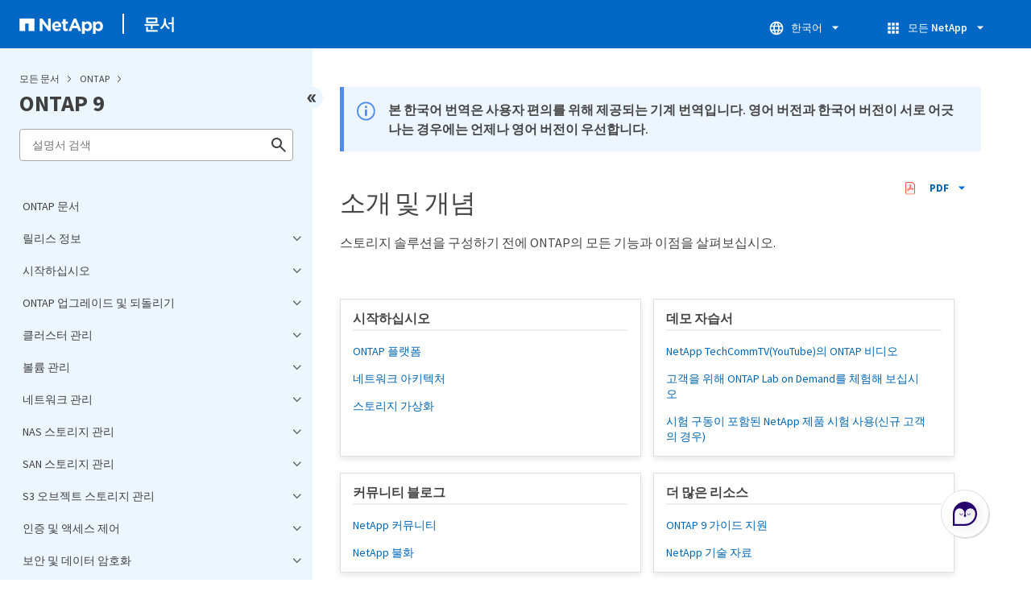

--- FILE ---
content_type: text/html
request_url: https://docs.netapp.com/ko-kr/ontap/pdf-entries.html
body_size: 43418
content:







    
      <ul class="subfolders" style="display:none;">
        <li class="pdf-ux-container">
          
          
          
          <a target="_blank" class="pdf-download-link"
            
              href="/ko-kr/ontap/pdfs/sidebar/릴리스_정보.pdf" 
            
          >
            <img src="https://docs.netapp.com/common/2/images/pdf-icon.png" alt="" width="16" height="16"/>
            릴리스 정보
          </a>
          
    <ul class="subfolders" id="pdf-remove" style="display:none;" ><li class="" data-pdf-leaf="/release-notes/index.html"></li></ul>
  


    <ul class="subfolders" id="pdf-remove" style="display:none;" ><li class="" data-pdf-leaf="/release-notes/whats-new-9181.html"></li></ul>
  


    <ul class="subfolders" id="pdf-remove" style="display:none;" ><li class="" data-pdf-leaf="/release-notes/whats-new-9171.html"></li></ul>
  


    <ul class="subfolders" id="pdf-remove" style="display:none;" ><li class="" data-pdf-leaf="/release-notes/whats-new-9161.html"></li></ul>
  


    <ul class="subfolders" id="pdf-remove" style="display:none;" ><li class="" data-pdf-leaf="/release-notes/whats-new-9151.html"></li></ul>
  


    <ul class="subfolders" id="pdf-remove" style="display:none;" ><li class="" data-pdf-leaf="/release-notes/whats-new-9141.html"></li></ul>
  


    <ul class="subfolders" id="pdf-remove" style="display:none;" ><li class="" data-pdf-leaf="/release-notes/whats-new-9131.html"></li></ul>
  


    <ul class="subfolders" id="pdf-remove" style="display:none;" ><li class="" data-pdf-leaf="/release-notes/whats-new-9121.html"></li></ul>
  


    <ul class="subfolders" id="pdf-remove" style="display:none;" ><li class="" data-pdf-leaf="/release-notes/whats-new-9111.html"></li></ul>
  


    <ul class="subfolders" id="pdf-remove" style="display:none;" ><li class="" data-pdf-leaf="/release-notes/whats-new-9101.html"></li></ul>
  


    <ul class="subfolders" id="pdf-remove" style="display:none;" ><li class="" data-pdf-leaf="/release-notes/whats-new-991.html"></li></ul>
  


    <ul class="subfolders" id="pdf-remove" style="display:none;" ><li class="" data-pdf-leaf="/release-notes/defaults-limits.html"></li></ul>
  


    <ul class="subfolders" id="pdf-remove" style="display:none;" ><li class="" data-pdf-leaf="/release-notes/release-support-reference.html"></li></ul>
  



        </li>
      </ul>
    
  



    
      <ul class="subfolders" style="display:none;">
        <li class="pdf-ux-container">
          
          
          
          <a target="_blank" class="pdf-download-link"
            
              href="/ko-kr/ontap/pdfs/sidebar/시작하십시오.pdf" 
            
          >
            <img src="https://docs.netapp.com/common/2/images/pdf-icon.png" alt="" width="16" height="16"/>
            시작하십시오
          </a>
          

    
      <ul class="subfolders" style="display:none;">
        <li class="pdf-ux-container">
          
          
          
          <a target="_blank" class="pdf-download-link"
            
              href="/ko-kr/ontap/pdfs/sidebar/ONTAP에_대해_알아보십시오.pdf" 
            
          >
            <img src="https://docs.netapp.com/common/2/images/pdf-icon.png" alt="" width="16" height="16"/>
            ONTAP에 대해 알아보십시오
          </a>
          
    <ul class="subfolders" id="pdf-remove" style="display:none;" ><li class="" data-pdf-leaf="/concepts/ontap-platforms-concept.html"></li></ul>
  


    <ul class="subfolders" id="pdf-remove" style="display:none;" ><li class="" data-pdf-leaf="/concepts/introducing-ontap-interfaces-concept.html"></li></ul>
  


    <ul class="subfolders" id="pdf-remove" style="display:none;" ><li class="" data-pdf-leaf="/concepts/sysmgr-integration-console-concept.html"></li></ul>
  


    <ul class="subfolders" id="pdf-remove" style="display:none;" ><li class="" data-pdf-leaf="/concepts/cluster-storage-concept.html"></li></ul>
  


    <ul class="subfolders" id="pdf-remove" style="display:none;" ><li class="" data-pdf-leaf="/concepts/high-availability-pairs-concept.html"></li></ul>
  


    <ul class="subfolders" id="pdf-remove" style="display:none;" ><li class="" data-pdf-leaf="/concepts/autosupport-active-iq-digital-advisor-concept.html"></li></ul>
  



    
      <ul class="subfolders" style="display:none;">
        <li class="pdf-ux-container">
          
          
          
          <a target="_blank" class="pdf-download-link"
            
              href="/ko-kr/ontap/pdfs/sidebar/네트워크_아키텍처.pdf" 
            
          >
            <img src="https://docs.netapp.com/common/2/images/pdf-icon.png" alt="" width="16" height="16"/>
            네트워크 아키텍처
          </a>
          
    <ul class="subfolders" id="pdf-remove" style="display:none;" ><li class="" data-pdf-leaf="/concepts/network-connectivity-concept.html"></li></ul>
  


    <ul class="subfolders" id="pdf-remove" style="display:none;" ><li class="" data-pdf-leaf="/concepts/logical-ports-concept.html"></li></ul>
  


    <ul class="subfolders" id="pdf-remove" style="display:none;" ><li class="" data-pdf-leaf="/concepts/support-industry-standard-technologies-concept.html"></li></ul>
  


    <ul class="subfolders" id="pdf-remove" style="display:none;" ><li class="" data-pdf-leaf="/concepts/rdma-concept.html"></li></ul>
  



        </li>
      </ul>
    
  


    <ul class="subfolders" id="pdf-remove" style="display:none;" ><li class="" data-pdf-leaf="/concepts/client-protocols-concept.html"></li></ul>
  



    
      <ul class="subfolders" style="display:none;">
        <li class="pdf-ux-container">
          
          
          
          <a target="_blank" class="pdf-download-link"
            
              href="/ko-kr/ontap/pdfs/sidebar/디스크_및_로컬_계층.pdf" 
            
          >
            <img src="https://docs.netapp.com/common/2/images/pdf-icon.png" alt="" width="16" height="16"/>
            디스크 및 로컬 계층
          </a>
          
    <ul class="subfolders" id="pdf-remove" style="display:none;" ><li class="" data-pdf-leaf="/disks-aggregates/index.html"></li></ul>
  


    <ul class="subfolders" id="pdf-remove" style="display:none;" ><li class="" data-pdf-leaf="/concepts/aggregates-raid-groups-concept.html"></li></ul>
  


    <ul class="subfolders" id="pdf-remove" style="display:none;" ><li class="" data-pdf-leaf="/concepts/mirrored-unmirrored-aggregates-concept.html"></li></ul>
  


    <ul class="subfolders" id="pdf-remove" style="display:none;" ><li class="" data-pdf-leaf="/concepts/root-data-partitioning-concept.html"></li></ul>
  



        </li>
      </ul>
    
  


    <ul class="subfolders" id="pdf-remove" style="display:none;" ><li class="" data-pdf-leaf="/concepts/volumes-qtrees-files-luns-concept.html"></li></ul>
  



    
      <ul class="subfolders" style="display:none;">
        <li class="pdf-ux-container">
          
          
          
          <a target="_blank" class="pdf-download-link"
            
              href="/ko-kr/ontap/pdfs/sidebar/스토리지_가상화.pdf" 
            
          >
            <img src="https://docs.netapp.com/common/2/images/pdf-icon.png" alt="" width="16" height="16"/>
            스토리지 가상화
          </a>
          
    <ul class="subfolders" id="pdf-remove" style="display:none;" ><li class="" data-pdf-leaf="/concepts/storage-virtualization-concept.html"></li></ul>
  


    <ul class="subfolders" id="pdf-remove" style="display:none;" ><li class="" data-pdf-leaf="/concepts/svm-use-cases-concept.html"></li></ul>
  


    <ul class="subfolders" id="pdf-remove" style="display:none;" ><li class="" data-pdf-leaf="/concepts/cluster-svm-administrators-concept.html"></li></ul>
  


    <ul class="subfolders" id="pdf-remove" style="display:none;" ><li class="" data-pdf-leaf="/concepts/namespaces-junction-points-concept.html"></li></ul>
  



        </li>
      </ul>
    
  



    
      <ul class="subfolders" style="display:none;">
        <li class="pdf-ux-container">
          
          
          
          <a target="_blank" class="pdf-download-link"
            
              href="/ko-kr/ontap/pdfs/sidebar/경로_페일오버.pdf" 
            
          >
            <img src="https://docs.netapp.com/common/2/images/pdf-icon.png" alt="" width="16" height="16"/>
            경로 페일오버
          </a>
          
    <ul class="subfolders" id="pdf-remove" style="display:none;" ><li class="" data-pdf-leaf="/concepts/path-failover-concept.html"></li></ul>
  


    <ul class="subfolders" id="pdf-remove" style="display:none;" ><li class="" data-pdf-leaf="/concepts/nas-path-failover-concept.html"></li></ul>
  


    <ul class="subfolders" id="pdf-remove" style="display:none;" ><li class="" data-pdf-leaf="/concepts/san-path-failover-concept.html"></li></ul>
  



        </li>
      </ul>
    
  


    <ul class="subfolders" id="pdf-remove" style="display:none;" ><li class="" data-pdf-leaf="/concepts/load-balancing-concept.html"></li></ul>
  



    
      <ul class="subfolders" style="display:none;">
        <li class="pdf-ux-container">
          
          
          
          <a target="_blank" class="pdf-download-link"
            
              href="/ko-kr/ontap/pdfs/sidebar/복제.pdf" 
            
          >
            <img src="https://docs.netapp.com/common/2/images/pdf-icon.png" alt="" width="16" height="16"/>
            복제
          </a>
          
    <ul class="subfolders" id="pdf-remove" style="display:none;" ><li class="" data-pdf-leaf="/concepts/snapshot-copies-concept.html"></li></ul>
  


    <ul class="subfolders" id="pdf-remove" style="display:none;" ><li class="" data-pdf-leaf="/concepts/snapmirror-disaster-recovery-data-transfer-concept.html"></li></ul>
  


    <ul class="subfolders" id="pdf-remove" style="display:none;" ><li class="" data-pdf-leaf="/concepts/snapmirror-cloud-backups-object-store-concept.html"></li></ul>
  


    <ul class="subfolders" id="pdf-remove" style="display:none;" ><li class="" data-pdf-leaf="/concepts/snapvault-archiving-concept.html"></li></ul>
  


    <ul class="subfolders" id="pdf-remove" style="display:none;" ><li class="" data-pdf-leaf="/concepts/cloud-backup-support-traditional-backups-concept.html"></li></ul>
  


    <ul class="subfolders" id="pdf-remove" style="display:none;" ><li class="" data-pdf-leaf="/concepts/mcc-config-concept.html"></li></ul>
  



        </li>
      </ul>
    
  



    
      <ul class="subfolders" style="display:none;">
        <li class="pdf-ux-container">
          
          
          
          <a target="_blank" class="pdf-download-link"
            
              href="/ko-kr/ontap/pdfs/sidebar/스토리지_효율성.pdf" 
            
          >
            <img src="https://docs.netapp.com/common/2/images/pdf-icon.png" alt="" width="16" height="16"/>
            스토리지 효율성
          </a>
          
    <ul class="subfolders" id="pdf-remove" style="display:none;" ><li class="" data-pdf-leaf="/concepts/storage-efficiency-overview.html"></li></ul>
  


    <ul class="subfolders" id="pdf-remove" style="display:none;" ><li class="" data-pdf-leaf="/concepts/thin-provisioning-concept.html"></li></ul>
  


    <ul class="subfolders" id="pdf-remove" style="display:none;" ><li class="" data-pdf-leaf="/concepts/deduplication-concept.html"></li></ul>
  


    <ul class="subfolders" id="pdf-remove" style="display:none;" ><li class="" data-pdf-leaf="/concepts/compression-concept.html"></li></ul>
  


    <ul class="subfolders" id="pdf-remove" style="display:none;" ><li class="" data-pdf-leaf="/concepts/flexclone-volumes-files-luns-concept.html"></li></ul>
  


    <ul class="subfolders" id="pdf-remove" style="display:none;" ><li class="" data-pdf-leaf="/concepts/capacity-measurements-in-sm-concept.html"></li></ul>
  


    <ul class="subfolders" id="pdf-remove" style="display:none;" ><li class="" data-pdf-leaf="/volumes/enable-temperature-sensitive-efficiency-concept.html"></li></ul>
  


    <ul class="subfolders" id="pdf-remove" style="display:none;" ><li class="" data-pdf-leaf="/concepts/builtin-storage-efficiency-concept.html"></li></ul>
  



        </li>
      </ul>
    
  



    
      <ul class="subfolders" style="display:none;">
        <li class="pdf-ux-container">
          
          
          
          <a target="_blank" class="pdf-download-link"
            
              href="/ko-kr/ontap/pdfs/sidebar/보안.pdf" 
            
          >
            <img src="https://docs.netapp.com/common/2/images/pdf-icon.png" alt="" width="16" height="16"/>
            보안
          </a>
          
    <ul class="subfolders" id="pdf-remove" style="display:none;" ><li class="" data-pdf-leaf="/concepts/client-access-storage-concept.html"></li></ul>
  


    <ul class="subfolders" id="pdf-remove" style="display:none;" ><li class="" data-pdf-leaf="/concepts/administrator-authentication-rbac-concept.html"></li></ul>
  


    <ul class="subfolders" id="pdf-remove" style="display:none;" ><li class="" data-pdf-leaf="/concepts/virus-scanning-concept.html"></li></ul>
  


    <ul class="subfolders" id="pdf-remove" style="display:none;" ><li class="" data-pdf-leaf="/concepts/encryption-concept.html"></li></ul>
  


    <ul class="subfolders" id="pdf-remove" style="display:none;" ><li class="" data-pdf-leaf="/concepts/snaplock-archiving-compliance-concept.html"></li></ul>
  



        </li>
      </ul>
    
  


    <ul class="subfolders" id="pdf-remove" style="display:none;" ><li class="" data-pdf-leaf="/concepts/ontap-and-vmware.html"></li></ul>
  


    <ul class="subfolders" id="pdf-remove" style="display:none;" ><li class="" data-pdf-leaf="/concepts/fabricpool-concept.html"></li></ul>
  



        </li>
      </ul>
    
  


    <ul class="subfolders" id="pdf-remove" style="display:none;" ><li class="" data-pdf-leaf="/quick-start.html"></li></ul>
  



    
      <ul class="subfolders" style="display:none;">
        <li class="pdf-ux-container">
          
          
          
          <a target="_blank" class="pdf-download-link"
            
              href="/ko-kr/ontap/pdfs/sidebar/ONTAP_클러스터_설정.pdf" 
            
          >
            <img src="https://docs.netapp.com/common/2/images/pdf-icon.png" alt="" width="16" height="16"/>
            ONTAP 클러스터 설정
          </a>
          
    <ul class="subfolders" id="pdf-remove" style="display:none;" ><li class="" data-pdf-leaf="/software_setup/workflow-summary.html"></li></ul>
  


    <ul class="subfolders" id="pdf-remove" style="display:none;" ><li class="" data-pdf-leaf="/software_setup/gather_cluster_setup_information.html"></li></ul>
  


    <ul class="subfolders" id="pdf-remove" style="display:none;" ><li class="" data-pdf-leaf="/software_setup/setup-cluster.html"></li></ul>
  


    <ul class="subfolders" id="pdf-remove" style="display:none;" ><li class="" data-pdf-leaf="/software_setup/convert-ipv4-to-ipv6-task.html"></li></ul>
  


    <ul class="subfolders" id="pdf-remove" style="display:none;" ><li class="" data-pdf-leaf="/software_setup/task_check_cluster_with_config_advisor.html"></li></ul>
  


    <ul class="subfolders" id="pdf-remove" style="display:none;" ><li class="" data-pdf-leaf="/software_setup/task_synchronize_the_system_time_across_the_cluster.html"></li></ul>
  



        </li>
      </ul>
    
  



        </li>
      </ul>
    
  



    
      <ul class="subfolders" style="display:none;">
        <li class="pdf-ux-container">
          
          
          
          <a target="_blank" class="pdf-download-link"
            
              href="/ko-kr/ontap/pdfs/sidebar/ONTAP_업그레이드_및_되돌리기.pdf" 
            
          >
            <img src="https://docs.netapp.com/common/2/images/pdf-icon.png" alt="" width="16" height="16"/>
            ONTAP 업그레이드 및 되돌리기
          </a>
          

    
      <ul class="subfolders" style="display:none;">
        <li class="pdf-ux-container">
          
          
          
          <a target="_blank" class="pdf-download-link"
            
              href="/ko-kr/ontap/pdfs/sidebar/ONTAP를_업그레이드합니다.pdf" 
            
          >
            <img src="https://docs.netapp.com/common/2/images/pdf-icon.png" alt="" width="16" height="16"/>
            ONTAP를 업그레이드합니다
          </a>
          
    <ul class="subfolders" id="pdf-remove" style="display:none;" ><li class="" data-pdf-leaf="/upgrade/index.html"></li></ul>
  


    <ul class="subfolders" id="pdf-remove" style="display:none;" ><li class="" data-pdf-leaf="/upgrade/when-to-upgrade.html"></li></ul>
  


    <ul class="subfolders" id="pdf-remove" style="display:none;" ><li class="" data-pdf-leaf="/upgrade/automated-pre-checks.html"></li></ul>
  



    
      <ul class="subfolders" style="display:none;">
        <li class="pdf-ux-container">
          
          
          
          <a target="_blank" class="pdf-download-link"
            
              href="/ko-kr/ontap/pdfs/sidebar/ONTAP_업그레이드를_준비합니다.pdf" 
            
          >
            <img src="https://docs.netapp.com/common/2/images/pdf-icon.png" alt="" width="16" height="16"/>
            ONTAP 업그레이드를 준비합니다
          </a>
          
    <ul class="subfolders" id="pdf-remove" style="display:none;" ><li class="" data-pdf-leaf="/upgrade/how-long-upgrade-will-take.html"></li></ul>
  


    <ul class="subfolders" id="pdf-remove" style="display:none;" ><li class="" data-pdf-leaf="/upgrade/create-upgrade-plan.html"></li></ul>
  



    
      <ul class="subfolders" style="display:none;">
        <li class="pdf-ux-container">
          
          
          
          <a target="_blank" class="pdf-download-link"
            
              href="/ko-kr/ontap/pdfs/sidebar/Upgrade_Advisor_없이_업그레이드_준비.pdf" 
            
          >
            <img src="https://docs.netapp.com/common/2/images/pdf-icon.png" alt="" width="16" height="16"/>
            Upgrade Advisor 없이 업그레이드 준비
          </a>
          
    <ul class="subfolders" id="pdf-remove" style="display:none;" ><li class="" data-pdf-leaf="/upgrade/prepare.html"></li></ul>
  


    <ul class="subfolders" id="pdf-remove" style="display:none;" ><li class="" data-pdf-leaf="/upgrade/choose-target-version.html"></li></ul>
  


    <ul class="subfolders" id="pdf-remove" style="display:none;" ><li class="" data-pdf-leaf="/upgrade/confirm-configuration.html"></li></ul>
  


    <ul class="subfolders" id="pdf-remove" style="display:none;" ><li class="" data-pdf-leaf="/upgrade/task_check_for_common_configuration_errors_using_config_advisor.html"></li></ul>
  


    <ul class="subfolders" id="pdf-remove" style="display:none;" ><li class="" data-pdf-leaf="/upgrade/concept_upgrade_paths.html"></li></ul>
  


    <ul class="subfolders" id="pdf-remove" style="display:none;" ><li class="" data-pdf-leaf="/upgrade/task_verifying_the_lif_failover_configuration.html"></li></ul>
  


    <ul class="subfolders" id="pdf-remove" style="display:none;" ><li class="" data-pdf-leaf="/upgrade/concept_verify_svm_routing.html"></li></ul>
  



    
      <ul class="subfolders" style="display:none;">
        <li class="pdf-ux-container">
          
          
          
          <a target="_blank" class="pdf-download-link"
            
              href="/ko-kr/ontap/pdfs/sidebar/특별한_고려_사항.pdf" 
            
          >
            <img src="https://docs.netapp.com/common/2/images/pdf-icon.png" alt="" width="16" height="16"/>
            특별한 고려 사항
          </a>
          
    <ul class="subfolders" id="pdf-remove" style="display:none;" ><li class="" data-pdf-leaf="/upgrade/special-considerations.html"></li></ul>
  


    <ul class="subfolders" id="pdf-remove" style="display:none;" ><li class="" data-pdf-leaf="/upgrade/concept_mixed_version_requirements.html"></li></ul>
  


    <ul class="subfolders" id="pdf-remove" style="display:none;" ><li class="" data-pdf-leaf="/upgrade/concept_upgrade_requirements_for_metrocluster_configurations.html"></li></ul>
  


    <ul class="subfolders" id="pdf-remove" style="display:none;" ><li class="" data-pdf-leaf="/upgrade/task_verifying_the_san_configuration.html"></li></ul>
  



    
      <ul class="subfolders" style="display:none;">
        <li class="pdf-ux-container">
          
          
          
          <a target="_blank" class="pdf-download-link"
            
              href="/ko-kr/ontap/pdfs/sidebar/SnapMirror를_참조하십시오.pdf" 
            
          >
            <img src="https://docs.netapp.com/common/2/images/pdf-icon.png" alt="" width="16" height="16"/>
            SnapMirror를 참조하십시오
          </a>
          
    <ul class="subfolders" id="pdf-remove" style="display:none;" ><li class="" data-pdf-leaf="/data-protection/compatible-ontap-versions-snapmirror-concept.html"></li></ul>
  


    <ul class="subfolders" id="pdf-remove" style="display:none;" ><li class="" data-pdf-leaf="/data-protection/convert-snapmirror-version-flexible-task.html"></li></ul>
  


    <ul class="subfolders" id="pdf-remove" style="display:none;" ><li class="" data-pdf-leaf="/upgrade/snapmirror-cascade-relationship-blocked.html"></li></ul>
  



        </li>
      </ul>
    
  


    <ul class="subfolders" id="pdf-remove" style="display:none;" ><li class="" data-pdf-leaf="/upgrade/considerations-for-s3-snapmirror-concept.html"></li></ul>
  


    <ul class="subfolders" id="pdf-remove" style="display:none;" ><li class="" data-pdf-leaf="/upgrade/task-prep-node-upgrade-nse-with-ext-kmip-servers.html"></li></ul>
  


    <ul class="subfolders" id="pdf-remove" style="display:none;" ><li class="" data-pdf-leaf="/upgrade/task_verifying_that_the_netgroup_file_is_present_on_all_nodes.html"></li></ul>
  


    <ul class="subfolders" id="pdf-remove" style="display:none;" ><li class="" data-pdf-leaf="/upgrade/task-change-svm-42v-xattrs-option.html"></li></ul>
  


    <ul class="subfolders" id="pdf-remove" style="display:none;" ><li class="" data-pdf-leaf="/upgrade/task_configuring_ldap_clients_to_use_tls_for_highest_security.html"></li></ul>
  


    <ul class="subfolders" id="pdf-remove" style="display:none;" ><li class="" data-pdf-leaf="/upgrade/concept_considerations_for_session_oriented_protocols.html"></li></ul>
  


    <ul class="subfolders" id="pdf-remove" style="display:none;" ><li class="" data-pdf-leaf="/upgrade/considerations-authenticate-ssh-public-key-fips-concept.html"></li></ul>
  


    <ul class="subfolders" id="pdf-remove" style="display:none;" ><li class="" data-pdf-leaf="/upgrade/arp-warning-clear.html"></li></ul>
  



        </li>
      </ul>
    
  


    <ul class="subfolders" id="pdf-remove" style="display:none;" ><li class="" data-pdf-leaf="/upgrade/reboot-sp-bmc.html"></li></ul>
  



        </li>
      </ul>
    
  



        </li>
      </ul>
    
  


    <ul class="subfolders" id="pdf-remove" style="display:none;" ><li class="" data-pdf-leaf="/upgrade/download-software-image.html"></li></ul>
  



    
      <ul class="subfolders" style="display:none;">
        <li class="pdf-ux-container">
          
          
          
          <a target="_blank" class="pdf-download-link"
            
              href="/ko-kr/ontap/pdfs/sidebar/ONTAP_업그레이드_방법.pdf" 
            
          >
            <img src="https://docs.netapp.com/common/2/images/pdf-icon.png" alt="" width="16" height="16"/>
            ONTAP 업그레이드 방법
          </a>
          
    <ul class="subfolders" id="pdf-remove" style="display:none;" ><li class="" data-pdf-leaf="/upgrade/concept_upgrade_methods.html"></li></ul>
  


    <ul class="subfolders" id="pdf-remove" style="display:none;" ><li class="" data-pdf-leaf="/upgrade/automated-upgrade-task.html"></li></ul>
  



    
      <ul class="subfolders" style="display:none;">
        <li class="pdf-ux-container">
          
          
          
          <a target="_blank" class="pdf-download-link"
            
              href="/ko-kr/ontap/pdfs/sidebar/수동_업그레이드.pdf" 
            
          >
            <img src="https://docs.netapp.com/common/2/images/pdf-icon.png" alt="" width="16" height="16"/>
            수동 업그레이드
          </a>
          
    <ul class="subfolders" id="pdf-remove" style="display:none;" ><li class="" data-pdf-leaf="/upgrade/install-software-manual-upgrade.html"></li></ul>
  


    <ul class="subfolders" id="pdf-remove" style="display:none;" ><li class="" data-pdf-leaf="/upgrade/task_upgrade_nondisruptive_manual_cli.html"></li></ul>
  


    <ul class="subfolders" id="pdf-remove" style="display:none;" ><li class="" data-pdf-leaf="/upgrade/task_updating_a_four_or_eight_node_mcc.html"></li></ul>
  


    <ul class="subfolders" id="pdf-remove" style="display:none;" ><li class="" data-pdf-leaf="/upgrade/task_updating_a_two_node_metrocluster_configuration_in_ontap_9_2_and_earlier.html"></li></ul>
  


    <ul class="subfolders" id="pdf-remove" style="display:none;" ><li class="" data-pdf-leaf="/upgrade/task_updating_an_ontap_cluster_disruptively.html"></li></ul>
  



        </li>
      </ul>
    
  



        </li>
      </ul>
    
  



    
      <ul class="subfolders" style="display:none;">
        <li class="pdf-ux-container">
          
          
          
          <a target="_blank" class="pdf-download-link"
            
              href="/ko-kr/ontap/pdfs/sidebar/ONTAP_업그레이드_후_수행할_작업.pdf" 
            
          >
            <img src="https://docs.netapp.com/common/2/images/pdf-icon.png" alt="" width="16" height="16"/>
            ONTAP 업그레이드 후 수행할 작업
          </a>
          
    <ul class="subfolders" id="pdf-remove" style="display:none;" ><li class="" data-pdf-leaf="/upgrade/task_what_to_do_after_upgrade.html"></li></ul>
  


    <ul class="subfolders" id="pdf-remove" style="display:none;" ><li class="" data-pdf-leaf="/upgrade/task_verify_cluster_after_upgrade.html"></li></ul>
  


    <ul class="subfolders" id="pdf-remove" style="display:none;" ><li class="" data-pdf-leaf="/upgrade/task_enabling_and_reverting_lifs_to_home_ports_post_upgrade.html"></li></ul>
  



    
      <ul class="subfolders" style="display:none;">
        <li class="pdf-ux-container">
          
          
          
          <a target="_blank" class="pdf-download-link"
            
              href="/ko-kr/ontap/pdfs/sidebar/특수_구성.pdf" 
            
          >
            <img src="https://docs.netapp.com/common/2/images/pdf-icon.png" alt="" width="16" height="16"/>
            특수 구성
          </a>
          
    <ul class="subfolders" id="pdf-remove" style="display:none;" ><li class="" data-pdf-leaf="/upgrade/concept_special_configurations_post_checks.html"></li></ul>
  


    <ul class="subfolders" id="pdf-remove" style="display:none;" ><li class="" data-pdf-leaf="/networking/verify_your_network_configuration.html"></li></ul>
  


    <ul class="subfolders" id="pdf-remove" style="display:none;" ><li class="" data-pdf-leaf="/upgrade/remove-ems-lif-service-task.html"></li></ul>
  


    <ul class="subfolders" id="pdf-remove" style="display:none;" ><li class="" data-pdf-leaf="/upgrade/task_verifying_the_networking_and_storage_status_for_metrocluster_post_upgrade.html"></li></ul>
  


    <ul class="subfolders" id="pdf-remove" style="display:none;" ><li class="" data-pdf-leaf="/upgrade/task_verifying_the_san_configuration_after_an_upgrade.html"></li></ul>
  


    <ul class="subfolders" id="pdf-remove" style="display:none;" ><li class="" data-pdf-leaf="/upgrade/task_reconfiguring_kmip_servers_connections_after_upgrading_to_ontap_9_3_or_later.html"></li></ul>
  


    <ul class="subfolders" id="pdf-remove" style="display:none;" ><li class="" data-pdf-leaf="/upgrade/task_relocating_moved_load_sharing_mirror_source_volumes.html"></li></ul>
  


    <ul class="subfolders" id="pdf-remove" style="display:none;" ><li class="" data-pdf-leaf="/upgrade/sp-user-accounts-change-concept.html"></li></ul>
  



        </li>
      </ul>
    
  


    <ul class="subfolders" id="pdf-remove" style="display:none;" ><li class="" data-pdf-leaf="/upgrade/concept_when_you_need_to_update_the_disk_qualification_package.html"></li></ul>
  



        </li>
      </ul>
    
  



        </li>
      </ul>
    
  



    
      <ul class="subfolders" style="display:none;">
        <li class="pdf-ux-container">
          
          
          
          <a target="_blank" class="pdf-download-link"
            
              href="/ko-kr/ontap/pdfs/sidebar/펌웨어__시스템_및_보안_업데이트.pdf" 
            
          >
            <img src="https://docs.netapp.com/common/2/images/pdf-icon.png" alt="" width="16" height="16"/>
            펌웨어, 시스템 및 보안 업데이트
          </a>
          
    <ul class="subfolders" id="pdf-remove" style="display:none;" ><li class="" data-pdf-leaf="/update/index.html"></li></ul>
  


    <ul class="subfolders" id="pdf-remove" style="display:none;" ><li class="" data-pdf-leaf="/update/how-auto-updates-scheduled.html"></li></ul>
  


    <ul class="subfolders" id="pdf-remove" style="display:none;" ><li class="" data-pdf-leaf="/update/enable-automatic-updates-task.html"></li></ul>
  


    <ul class="subfolders" id="pdf-remove" style="display:none;" ><li class="" data-pdf-leaf="/update/modify-automatic-updates-task.html"></li></ul>
  


    <ul class="subfolders" id="pdf-remove" style="display:none;" ><li class="" data-pdf-leaf="/update/manage-automatic-updates-task.html"></li></ul>
  


    <ul class="subfolders" id="pdf-remove" style="display:none;" ><li class="" data-pdf-leaf="/update/firmware-task.html"></li></ul>
  



        </li>
      </ul>
    
  



    
      <ul class="subfolders" style="display:none;">
        <li class="pdf-ux-container">
          
          
          
          <a target="_blank" class="pdf-download-link"
            
              href="/ko-kr/ontap/pdfs/sidebar/ONTAP를_되돌립니다.pdf" 
            
          >
            <img src="https://docs.netapp.com/common/2/images/pdf-icon.png" alt="" width="16" height="16"/>
            ONTAP를 되돌립니다
          </a>
          
    <ul class="subfolders" id="pdf-remove" style="display:none;" ><li class="" data-pdf-leaf="/revert/concept_when_to_call_technical_support.html"></li></ul>
  


    <ul class="subfolders" id="pdf-remove" style="display:none;" ><li class="" data-pdf-leaf="/revert/concept_revert_paths.html"></li></ul>
  


    <ul class="subfolders" id="pdf-remove" style="display:none;" ><li class="" data-pdf-leaf="/revert/concept_revert_process_considerations.html"></li></ul>
  



    
      <ul class="subfolders" style="display:none;">
        <li class="pdf-ux-container">
          
          
          
          <a target="_blank" class="pdf-download-link"
            
              href="/ko-kr/ontap/pdfs/sidebar/ONTAP_복원을_준비합니다.pdf" 
            
          >
            <img src="https://docs.netapp.com/common/2/images/pdf-icon.png" alt="" width="16" height="16"/>
            ONTAP 복원을 준비합니다
          </a>
          
    <ul class="subfolders" id="pdf-remove" style="display:none;" ><li class="" data-pdf-leaf="/revert/task_reviewing_pre_reversion_resources.html"></li></ul>
  


    <ul class="subfolders" id="pdf-remove" style="display:none;" ><li class="" data-pdf-leaf="/revert/task_things_to_verify_before_revert.html"></li></ul>
  



    
      <ul class="subfolders" style="display:none;">
        <li class="pdf-ux-container">
          
          
          
          <a target="_blank" class="pdf-download-link"
            
              href="/ko-kr/ontap/pdfs/sidebar/ONTAP_버전별_되돌리기_전_검사를_수행합니다.pdf" 
            
          >
            <img src="https://docs.netapp.com/common/2/images/pdf-icon.png" alt="" width="16" height="16"/>
            ONTAP 버전별 되돌리기 전 검사를 수행합니다
          </a>
          
    <ul class="subfolders" id="pdf-remove" style="display:none;" ><li class="" data-pdf-leaf="/revert/concept_pre_revert_checks.html"></li></ul>
  



    
      <ul class="subfolders" style="display:none;">
        <li class="pdf-ux-container">
          
          
          
          <a target="_blank" class="pdf-download-link"
            
              href="/ko-kr/ontap/pdfs/sidebar/모든_ONTAP_9_버전.pdf" 
            
          >
            <img src="https://docs.netapp.com/common/2/images/pdf-icon.png" alt="" width="16" height="16"/>
            모든 ONTAP 9 버전
          </a>
          
    <ul class="subfolders" id="pdf-remove" style="display:none;" ><li class="" data-pdf-leaf="/revert/terminate-smb-sessions.html"></li></ul>
  


    <ul class="subfolders" id="pdf-remove" style="display:none;" ><li class="" data-pdf-leaf="/revert/concept_reversion_requirements_for_snapmirror_and_snapvault_relationships.html"></li></ul>
  


    <ul class="subfolders" id="pdf-remove" style="display:none;" ><li class="" data-pdf-leaf="/revert/task_reverting_systems_with_deduplicated_volumes.html"></li></ul>
  


    <ul class="subfolders" id="pdf-remove" style="display:none;" ><li class="" data-pdf-leaf="/revert/task_preparing_snapshot_copies_before_reverting.html"></li></ul>
  


    <ul class="subfolders" id="pdf-remove" style="display:none;" ><li class="" data-pdf-leaf="/revert/task_setting_autocommit_periods_for_snaplock_volumes_before_reverting.html"></li></ul>
  


    <ul class="subfolders" id="pdf-remove" style="display:none;" ><li class="" data-pdf-leaf="/revert/task_disable_asuo.html"></li></ul>
  


    <ul class="subfolders" id="pdf-remove" style="display:none;" ><li class="" data-pdf-leaf="/revert/arp-warning-clear-revert.html"></li></ul>
  



        </li>
      </ul>
    
  



    
      <ul class="subfolders" style="display:none;">
        <li class="pdf-ux-container">
          
          
          
          <a target="_blank" class="pdf-download-link"
            
              href="/ko-kr/ontap/pdfs/sidebar/ONTAP_9_17_1.pdf" 
            
          >
            <img src="https://docs.netapp.com/common/2/images/pdf-icon.png" alt="" width="16" height="16"/>
            ONTAP 9.17.1
          </a>
          
    <ul class="subfolders" id="pdf-remove" style="display:none;" ><li class="" data-pdf-leaf="/revert/anti-ransomware-disable-san.html"></li></ul>
  



        </li>
      </ul>
    
  



    
      <ul class="subfolders" style="display:none;">
        <li class="pdf-ux-container">
          
          
          
          <a target="_blank" class="pdf-download-link"
            
              href="/ko-kr/ontap/pdfs/sidebar/ONTAP_9_16_1.pdf" 
            
          >
            <img src="https://docs.netapp.com/common/2/images/pdf-icon.png" alt="" width="16" height="16"/>
            ONTAP 9.16.1
          </a>
          
    <ul class="subfolders" id="pdf-remove" style="display:none;" ><li class="" data-pdf-leaf="/revert/task-disable-tls-nvme-host.html"></li></ul>
  


    <ul class="subfolders" id="pdf-remove" style="display:none;" ><li class="" data-pdf-leaf="/revert/disable-extended-qtree-performance-monitoring.html"></li></ul>
  


    <ul class="subfolders" id="pdf-remove" style="display:none;" ><li class="" data-pdf-leaf="/revert/remove-cors-configuration.html"></li></ul>
  



        </li>
      </ul>
    
  



    
      <ul class="subfolders" style="display:none;">
        <li class="pdf-ux-container">
          
          
          
          <a target="_blank" class="pdf-download-link"
            
              href="/ko-kr/ontap/pdfs/sidebar/ONTAP_9_14_1.pdf" 
            
          >
            <img src="https://docs.netapp.com/common/2/images/pdf-icon.png" alt="" width="16" height="16"/>
            ONTAP 9.14.1
          </a>
          
    <ul class="subfolders" id="pdf-remove" style="display:none;" ><li class="" data-pdf-leaf="/revert/remove-nfs-trunking-task.html"></li></ul>
  



        </li>
      </ul>
    
  



    
      <ul class="subfolders" style="display:none;">
        <li class="pdf-ux-container">
          
          
          
          <a target="_blank" class="pdf-download-link"
            
              href="/ko-kr/ontap/pdfs/sidebar/ONTAP_9_12_1.pdf" 
            
          >
            <img src="https://docs.netapp.com/common/2/images/pdf-icon.png" alt="" width="16" height="16"/>
            ONTAP 9.12.1
          </a>
          
    <ul class="subfolders" id="pdf-remove" style="display:none;" ><li class="" data-pdf-leaf="/revert/remove-nas-bucket-task.html"></li></ul>
  


    <ul class="subfolders" id="pdf-remove" style="display:none;" ><li class="" data-pdf-leaf="/revert/disable-in-band-authentication.html"></li></ul>
  


    <ul class="subfolders" id="pdf-remove" style="display:none;" ><li class="" data-pdf-leaf="/revert/task-disable-ipsec.html"></li></ul>
  



        </li>
      </ul>
    
  



    
      <ul class="subfolders" style="display:none;">
        <li class="pdf-ux-container">
          
          
          
          <a target="_blank" class="pdf-download-link"
            
              href="/ko-kr/ontap/pdfs/sidebar/ONTAP_9_11_1.pdf" 
            
          >
            <img src="https://docs.netapp.com/common/2/images/pdf-icon.png" alt="" width="16" height="16"/>
            ONTAP 9.11.1
          </a>
          
    <ul class="subfolders" id="pdf-remove" style="display:none;" ><li class="" data-pdf-leaf="/revert/anti-ransomware-license-task.html"></li></ul>
  



        </li>
      </ul>
    
  



    
      <ul class="subfolders" style="display:none;">
        <li class="pdf-ux-container">
          
          
          
          <a target="_blank" class="pdf-download-link"
            
              href="/ko-kr/ontap/pdfs/sidebar/ONTAP_9_6.pdf" 
            
          >
            <img src="https://docs.netapp.com/common/2/images/pdf-icon.png" alt="" width="16" height="16"/>
            ONTAP 9.6
          </a>
          
    <ul class="subfolders" id="pdf-remove" style="display:none;" ><li class="" data-pdf-leaf="/revert/concept_consideration_for_reverting_systems_with_snapmirror_synchronous_relationships.html"></li></ul>
  



        </li>
      </ul>
    
  



        </li>
      </ul>
    
  



        </li>
      </ul>
    
  


    <ul class="subfolders" id="pdf-remove" style="display:none;" ><li class="" data-pdf-leaf="/revert/task_download_and_install_ontap_software_image.html"></li></ul>
  


    <ul class="subfolders" id="pdf-remove" style="display:none;" ><li class="" data-pdf-leaf="/revert/task_reverting_an_ontap_cluster.html"></li></ul>
  



    
      <ul class="subfolders" style="display:none;">
        <li class="pdf-ux-container">
          
          
          
          <a target="_blank" class="pdf-download-link"
            
              href="/ko-kr/ontap/pdfs/sidebar/ONTAP_복원_후_수행할_작업.pdf" 
            
          >
            <img src="https://docs.netapp.com/common/2/images/pdf-icon.png" alt="" width="16" height="16"/>
            ONTAP 복원 후 수행할 작업
          </a>
          
    <ul class="subfolders" id="pdf-remove" style="display:none;" ><li class="" data-pdf-leaf="/revert/task_verify_health.html"></li></ul>
  


    <ul class="subfolders" id="pdf-remove" style="display:none;" ><li class="" data-pdf-leaf="/revert/task_enabling_automatic_switchover_for_metrocluster_configurations.html"></li></ul>
  


    <ul class="subfolders" id="pdf-remove" style="display:none;" ><li class="" data-pdf-leaf="/revert/task_enabling_and_reverting_lifs_to_home_ports_completing_post_reversion_tasks.html"></li></ul>
  


    <ul class="subfolders" id="pdf-remove" style="display:none;" ><li class="" data-pdf-leaf="/revert/task_preparing_snapshot_copies_after_reverting.html"></li></ul>
  


    <ul class="subfolders" id="pdf-remove" style="display:none;" ><li class="" data-pdf-leaf="/revert/task_verifying_ipv6_firewall_entries.html"></li></ul>
  


    <ul class="subfolders" id="pdf-remove" style="display:none;" ><li class="" data-pdf-leaf="/revert/verify-sp-user-accounts-task.html"></li></ul>
  



        </li>
      </ul>
    
  



        </li>
      </ul>
    
  



        </li>
      </ul>
    
  



    
      <ul class="subfolders" style="display:none;">
        <li class="pdf-ux-container">
          
          
          
          <a target="_blank" class="pdf-download-link"
            
              href="/ko-kr/ontap/pdfs/sidebar/클러스터_관리.pdf" 
            
          >
            <img src="https://docs.netapp.com/common/2/images/pdf-icon.png" alt="" width="16" height="16"/>
            클러스터 관리
          </a>
          

    
      <ul class="subfolders" style="display:none;">
        <li class="pdf-ux-container">
          
          
          
          <a target="_blank" class="pdf-download-link"
            
              href="/ko-kr/ontap/pdfs/sidebar/System_Manager를_이용한_클러스터_관리.pdf" 
            
          >
            <img src="https://docs.netapp.com/common/2/images/pdf-icon.png" alt="" width="16" height="16"/>
            System Manager를 이용한 클러스터 관리
          </a>
          
    <ul class="subfolders" id="pdf-remove" style="display:none;" ><li class="" data-pdf-leaf="/concept_administration_overview.html"></li></ul>
  


    <ul class="subfolders" id="pdf-remove" style="display:none;" ><li class="" data-pdf-leaf="/system-admin/access-cluster-system-manager-browser-task.html"></li></ul>
  


    <ul class="subfolders" id="pdf-remove" style="display:none;" ><li class="" data-pdf-leaf="/software_setup/configure-protocols.html"></li></ul>
  


    <ul class="subfolders" id="pdf-remove" style="display:none;" ><li class="" data-pdf-leaf="/task_admin_enable_new_features.html"></li></ul>
  


    <ul class="subfolders" id="pdf-remove" style="display:none;" ><li class="" data-pdf-leaf="/task_admin_download_cluster_config.html"></li></ul>
  


    <ul class="subfolders" id="pdf-remove" style="display:none;" ><li class="" data-pdf-leaf="/assign-tags-cluster-task.html"></li></ul>
  


    <ul class="subfolders" id="pdf-remove" style="display:none;" ><li class="" data-pdf-leaf="/task_admin_view_submit_support_cases.html"></li></ul>
  


    <ul class="subfolders" id="pdf-remove" style="display:none;" ><li class="" data-pdf-leaf="/manage-max-cap-limit-svm-in-sm-task.html"></li></ul>
  


    <ul class="subfolders" id="pdf-remove" style="display:none;" ><li class="" data-pdf-leaf="/task_admin_monitor_capacity_in_sm.html"></li></ul>
  


    <ul class="subfolders" id="pdf-remove" style="display:none;" ><li class="" data-pdf-leaf="/task_admin_troubleshoot_hardware_problems.html"></li></ul>
  


    <ul class="subfolders" id="pdf-remove" style="display:none;" ><li class="" data-pdf-leaf="/manage-nodes-sm-task.html"></li></ul>
  



        </li>
      </ul>
    
  



    
      <ul class="subfolders" style="display:none;">
        <li class="pdf-ux-container">
          
          
          
          <a target="_blank" class="pdf-download-link"
            
              href="/ko-kr/ontap/pdfs/sidebar/라이센스_관리.pdf" 
            
          >
            <img src="https://docs.netapp.com/common/2/images/pdf-icon.png" alt="" width="16" height="16"/>
            라이센스 관리
          </a>
          
    <ul class="subfolders" id="pdf-remove" style="display:none;" ><li class="" data-pdf-leaf="/system-admin/manage-licenses-concept.html"></li></ul>
  


    <ul class="subfolders" id="pdf-remove" style="display:none;" ><li class="" data-pdf-leaf="/system-admin/download-nlf-task.html"></li></ul>
  


    <ul class="subfolders" id="pdf-remove" style="display:none;" ><li class="" data-pdf-leaf="/system-admin/install-license-task.html"></li></ul>
  


    <ul class="subfolders" id="pdf-remove" style="display:none;" ><li class="" data-pdf-leaf="/system-admin/manage-license-task.html"></li></ul>
  


    <ul class="subfolders" id="pdf-remove" style="display:none;" ><li class="" data-pdf-leaf="/system-admin/license-types-licensed-method-concept.html"></li></ul>
  


    <ul class="subfolders" id="pdf-remove" style="display:none;" ><li class="" data-pdf-leaf="/system-admin/commands-manage-feature-licenses-reference.html"></li></ul>
  



        </li>
      </ul>
    
  



    
      <ul class="subfolders" style="display:none;">
        <li class="pdf-ux-container">
          
          
          
          <a target="_blank" class="pdf-download-link"
            
              href="/ko-kr/ontap/pdfs/sidebar/CLI를_통한_클러스터_관리.pdf" 
            
          >
            <img src="https://docs.netapp.com/common/2/images/pdf-icon.png" alt="" width="16" height="16"/>
            CLI를 통한 클러스터 관리
          </a>
          
    <ul class="subfolders" id="pdf-remove" style="display:none;" ><li class="" data-pdf-leaf="/system-admin/index.html"></li></ul>
  



    
      <ul class="subfolders" style="display:none;">
        <li class="pdf-ux-container">
          
          
          
          <a target="_blank" class="pdf-download-link"
            
              href="/ko-kr/ontap/pdfs/sidebar/클러스터_및_SVM_관리자.pdf" 
            
          >
            <img src="https://docs.netapp.com/common/2/images/pdf-icon.png" alt="" width="16" height="16"/>
            클러스터 및 SVM 관리자
          </a>
          
    <ul class="subfolders" id="pdf-remove" style="display:none;" ><li class="" data-pdf-leaf="/system-admin/cluster-svm-administrators-concept.html"></li></ul>
  


    <ul class="subfolders" id="pdf-remove" style="display:none;" ><li class="" data-pdf-leaf="/system-admin/manage-access-system-manager-concept.html"></li></ul>
  


    <ul class="subfolders" id="pdf-remove" style="display:none;" ><li class="" data-pdf-leaf="/system-admin/cluster-management-server-concept.html"></li></ul>
  


    <ul class="subfolders" id="pdf-remove" style="display:none;" ><li class="" data-pdf-leaf="/system-admin/types-svms-concept.html"></li></ul>
  



        </li>
      </ul>
    
  



    
      <ul class="subfolders" style="display:none;">
        <li class="pdf-ux-container">
          
          
          
          <a target="_blank" class="pdf-download-link"
            
              href="/ko-kr/ontap/pdfs/sidebar/CLI를_사용하여_클러스터에_액세스_클러스터_관리자만_해당_.pdf" 
            
          >
            <img src="https://docs.netapp.com/common/2/images/pdf-icon.png" alt="" width="16" height="16"/>
            CLI를 사용하여 클러스터에 액세스(클러스터 관리자만 해당)
          </a>
          
    <ul class="subfolders" id="pdf-remove" style="display:none;" ><li class="" data-pdf-leaf="/system-admin/access-serial-port-task.html"></li></ul>
  


    <ul class="subfolders" id="pdf-remove" style="display:none;" ><li class="" data-pdf-leaf="/system-admin/access-cluster-ssh-task.html"></li></ul>
  


    <ul class="subfolders" id="pdf-remove" style="display:none;" ><li class="" data-pdf-leaf="/system-admin/ssh-login-security-concept.html"></li></ul>
  


    <ul class="subfolders" id="pdf-remove" style="display:none;" ><li class="" data-pdf-leaf="/system-admin/enable-telnet-rsh-access-cluster-task.html"></li></ul>
  


    <ul class="subfolders" id="pdf-remove" style="display:none;" ><li class="" data-pdf-leaf="/system-admin/access-cluster-telnet-task.html"></li></ul>
  


    <ul class="subfolders" id="pdf-remove" style="display:none;" ><li class="" data-pdf-leaf="/system-admin/access-cluster-rsh-task.html"></li></ul>
  



        </li>
      </ul>
    
  



    
      <ul class="subfolders" style="display:none;">
        <li class="pdf-ux-container">
          
          
          
          <a target="_blank" class="pdf-download-link"
            
              href="/ko-kr/ontap/pdfs/sidebar/ONTAP_명령줄_인터페이스를_사용합니다.pdf" 
            
          >
            <img src="https://docs.netapp.com/common/2/images/pdf-icon.png" alt="" width="16" height="16"/>
            ONTAP 명령줄 인터페이스를 사용합니다
          </a>
          
    <ul class="subfolders" id="pdf-remove" style="display:none;" ><li class="" data-pdf-leaf="/system-admin/command-line-interface-concept.html"></li></ul>
  


    <ul class="subfolders" id="pdf-remove" style="display:none;" ><li class="" data-pdf-leaf="/system-admin/different-shells-cli-commands-concept-cluster-admin.html"></li></ul>
  


    <ul class="subfolders" id="pdf-remove" style="display:none;" ><li class="" data-pdf-leaf="/system-admin/methods-navigating-cli-command-directories-concept.html"></li></ul>
  


    <ul class="subfolders" id="pdf-remove" style="display:none;" ><li class="" data-pdf-leaf="/system-admin/rules-specifying-values-concept.html"></li></ul>
  


    <ul class="subfolders" id="pdf-remove" style="display:none;" ><li class="" data-pdf-leaf="/system-admin/methods-view-command-history-concept.html"></li></ul>
  


    <ul class="subfolders" id="pdf-remove" style="display:none;" ><li class="" data-pdf-leaf="/system-admin/keyboard-shortcuts-edit-cli-commands-reference.html"></li></ul>
  


    <ul class="subfolders" id="pdf-remove" style="display:none;" ><li class="" data-pdf-leaf="/system-admin/administrative-privilege-levels-concept.html"></li></ul>
  


    <ul class="subfolders" id="pdf-remove" style="display:none;" ><li class="" data-pdf-leaf="/system-admin/set-privilege-level-task.html"></li></ul>
  


    <ul class="subfolders" id="pdf-remove" style="display:none;" ><li class="" data-pdf-leaf="/system-admin/set-display-preferences-task.html"></li></ul>
  


    <ul class="subfolders" id="pdf-remove" style="display:none;" ><li class="" data-pdf-leaf="/system-admin/methods-specifying-queries-concept.html"></li></ul>
  


    <ul class="subfolders" id="pdf-remove" style="display:none;" ><li class="" data-pdf-leaf="/system-admin/methods-extended-queries-concept.html"></li></ul>
  


    <ul class="subfolders" id="pdf-remove" style="display:none;" ><li class="" data-pdf-leaf="/system-admin/customize-show-command-output-concept.html"></li></ul>
  


    <ul class="subfolders" id="pdf-remove" style="display:none;" ><li class="" data-pdf-leaf="/system-admin/positional-parameters-concept.html"></li></ul>
  


    <ul class="subfolders" id="pdf-remove" style="display:none;" ><li class="" data-pdf-leaf="/system-admin/access-man-pages-concept.html"></li></ul>
  



        </li>
      </ul>
    
  


    <ul class="subfolders" id="pdf-remove" style="display:none;" ><li class="" data-pdf-leaf="/system-admin/manage-cli-sessions.html"></li></ul>
  



    
      <ul class="subfolders" style="display:none;">
        <li class="pdf-ux-container">
          
          
          
          <a target="_blank" class="pdf-download-link"
            
              href="/ko-kr/ontap/pdfs/sidebar/클러스터_관리_클러스터_관리자만_해당_.pdf" 
            
          >
            <img src="https://docs.netapp.com/common/2/images/pdf-icon.png" alt="" width="16" height="16"/>
            클러스터 관리(클러스터 관리자만 해당)
          </a>
          
    <ul class="subfolders" id="pdf-remove" style="display:none;" ><li class="" data-pdf-leaf="/system-admin/display-nodes-cluster-task.html"></li></ul>
  


    <ul class="subfolders" id="pdf-remove" style="display:none;" ><li class="" data-pdf-leaf="/system-admin/display-cluster-attributes-task.html"></li></ul>
  


    <ul class="subfolders" id="pdf-remove" style="display:none;" ><li class="" data-pdf-leaf="/system-admin/modify-cluster-attributes-task.html"></li></ul>
  


    <ul class="subfolders" id="pdf-remove" style="display:none;" ><li class="" data-pdf-leaf="/system-admin/display-status-cluster-replication-rings-task.html"></li></ul>
  


    <ul class="subfolders" id="pdf-remove" style="display:none;" ><li class="" data-pdf-leaf="/system-admin/quorum-epsilon-concept.html"></li></ul>
  


    <ul class="subfolders" id="pdf-remove" style="display:none;" ><li class="" data-pdf-leaf="/system-admin/system-volumes-concept.html"></li></ul>
  



        </li>
      </ul>
    
  



    
      <ul class="subfolders" style="display:none;">
        <li class="pdf-ux-container">
          
          
          
          <a target="_blank" class="pdf-download-link"
            
              href="/ko-kr/ontap/pdfs/sidebar/노드_관리.pdf" 
            
          >
            <img src="https://docs.netapp.com/common/2/images/pdf-icon.png" alt="" width="16" height="16"/>
            노드 관리
          </a>
          
    <ul class="subfolders" id="pdf-remove" style="display:none;" ><li class="" data-pdf-leaf="/system-admin/add-nodes-cluster-concept.html"></li></ul>
  


    <ul class="subfolders" id="pdf-remove" style="display:none;" ><li class="" data-pdf-leaf="/system-admin/remove-nodes-cluster-concept.html"></li></ul>
  


    <ul class="subfolders" id="pdf-remove" style="display:none;" ><li class="" data-pdf-leaf="/system-admin/accessg-node-log-core-dump-mib-files-task.html"></li></ul>
  


    <ul class="subfolders" id="pdf-remove" style="display:none;" ><li class="" data-pdf-leaf="/system-admin/access-system-console-node-task.html"></li></ul>
  


    <ul class="subfolders" id="pdf-remove" style="display:none;" ><li class="" data-pdf-leaf="/system-admin/manage-node-root-volumes-aggregates-task.html"></li></ul>
  


    <ul class="subfolders" id="pdf-remove" style="display:none;" ><li class="" data-pdf-leaf="/system-admin/start-stop-storage-system-concept.html"></li></ul>
  


    <ul class="subfolders" id="pdf-remove" style="display:none;" ><li class="" data-pdf-leaf="/system-admin/manage-node-boot-menu-task.html"></li></ul>
  


    <ul class="subfolders" id="pdf-remove" style="display:none;" ><li class="" data-pdf-leaf="/system-admin/display-node-attributes-task.html"></li></ul>
  


    <ul class="subfolders" id="pdf-remove" style="display:none;" ><li class="" data-pdf-leaf="/system-admin/modify-node-attributes-task.html"></li></ul>
  


    <ul class="subfolders" id="pdf-remove" style="display:none;" ><li class="" data-pdf-leaf="/system-admin/rename-node-task.html"></li></ul>
  


    <ul class="subfolders" id="pdf-remove" style="display:none;" ><li class="" data-pdf-leaf="/system-admin/single-node-clusters.html"></li></ul>
  



        </li>
      </ul>
    
  



    
      <ul class="subfolders" style="display:none;">
        <li class="pdf-ux-container">
          
          
          
          <a target="_blank" class="pdf-download-link"
            
              href="/ko-kr/ontap/pdfs/sidebar/SP_BMC_네트워크를_구성합니다.pdf" 
            
          >
            <img src="https://docs.netapp.com/common/2/images/pdf-icon.png" alt="" width="16" height="16"/>
            SP/BMC 네트워크를 구성합니다
          </a>
          
    <ul class="subfolders" id="pdf-remove" style="display:none;" ><li class="" data-pdf-leaf="/system-admin/isolate-management-traffic-concept.html"></li></ul>
  


    <ul class="subfolders" id="pdf-remove" style="display:none;" ><li class="" data-pdf-leaf="/system-admin/sp-bmc-network-config-concept.html"></li></ul>
  


    <ul class="subfolders" id="pdf-remove" style="display:none;" ><li class="" data-pdf-leaf="/system-admin/enable-sp-bmc-automatic-network-config-task.html"></li></ul>
  


    <ul class="subfolders" id="pdf-remove" style="display:none;" ><li class="" data-pdf-leaf="/system-admin/configure-sp-bmc-network-manually-task.html"></li></ul>
  


    <ul class="subfolders" id="pdf-remove" style="display:none;" ><li class="" data-pdf-leaf="/system-admin/modify-sp-api-service-config-task.html"></li></ul>
  



        </li>
      </ul>
    
  



    
      <ul class="subfolders" style="display:none;">
        <li class="pdf-ux-container">
          
          
          
          <a target="_blank" class="pdf-download-link"
            
              href="/ko-kr/ontap/pdfs/sidebar/SP_BMC를_사용하여_노드를_원격으로_관리합니다.pdf" 
            
          >
            <img src="https://docs.netapp.com/common/2/images/pdf-icon.png" alt="" width="16" height="16"/>
            SP/BMC를 사용하여 노드를 원격으로 관리합니다
          </a>
          
    <ul class="subfolders" id="pdf-remove" style="display:none;" ><li class="" data-pdf-leaf="/system-admin/manage-node-remotely-sp-bmc-concept.html"></li></ul>
  


    <ul class="subfolders" id="pdf-remove" style="display:none;" ><li class="" data-pdf-leaf="/system-admin/sp-concept.html"></li></ul>
  


    <ul class="subfolders" id="pdf-remove" style="display:none;" ><li class="" data-pdf-leaf="/system-admin/baseboard-management-controller-concept.html"></li></ul>
  


    <ul class="subfolders" id="pdf-remove" style="display:none;" ><li class="" data-pdf-leaf="/system-admin/methods-manage-sp-bmc-firmware-updates-concept.html"></li></ul>
  


    <ul class="subfolders" id="pdf-remove" style="display:none;" ><li class="" data-pdf-leaf="/system-admin/sp-bmc-network-interface--firmware-updates-concept.html"></li></ul>
  


    <ul class="subfolders" id="pdf-remove" style="display:none;" ><li class="" data-pdf-leaf="/system-admin/accounts-access-sp-concept.html"></li></ul>
  


    <ul class="subfolders" id="pdf-remove" style="display:none;" ><li class="" data-pdf-leaf="/system-admin/acces-ssp-bmc-administration-host-task.html"></li></ul>
  


    <ul class="subfolders" id="pdf-remove" style="display:none;" ><li class="" data-pdf-leaf="/system-admin/access-sp-bmc-system-console-task.html"></li></ul>
  


    <ul class="subfolders" id="pdf-remove" style="display:none;" ><li class="" data-pdf-leaf="/system-admin/sp-cli-system-console-sessions-concept.html"></li></ul>
  


    <ul class="subfolders" id="pdf-remove" style="display:none;" ><li class="" data-pdf-leaf="/system-admin/manage-ip-addresses-access-sp-task.html"></li></ul>
  


    <ul class="subfolders" id="pdf-remove" style="display:none;" ><li class="" data-pdf-leaf="/system-admin/online-help-at-sp-bmc-cli-task.html"></li></ul>
  


    <ul class="subfolders" id="pdf-remove" style="display:none;" ><li class="" data-pdf-leaf="/system-admin/commands-manage-node-remotely-reference.html"></li></ul>
  


    <ul class="subfolders" id="pdf-remove" style="display:none;" ><li class="" data-pdf-leaf="/system-admin/threshold-based-sp-sensor-readings-status-concept.html"></li></ul>
  


    <ul class="subfolders" id="pdf-remove" style="display:none;" ><li class="" data-pdf-leaf="/system-admin/sp-sensor-status-values-command-output-concept.html"></li></ul>
  


    <ul class="subfolders" id="pdf-remove" style="display:none;" ><li class="" data-pdf-leaf="/system-admin/commands-manage-sp-from-ontap-reference.html"></li></ul>
  


    <ul class="subfolders" id="pdf-remove" style="display:none;" ><li class="" data-pdf-leaf="/system-admin/ontap-commands-bmc-management-reference.html"></li></ul>
  


    <ul class="subfolders" id="pdf-remove" style="display:none;" ><li class="" data-pdf-leaf="/system-admin/bmc-cli-commands-reference.html"></li></ul>
  



        </li>
      </ul>
    
  


    <ul class="subfolders" id="pdf-remove" style="display:none;" ><li class="" data-pdf-leaf="/system-admin/manage-cluster-time-concept.html"></li></ul>
  



    
      <ul class="subfolders" style="display:none;">
        <li class="pdf-ux-container">
          
          
          
          <a target="_blank" class="pdf-download-link"
            
              href="/ko-kr/ontap/pdfs/sidebar/배너_및_MOTD_관리.pdf" 
            
          >
            <img src="https://docs.netapp.com/common/2/images/pdf-icon.png" alt="" width="16" height="16"/>
            배너 및 MOTD 관리
          </a>
          
    <ul class="subfolders" id="pdf-remove" style="display:none;" ><li class="" data-pdf-leaf="/system-admin/manage-banner-motd-concept.html"></li></ul>
  


    <ul class="subfolders" id="pdf-remove" style="display:none;" ><li class="" data-pdf-leaf="/system-admin/create-banner-task.html"></li></ul>
  


    <ul class="subfolders" id="pdf-remove" style="display:none;" ><li class="" data-pdf-leaf="/system-admin/manage-banner-reference.html"></li></ul>
  


    <ul class="subfolders" id="pdf-remove" style="display:none;" ><li class="" data-pdf-leaf="/system-admin/create-motd-task.html"></li></ul>
  


    <ul class="subfolders" id="pdf-remove" style="display:none;" ><li class="" data-pdf-leaf="/system-admin/manage-motd-reference.html"></li></ul>
  



        </li>
      </ul>
    
  


    <ul class="subfolders" id="pdf-remove" style="display:none;" ><li class="" data-pdf-leaf="/system-admin/manage-jobs-schedules.html"></li></ul>
  



    
      <ul class="subfolders" style="display:none;">
        <li class="pdf-ux-container">
          
          
          
          <a target="_blank" class="pdf-download-link"
            
              href="/ko-kr/ontap/pdfs/sidebar/클러스터_구성_백업_및_복원_클러스터_관리자만_해당_.pdf" 
            
          >
            <img src="https://docs.netapp.com/common/2/images/pdf-icon.png" alt="" width="16" height="16"/>
            클러스터 구성 백업 및 복원(클러스터 관리자만 해당)
          </a>
          
    <ul class="subfolders" id="pdf-remove" style="display:none;" ><li class="" data-pdf-leaf="/system-admin/config-backup-file-concept.html"></li></ul>
  


    <ul class="subfolders" id="pdf-remove" style="display:none;" ><li class="" data-pdf-leaf="/system-admin/node-cluster-config-backed-up-automatically-concept.html"></li></ul>
  


    <ul class="subfolders" id="pdf-remove" style="display:none;" ><li class="" data-pdf-leaf="/system-admin/commands-manage-config-backup-schedules-reference.html"></li></ul>
  


    <ul class="subfolders" id="pdf-remove" style="display:none;" ><li class="" data-pdf-leaf="/system-admin/commands-manage-config-backup-files-reference.html"></li></ul>
  


    <ul class="subfolders" id="pdf-remove" style="display:none;" ><li class="" data-pdf-leaf="/system-admin/find-config-backup-file-recovering-node-task.html"></li></ul>
  


    <ul class="subfolders" id="pdf-remove" style="display:none;" ><li class="" data-pdf-leaf="/system-admin/restore-node-config-backup-file-task.html"></li></ul>
  


    <ul class="subfolders" id="pdf-remove" style="display:none;" ><li class="" data-pdf-leaf="/system-admin/find-config-recover-cluster-task.html"></li></ul>
  


    <ul class="subfolders" id="pdf-remove" style="display:none;" ><li class="" data-pdf-leaf="/system-admin/restore-cluster-config-from-existing-task.html"></li></ul>
  


    <ul class="subfolders" id="pdf-remove" style="display:none;" ><li class="" data-pdf-leaf="/system-admin/synchronize-node-cluster-task.html"></li></ul>
  



        </li>
      </ul>
    
  


    <ul class="subfolders" id="pdf-remove" style="display:none;" ><li class="" data-pdf-leaf="/system-admin/manage-core-dumps-concept.html"></li></ul>
  



        </li>
      </ul>
    
  



    
      <ul class="subfolders" style="display:none;">
        <li class="pdf-ux-container">
          
          
          
          <a target="_blank" class="pdf-download-link"
            
              href="/ko-kr/ontap/pdfs/sidebar/디스크_및_계층_관리.pdf" 
            
          >
            <img src="https://docs.netapp.com/common/2/images/pdf-icon.png" alt="" width="16" height="16"/>
            디스크 및 계층 관리
          </a>
          
    <ul class="subfolders" id="pdf-remove" style="display:none;" ><li class="" data-pdf-leaf="/disks-aggregates/index.html"></li></ul>
  



    
      <ul class="subfolders" style="display:none;">
        <li class="pdf-ux-container">
          
          
          
          <a target="_blank" class="pdf-download-link"
            
              href="/ko-kr/ontap/pdfs/sidebar/로컬_계층_관리.pdf" 
            
          >
            <img src="https://docs.netapp.com/common/2/images/pdf-icon.png" alt="" width="16" height="16"/>
            로컬 계층 관리
          </a>
          
    <ul class="subfolders" id="pdf-remove" style="display:none;" ><li class="" data-pdf-leaf="/disks-aggregates/manage-local-tiers-overview-concept.html"></li></ul>
  



    
      <ul class="subfolders" style="display:none;">
        <li class="pdf-ux-container">
          
          
          
          <a target="_blank" class="pdf-download-link"
            
              href="/ko-kr/ontap/pdfs/sidebar/로컬_계층을_추가_생성_합니다.pdf" 
            
          >
            <img src="https://docs.netapp.com/common/2/images/pdf-icon.png" alt="" width="16" height="16"/>
            로컬 계층을 추가(생성)합니다
          </a>
          
    <ul class="subfolders" id="pdf-remove" style="display:none;" ><li class="" data-pdf-leaf="/disks-aggregates/aggregate-creation-workflow-concept.html"></li></ul>
  


    <ul class="subfolders" id="pdf-remove" style="display:none;" ><li class="" data-pdf-leaf="/disks-aggregates/determine-number-disks-partitions-concept.html"></li></ul>
  


    <ul class="subfolders" id="pdf-remove" style="display:none;" ><li class="" data-pdf-leaf="/disks-aggregates/decide-aggregate-creation-method-concept.html"></li></ul>
  


    <ul class="subfolders" id="pdf-remove" style="display:none;" ><li class="" data-pdf-leaf="/disks-aggregates/create-aggregates-auto-provision-task.html"></li></ul>
  


    <ul class="subfolders" id="pdf-remove" style="display:none;" ><li class="" data-pdf-leaf="/disks-aggregates/create-aggregates-manual-task.html"></li></ul>
  


    <ul class="subfolders" id="pdf-remove" style="display:none;" ><li class="" data-pdf-leaf="/disks-aggregates/create-local-syncmirror-task.html"></li></ul>
  



        </li>
      </ul>
    
  



    
      <ul class="subfolders" style="display:none;">
        <li class="pdf-ux-container">
          
          
          
          <a target="_blank" class="pdf-download-link"
            
              href="/ko-kr/ontap/pdfs/sidebar/로컬_계층의_사용을_관리합니다.pdf" 
            
          >
            <img src="https://docs.netapp.com/common/2/images/pdf-icon.png" alt="" width="16" height="16"/>
            로컬 계층의 사용을 관리합니다
          </a>
          
    <ul class="subfolders" id="pdf-remove" style="display:none;" ><li class="" data-pdf-leaf="/disks-aggregates/rename-local-tier-task.html"></li></ul>
  


    <ul class="subfolders" id="pdf-remove" style="display:none;" ><li class="" data-pdf-leaf="/disks-aggregates/set-media-cost-local-tier-task.html"></li></ul>
  


    <ul class="subfolders" id="pdf-remove" style="display:none;" ><li class="" data-pdf-leaf="/disks-aggregates/fast-zeroing-drives-concept.html"></li></ul>
  


    <ul class="subfolders" id="pdf-remove" style="display:none;" ><li class="" data-pdf-leaf="/disks-aggregates/manual-assign-disks-ownership-prep-task.html"></li></ul>
  


    <ul class="subfolders" id="pdf-remove" style="display:none;" ><li class="" data-pdf-leaf="/disks-aggregates/determine-drive-raid-group-info-aggregate-task.html"></li></ul>
  


    <ul class="subfolders" id="pdf-remove" style="display:none;" ><li class="" data-pdf-leaf="/disks-aggregates/assign-aggregates-svms-task.html"></li></ul>
  


    <ul class="subfolders" id="pdf-remove" style="display:none;" ><li class="" data-pdf-leaf="/disks-aggregates/determine-volumes-reside-aggregate-task.html"></li></ul>
  


    <ul class="subfolders" id="pdf-remove" style="display:none;" ><li class="" data-pdf-leaf="/disks-aggregates/determine-control-volume-space-aggregate-concept.html"></li></ul>
  


    <ul class="subfolders" id="pdf-remove" style="display:none;" ><li class="" data-pdf-leaf="/disks-aggregates/determine-space-usage-aggregate-concept.html"></li></ul>
  


    <ul class="subfolders" id="pdf-remove" style="display:none;" ><li class="" data-pdf-leaf="/disks-aggregates/relocate-aggregate-ownership-task.html"></li></ul>
  


    <ul class="subfolders" id="pdf-remove" style="display:none;" ><li class="" data-pdf-leaf="/disks-aggregates/delete-local-tier-task.html"></li></ul>
  


    <ul class="subfolders" id="pdf-remove" style="display:none;" ><li class="" data-pdf-leaf="/disks-aggregates/commands-aggregate-relocation-reference.html"></li></ul>
  


    <ul class="subfolders" id="pdf-remove" style="display:none;" ><li class="" data-pdf-leaf="/disks-aggregates/commands-manage-aggregates-reference.html"></li></ul>
  



        </li>
      </ul>
    
  



    
      <ul class="subfolders" style="display:none;">
        <li class="pdf-ux-container">
          
          
          
          <a target="_blank" class="pdf-download-link"
            
              href="/ko-kr/ontap/pdfs/sidebar/로컬_계층에_용량_디스크_을_추가합니다.pdf" 
            
          >
            <img src="https://docs.netapp.com/common/2/images/pdf-icon.png" alt="" width="16" height="16"/>
            로컬 계층에 용량(디스크)을 추가합니다
          </a>
          
    <ul class="subfolders" id="pdf-remove" style="display:none;" ><li class="" data-pdf-leaf="/disks-aggregates/aggregate-expansion-workflow-concept.html"></li></ul>
  


    <ul class="subfolders" id="pdf-remove" style="display:none;" ><li class="" data-pdf-leaf="/disks-aggregates/methods-create-space-aggregate-concept.html"></li></ul>
  


    <ul class="subfolders" id="pdf-remove" style="display:none;" ><li class="" data-pdf-leaf="/disks-aggregates/add-disks-local-tier-aggr-task.html"></li></ul>
  


    <ul class="subfolders" id="pdf-remove" style="display:none;" ><li class="" data-pdf-leaf="/disks-aggregates/add-disks-node-task.html"></li></ul>
  


    <ul class="subfolders" id="pdf-remove" style="display:none;" ><li class="" data-pdf-leaf="/disks-aggregates/correct-misaligned-spare-partitions-task.html"></li></ul>
  



        </li>
      </ul>
    
  



        </li>
      </ul>
    
  



    
      <ul class="subfolders" style="display:none;">
        <li class="pdf-ux-container">
          
          
          
          <a target="_blank" class="pdf-download-link"
            
              href="/ko-kr/ontap/pdfs/sidebar/디스크를_관리합니다.pdf" 
            
          >
            <img src="https://docs.netapp.com/common/2/images/pdf-icon.png" alt="" width="16" height="16"/>
            디스크를 관리합니다
          </a>
          
    <ul class="subfolders" id="pdf-remove" style="display:none;" ><li class="" data-pdf-leaf="/disks-aggregates/hot-spare-disks-work-concept.html"></li></ul>
  


    <ul class="subfolders" id="pdf-remove" style="display:none;" ><li class="" data-pdf-leaf="/disks-aggregates/low-spare-warnings-manage-spare-disks-concept.html"></li></ul>
  


    <ul class="subfolders" id="pdf-remove" style="display:none;" ><li class="" data-pdf-leaf="/disks-aggregates/root-data-partitioning-management-concept.html"></li></ul>
  


    <ul class="subfolders" id="pdf-remove" style="display:none;" ><li class="" data-pdf-leaf="/disks-aggregates/update-disk-qualification-package-concept.html"></li></ul>
  



    
      <ul class="subfolders" style="display:none;">
        <li class="pdf-ux-container">
          
          
          
          <a target="_blank" class="pdf-download-link"
            
              href="/ko-kr/ontap/pdfs/sidebar/디스크_및_파티션_소유권.pdf" 
            
          >
            <img src="https://docs.netapp.com/common/2/images/pdf-icon.png" alt="" width="16" height="16"/>
            디스크 및 파티션 소유권
          </a>
          
    <ul class="subfolders" id="pdf-remove" style="display:none;" ><li class="" data-pdf-leaf="/disks-aggregates/disk-partition-ownership-overview-concept.html"></li></ul>
  


    <ul class="subfolders" id="pdf-remove" style="display:none;" ><li class="" data-pdf-leaf="/disks-aggregates/disk-autoassignment-policy-concept.html"></li></ul>
  


    <ul class="subfolders" id="pdf-remove" style="display:none;" ><li class="" data-pdf-leaf="/disks-aggregates/display-partition-ownership-task.html"></li></ul>
  


    <ul class="subfolders" id="pdf-remove" style="display:none;" ><li class="" data-pdf-leaf="/disks-aggregates/configure-auto-assignment-disk-ownership-task.html"></li></ul>
  


    <ul class="subfolders" id="pdf-remove" style="display:none;" ><li class="" data-pdf-leaf="/disks-aggregates/manual-assign-disks-ownership-manage-task.html"></li></ul>
  


    <ul class="subfolders" id="pdf-remove" style="display:none;" ><li class="" data-pdf-leaf="/disks-aggregates/manual-assign-ownership-partitioned-disks-task.html"></li></ul>
  


    <ul class="subfolders" id="pdf-remove" style="display:none;" ><li class="" data-pdf-leaf="/disks-aggregates/setup-active-passive-config-root-data-task.html"></li></ul>
  


    <ul class="subfolders" id="pdf-remove" style="display:none;" ><li class="" data-pdf-leaf="/disks-aggregates/setup-active-passive-config-root-data-data-task.html"></li></ul>
  


    <ul class="subfolders" id="pdf-remove" style="display:none;" ><li class="" data-pdf-leaf="/disks-aggregates/remove-ownership-disk-task.html"></li></ul>
  



        </li>
      </ul>
    
  


    <ul class="subfolders" id="pdf-remove" style="display:none;" ><li class="" data-pdf-leaf="/disks-aggregates/remove-failed-disk-task.html"></li></ul>
  



    
      <ul class="subfolders" style="display:none;">
        <li class="pdf-ux-container">
          
          
          
          <a target="_blank" class="pdf-download-link"
            
              href="/ko-kr/ontap/pdfs/sidebar/디스크_삭제.pdf" 
            
          >
            <img src="https://docs.netapp.com/common/2/images/pdf-icon.png" alt="" width="16" height="16"/>
            디스크 삭제
          </a>
          
    <ul class="subfolders" id="pdf-remove" style="display:none;" ><li class="" data-pdf-leaf="/disks-aggregates/sanitization-overview-concept.html"></li></ul>
  


    <ul class="subfolders" id="pdf-remove" style="display:none;" ><li class="" data-pdf-leaf="/disks-aggregates/sanitization-not-performed-concept.html"></li></ul>
  


    <ul class="subfolders" id="pdf-remove" style="display:none;" ><li class="" data-pdf-leaf="/disks-aggregates/sanitization-interrupted-concept.html"></li></ul>
  


    <ul class="subfolders" id="pdf-remove" style="display:none;" ><li class="" data-pdf-leaf="/disks-aggregates/sanitization-tips-concept.html"></li></ul>
  


    <ul class="subfolders" id="pdf-remove" style="display:none;" ><li class="" data-pdf-leaf="/disks-aggregates/sanitize-disk-maintenance-mode-task.html"></li></ul>
  



        </li>
      </ul>
    
  


    <ul class="subfolders" id="pdf-remove" style="display:none;" ><li class="" data-pdf-leaf="/disks-aggregates/commands-manage-disks-reference.html"></li></ul>
  


    <ul class="subfolders" id="pdf-remove" style="display:none;" ><li class="" data-pdf-leaf="/disks-aggregates/commands-display-space-usage-reference.html"></li></ul>
  


    <ul class="subfolders" id="pdf-remove" style="display:none;" ><li class="" data-pdf-leaf="/disks-aggregates/commands-display-storage-shelves-reference.html"></li></ul>
  



        </li>
      </ul>
    
  



    
      <ul class="subfolders" style="display:none;">
        <li class="pdf-ux-container">
          
          
          
          <a target="_blank" class="pdf-download-link"
            
              href="/ko-kr/ontap/pdfs/sidebar/RAID_구성을_관리합니다.pdf" 
            
          >
            <img src="https://docs.netapp.com/common/2/images/pdf-icon.png" alt="" width="16" height="16"/>
            RAID 구성을 관리합니다
          </a>
          
    <ul class="subfolders" id="pdf-remove" style="display:none;" ><li class="" data-pdf-leaf="/disks-aggregates/default-raid-policies-aggregates-concept.html"></li></ul>
  


    <ul class="subfolders" id="pdf-remove" style="display:none;" ><li class="" data-pdf-leaf="/disks-aggregates/raid-protection-levels-disks-concept.html"></li></ul>
  


    <ul class="subfolders" id="pdf-remove" style="display:none;" ><li class="" data-pdf-leaf="/disks-aggregates/drive-raid-group-information-local-tier-task.html"></li></ul>
  


    <ul class="subfolders" id="pdf-remove" style="display:none;" ><li class="" data-pdf-leaf="/disks-aggregates/convert-raid-dp-tec-task.html"></li></ul>
  


    <ul class="subfolders" id="pdf-remove" style="display:none;" ><li class="" data-pdf-leaf="/disks-aggregates/convert-raid-tec-dp-task.html"></li></ul>
  


    <ul class="subfolders" id="pdf-remove" style="display:none;" ><li class="" data-pdf-leaf="/disks-aggregates/sizing-raid-groups-concept.html"></li></ul>
  


    <ul class="subfolders" id="pdf-remove" style="display:none;" ><li class="" data-pdf-leaf="/disks-aggregates/customize-size-raid-groups-task.html"></li></ul>
  



        </li>
      </ul>
    
  



    
      <ul class="subfolders" style="display:none;">
        <li class="pdf-ux-container">
          
          
          
          <a target="_blank" class="pdf-download-link"
            
              href="/ko-kr/ontap/pdfs/sidebar/Flash_Pool_로컬_계층_관리.pdf" 
            
          >
            <img src="https://docs.netapp.com/common/2/images/pdf-icon.png" alt="" width="16" height="16"/>
            Flash Pool 로컬 계층 관리
          </a>
          
    <ul class="subfolders" id="pdf-remove" style="display:none;" ><li class="" data-pdf-leaf="/disks-aggregates/flash-pool-aggregate-caching-policies-concept.html"></li></ul>
  



    
      <ul class="subfolders" style="display:none;">
        <li class="pdf-ux-container">
          
          
          
          <a target="_blank" class="pdf-download-link"
            
              href="/ko-kr/ontap/pdfs/sidebar/Flash_Pool_캐싱_정책_관리.pdf" 
            
          >
            <img src="https://docs.netapp.com/common/2/images/pdf-icon.png" alt="" width="16" height="16"/>
            Flash Pool 캐싱 정책 관리
          </a>
          
    <ul class="subfolders" id="pdf-remove" style="display:none;" ><li class="" data-pdf-leaf="/disks-aggregates/determine-modify-caching-policy-flash-pool-task.html"></li></ul>
  


    <ul class="subfolders" id="pdf-remove" style="display:none;" ><li class="" data-pdf-leaf="/disks-aggregates/modify-caching-policies-flash-pool-aggregates-task.html"></li></ul>
  


    <ul class="subfolders" id="pdf-remove" style="display:none;" ><li class="" data-pdf-leaf="/disks-aggregates/set-cache-data-retention-policy-flash-pool-task.html"></li></ul>
  



        </li>
      </ul>
    
  


    <ul class="subfolders" id="pdf-remove" style="display:none;" ><li class="" data-pdf-leaf="/disks-aggregates/flash-pool-ssd-partitioning-aggregates-concept.html"></li></ul>
  


    <ul class="subfolders" id="pdf-remove" style="display:none;" ><li class="" data-pdf-leaf="/disks-aggregates/determine-flash-pool-candidacy-cache-size-task.html"></li></ul>
  


    <ul class="subfolders" id="pdf-remove" style="display:none;" ><li class="" data-pdf-leaf="/disks-aggregates/create-flash-pool-aggregate-physical-ssds-task.html"></li></ul>
  



    
      <ul class="subfolders" style="display:none;">
        <li class="pdf-ux-container">
          
          
          
          <a target="_blank" class="pdf-download-link"
            
              href="/ko-kr/ontap/pdfs/sidebar/SSD_스토리지_풀을_사용하여_Flash_Pool_로컬_계층을_생성합니다.pdf" 
            
          >
            <img src="https://docs.netapp.com/common/2/images/pdf-icon.png" alt="" width="16" height="16"/>
            SSD 스토리지 풀을 사용하여 Flash Pool 로컬 계층을 생성합니다
          </a>
          
    <ul class="subfolders" id="pdf-remove" style="display:none;" ><li class="" data-pdf-leaf="/disks-aggregates/determine-flash-pool-aggregate-ssd-storage-task.html"></li></ul>
  


    <ul class="subfolders" id="pdf-remove" style="display:none;" ><li class="" data-pdf-leaf="/disks-aggregates/create-ssd-storage-pool-task.html"></li></ul>
  


    <ul class="subfolders" id="pdf-remove" style="display:none;" ><li class="" data-pdf-leaf="/disks-aggregates/create-flash-pool-aggregate-ssd-storage-task.html"></li></ul>
  


    <ul class="subfolders" id="pdf-remove" style="display:none;" ><li class="" data-pdf-leaf="/disks-aggregates/determine-impact-cache-size-adding-ssds-task.html"></li></ul>
  


    <ul class="subfolders" id="pdf-remove" style="display:none;" ><li class="" data-pdf-leaf="/disks-aggregates/add-storage-ssd-pool-task.html"></li></ul>
  


    <ul class="subfolders" id="pdf-remove" style="display:none;" ><li class="" data-pdf-leaf="/disks-aggregates/commands-manage-ssd-storage-pools-reference.html"></li></ul>
  



        </li>
      </ul>
    
  



        </li>
      </ul>
    
  



        </li>
      </ul>
    
  



    
      <ul class="subfolders" style="display:none;">
        <li class="pdf-ux-container">
          
          
          
          <a target="_blank" class="pdf-download-link"
            
              href="/ko-kr/ontap/pdfs/sidebar/FabricPool_계층_관리.pdf" 
            
          >
            <img src="https://docs.netapp.com/common/2/images/pdf-icon.png" alt="" width="16" height="16"/>
            FabricPool 계층 관리
          </a>
          
    <ul class="subfolders" id="pdf-remove" style="display:none;" ><li class="" data-pdf-leaf="/fabricpool/index.html"></li></ul>
  


    <ul class="subfolders" id="pdf-remove" style="display:none;" ><li class="" data-pdf-leaf="/fabricpool/requirements-concept.html"></li></ul>
  


    <ul class="subfolders" id="pdf-remove" style="display:none;" ><li class="" data-pdf-leaf="/fabricpool/tiering-policies-concept.html"></li></ul>
  


    <ul class="subfolders" id="pdf-remove" style="display:none;" ><li class="" data-pdf-leaf="/fabricpool/workflow-concept.html"></li></ul>
  



    
      <ul class="subfolders" style="display:none;">
        <li class="pdf-ux-container">
          
          
          
          <a target="_blank" class="pdf-download-link"
            
              href="/ko-kr/ontap/pdfs/sidebar/FabricPool를_구성합니다.pdf" 
            
          >
            <img src="https://docs.netapp.com/common/2/images/pdf-icon.png" alt="" width="16" height="16"/>
            FabricPool를 구성합니다
          </a>
          

    
      <ul class="subfolders" style="display:none;">
        <li class="pdf-ux-container">
          
          
          
          <a target="_blank" class="pdf-download-link"
            
              href="/ko-kr/ontap/pdfs/sidebar/FabricPool_구성을_준비합니다.pdf" 
            
          >
            <img src="https://docs.netapp.com/common/2/images/pdf-icon.png" alt="" width="16" height="16"/>
            FabricPool 구성을 준비합니다
          </a>
          
    <ul class="subfolders" id="pdf-remove" style="display:none;" ><li class="" data-pdf-leaf="/fabricpool/prepare-config-task.html"></li></ul>
  


    <ul class="subfolders" id="pdf-remove" style="display:none;" ><li class="" data-pdf-leaf="/fabricpool/install-license-aws-azure-ibm-task.html"></li></ul>
  


    <ul class="subfolders" id="pdf-remove" style="display:none;" ><li class="" data-pdf-leaf="/fabricpool/install-ca-certificate-storagegrid-task.html"></li></ul>
  


    <ul class="subfolders" id="pdf-remove" style="display:none;" ><li class="" data-pdf-leaf="/fabricpool/install-ca-certificate-ontap-s3-task.html"></li></ul>
  



    
      <ul class="subfolders" style="display:none;">
        <li class="pdf-ux-container">
          
          
          
          <a target="_blank" class="pdf-download-link"
            
              href="/ko-kr/ontap/pdfs/sidebar/오브젝트_저장소를_FabricPool의_클라우드_계층으로_설정합니다.pdf" 
            
          >
            <img src="https://docs.netapp.com/common/2/images/pdf-icon.png" alt="" width="16" height="16"/>
            오브젝트 저장소를 FabricPool의 클라우드 계층으로 설정합니다
          </a>
          
    <ul class="subfolders" id="pdf-remove" style="display:none;" ><li class="" data-pdf-leaf="/fabricpool/setup-object-store-as-cloud-tier-task.html"></li></ul>
  


    <ul class="subfolders" id="pdf-remove" style="display:none;" ><li class="" data-pdf-leaf="/fabricpool/setup-storagegrid-cloud-tier-task.html"></li></ul>
  


    <ul class="subfolders" id="pdf-remove" style="display:none;" ><li class="" data-pdf-leaf="/fabricpool/setup-ontap-s3-cloud-tier-task.html"></li></ul>
  


    <ul class="subfolders" id="pdf-remove" style="display:none;" ><li class="" data-pdf-leaf="/fabricpool/setup-alibaba-object-storage-cloud-tier-task.html"></li></ul>
  


    <ul class="subfolders" id="pdf-remove" style="display:none;" ><li class="" data-pdf-leaf="/fabricpool/setup-aws-s3-cloud-tier-task.html"></li></ul>
  


    <ul class="subfolders" id="pdf-remove" style="display:none;" ><li class="" data-pdf-leaf="/fabricpool/setup-google-storage-cloud-tier-task.html"></li></ul>
  


    <ul class="subfolders" id="pdf-remove" style="display:none;" ><li class="" data-pdf-leaf="/fabricpool/setup-ibm-object-storage-cloud-tier-task.html"></li></ul>
  


    <ul class="subfolders" id="pdf-remove" style="display:none;" ><li class="" data-pdf-leaf="/fabricpool/setup-azure-blob-storage-cloud-tier-task.html"></li></ul>
  


    <ul class="subfolders" id="pdf-remove" style="display:none;" ><li class="" data-pdf-leaf="/fabricpool/setup-object-stores-mcc-task.html"></li></ul>
  



        </li>
      </ul>
    
  


    <ul class="subfolders" id="pdf-remove" style="display:none;" ><li class="" data-pdf-leaf="/fabricpool/test-object-store-performance-task.html"></li></ul>
  


    <ul class="subfolders" id="pdf-remove" style="display:none;" ><li class="" data-pdf-leaf="/fabricpool/attach-cloud-tier-aggregate-task.html"></li></ul>
  


    <ul class="subfolders" id="pdf-remove" style="display:none;" ><li class="" data-pdf-leaf="/fabricpool/local-bucket-tier-data-task.html"></li></ul>
  



        </li>
      </ul>
    
  



        </li>
      </ul>
    
  



    
      <ul class="subfolders" style="display:none;">
        <li class="pdf-ux-container">
          
          
          
          <a target="_blank" class="pdf-download-link"
            
              href="/ko-kr/ontap/pdfs/sidebar/FabricPool_관리.pdf" 
            
          >
            <img src="https://docs.netapp.com/common/2/images/pdf-icon.png" alt="" width="16" height="16"/>
            FabricPool 관리
          </a>
          
    <ul class="subfolders" id="pdf-remove" style="display:none;" ><li class="" data-pdf-leaf="/fabricpool/determine-data-inactive-reporting-task.html"></li></ul>
  



    
      <ul class="subfolders" style="display:none;">
        <li class="pdf-ux-container">
          
          
          
          <a target="_blank" class="pdf-download-link"
            
              href="/ko-kr/ontap/pdfs/sidebar/FabricPool에_대한_볼륨을_관리합니다.pdf" 
            
          >
            <img src="https://docs.netapp.com/common/2/images/pdf-icon.png" alt="" width="16" height="16"/>
            FabricPool에 대한 볼륨을 관리합니다
          </a>
          
    <ul class="subfolders" id="pdf-remove" style="display:none;" ><li class="" data-pdf-leaf="/fabricpool/create-volume-task.html"></li></ul>
  


    <ul class="subfolders" id="pdf-remove" style="display:none;" ><li class="" data-pdf-leaf="/fabricpool/move-volume-task.html"></li></ul>
  


    <ul class="subfolders" id="pdf-remove" style="display:none;" ><li class="" data-pdf-leaf="/fabricpool/enable-disable-volume-cloud-write-task.html"></li></ul>
  


    <ul class="subfolders" id="pdf-remove" style="display:none;" ><li class="" data-pdf-leaf="/fabricpool/enable-disable-aggressive-read-ahead-task.html"></li></ul>
  



        </li>
      </ul>
    
  


    <ul class="subfolders" id="pdf-remove" style="display:none;" ><li class="" data-pdf-leaf="/fabricpool/object-tagging-user-created-custom-tags-task.html"></li></ul>
  


    <ul class="subfolders" id="pdf-remove" style="display:none;" ><li class="" data-pdf-leaf="/fabricpool/monitor-space-utilization-task.html"></li></ul>
  


    <ul class="subfolders" id="pdf-remove" style="display:none;" ><li class="" data-pdf-leaf="/fabricpool/modify-tiering-policy-cooling-period-task.html"></li></ul>
  


    <ul class="subfolders" id="pdf-remove" style="display:none;" ><li class="" data-pdf-leaf="/fabricpool/archive-volumes-video-reference.html"></li></ul>
  


    <ul class="subfolders" id="pdf-remove" style="display:none;" ><li class="" data-pdf-leaf="/fabricpool/migration-controls-override-tiering-policy-task.html"></li></ul>
  


    <ul class="subfolders" id="pdf-remove" style="display:none;" ><li class="" data-pdf-leaf="/fabricpool/throttle-puts-task.html"></li></ul>
  


    <ul class="subfolders" id="pdf-remove" style="display:none;" ><li class="" data-pdf-leaf="/fabricpool/fabricpool-object-deletion.html"></li></ul>
  


    <ul class="subfolders" id="pdf-remove" style="display:none;" ><li class="" data-pdf-leaf="/fabricpool/promote-data-performance-tier-task.html"></li></ul>
  



        </li>
      </ul>
    
  



    
      <ul class="subfolders" style="display:none;">
        <li class="pdf-ux-container">
          
          
          
          <a target="_blank" class="pdf-download-link"
            
              href="/ko-kr/ontap/pdfs/sidebar/FabricPool_미러를_관리합니다.pdf" 
            
          >
            <img src="https://docs.netapp.com/common/2/images/pdf-icon.png" alt="" width="16" height="16"/>
            FabricPool 미러를 관리합니다
          </a>
          
    <ul class="subfolders" id="pdf-remove" style="display:none;" ><li class="" data-pdf-leaf="/fabricpool/manage-mirrors-task.html"></li></ul>
  


    <ul class="subfolders" id="pdf-remove" style="display:none;" ><li class="" data-pdf-leaf="/fabricpool/create-mirror-task.html"></li></ul>
  


    <ul class="subfolders" id="pdf-remove" style="display:none;" ><li class="" data-pdf-leaf="/fabricpool/display-mirror-details-task.html"></li></ul>
  


    <ul class="subfolders" id="pdf-remove" style="display:none;" ><li class="" data-pdf-leaf="/fabricpool/promote-mirror-task.html"></li></ul>
  


    <ul class="subfolders" id="pdf-remove" style="display:none;" ><li class="" data-pdf-leaf="/fabricpool/remove-mirror-task.html"></li></ul>
  


    <ul class="subfolders" id="pdf-remove" style="display:none;" ><li class="" data-pdf-leaf="/fabricpool/replace-existing-object-store-mirror-task.html"></li></ul>
  


    <ul class="subfolders" id="pdf-remove" style="display:none;" ><li class="" data-pdf-leaf="/fabricpool/replace-mirror-mcc-task.html"></li></ul>
  



        </li>
      </ul>
    
  


    <ul class="subfolders" id="pdf-remove" style="display:none;" ><li class="" data-pdf-leaf="/fabricpool/commands-manage-aggregates-reference.html"></li></ul>
  



        </li>
      </ul>
    
  



    
      <ul class="subfolders" style="display:none;">
        <li class="pdf-ux-container">
          
          
          
          <a target="_blank" class="pdf-download-link"
            
              href="/ko-kr/ontap/pdfs/sidebar/SVM_데이터_이동성.pdf" 
            
          >
            <img src="https://docs.netapp.com/common/2/images/pdf-icon.png" alt="" width="16" height="16"/>
            SVM 데이터 이동성
          </a>
          
    <ul class="subfolders" id="pdf-remove" style="display:none;" ><li class="" data-pdf-leaf="/svm-migrate/index.html"></li></ul>
  


    <ul class="subfolders" id="pdf-remove" style="display:none;" ><li class="" data-pdf-leaf="/svm-migrate/migrate-svm-task.html"></li></ul>
  


    <ul class="subfolders" id="pdf-remove" style="display:none;" ><li class="" data-pdf-leaf="/svm-migrate/monitor-volume-task.html"></li></ul>
  


    <ul class="subfolders" id="pdf-remove" style="display:none;" ><li class="" data-pdf-leaf="/svm-migrate/pause-task.html"></li></ul>
  


    <ul class="subfolders" id="pdf-remove" style="display:none;" ><li class="" data-pdf-leaf="/svm-migrate/cancel-task.html"></li></ul>
  


    <ul class="subfolders" id="pdf-remove" style="display:none;" ><li class="" data-pdf-leaf="/svm-migrate/manual-client-cutover-task.html"></li></ul>
  


    <ul class="subfolders" id="pdf-remove" style="display:none;" ><li class="" data-pdf-leaf="/svm-migrate/manual-source-removal-task.html"></li></ul>
  



        </li>
      </ul>
    
  



    
      <ul class="subfolders" style="display:none;">
        <li class="pdf-ux-container">
          
          
          
          <a target="_blank" class="pdf-download-link"
            
              href="/ko-kr/ontap/pdfs/sidebar/HA_쌍_관리.pdf" 
            
          >
            <img src="https://docs.netapp.com/common/2/images/pdf-icon.png" alt="" width="16" height="16"/>
            HA 쌍 관리
          </a>
          
    <ul class="subfolders" id="pdf-remove" style="display:none;" ><li class="" data-pdf-leaf="/high-availability/index.html"></li></ul>
  


    <ul class="subfolders" id="pdf-remove" style="display:none;" ><li class="" data-pdf-leaf="/high-availability/ha_how_hardware-assisted_takeover_works.html"></li></ul>
  


    <ul class="subfolders" id="pdf-remove" style="display:none;" ><li class="" data-pdf-leaf="/high-availability/ha_how_automatic_takeover_and_giveback_works.html"></li></ul>
  


    <ul class="subfolders" id="pdf-remove" style="display:none;" ><li class="" data-pdf-leaf="/high-availability/ha_automatic_takeover_commands_overview.html"></li></ul>
  


    <ul class="subfolders" id="pdf-remove" style="display:none;" ><li class="" data-pdf-leaf="/high-availability/ha_automatic_giveback_commands.html"></li></ul>
  


    <ul class="subfolders" id="pdf-remove" style="display:none;" ><li class="" data-pdf-leaf="/high-availability/ha_manual_takeover.html"></li></ul>
  


    <ul class="subfolders" id="pdf-remove" style="display:none;" ><li class="" data-pdf-leaf="/high-availability/ha_manual_giveback.html"></li></ul>
  


    <ul class="subfolders" id="pdf-remove" style="display:none;" ><li class="" data-pdf-leaf="/high-availability/ha_test_takeover_giveback.html"></li></ul>
  


    <ul class="subfolders" id="pdf-remove" style="display:none;" ><li class="" data-pdf-leaf="/high-availability/ha_monitor_an_ha_pair_overview.html"></li></ul>
  


    <ul class="subfolders" id="pdf-remove" style="display:none;" ><li class="" data-pdf-leaf="/high-availability/ha_commands_for_enabling_and_disabling_storage_failover.html"></li></ul>
  


    <ul class="subfolders" id="pdf-remove" style="display:none;" ><li class="" data-pdf-leaf="/high-availability/halt-reboot-node-wo-takeover-task.html"></li></ul>
  


    <ul class="subfolders" id="pdf-remove" style="display:none;" ><li class="" data-pdf-leaf="/high-availability/ha-pair-encryption.html"></li></ul>
  



        </li>
      </ul>
    
  



    
      <ul class="subfolders" style="display:none;">
        <li class="pdf-ux-container">
          
          
          
          <a target="_blank" class="pdf-download-link"
            
              href="/ko-kr/ontap/pdfs/sidebar/System_Manager를_통한_REST_API_관리.pdf" 
            
          >
            <img src="https://docs.netapp.com/common/2/images/pdf-icon.png" alt="" width="16" height="16"/>
            System Manager를 통한 REST API 관리
          </a>
          
    <ul class="subfolders" id="pdf-remove" style="display:none;" ><li class="" data-pdf-leaf="/concept_rest_overview.html"></li></ul>
  


    <ul class="subfolders" id="pdf-remove" style="display:none;" ><li class="" data-pdf-leaf="/task_rest_access_log.html"></li></ul>
  



        </li>
      </ul>
    
  



        </li>
      </ul>
    
  



    
      <ul class="subfolders" style="display:none;">
        <li class="pdf-ux-container">
          
          
          
          <a target="_blank" class="pdf-download-link"
            
              href="/ko-kr/ontap/pdfs/sidebar/볼륨_관리.pdf" 
            
          >
            <img src="https://docs.netapp.com/common/2/images/pdf-icon.png" alt="" width="16" height="16"/>
            볼륨 관리
          </a>
          

    
      <ul class="subfolders" style="display:none;">
        <li class="pdf-ux-container">
          
          
          
          <a target="_blank" class="pdf-download-link"
            
              href="/ko-kr/ontap/pdfs/sidebar/System_Manager를_사용하여_볼륨_및_LUN_관리.pdf" 
            
          >
            <img src="https://docs.netapp.com/common/2/images/pdf-icon.png" alt="" width="16" height="16"/>
            System Manager를 사용하여 볼륨 및 LUN 관리
          </a>
          
    <ul class="subfolders" id="pdf-remove" style="display:none;" ><li class="" data-pdf-leaf="/volume-admin-overview-concept.html"></li></ul>
  



    
      <ul class="subfolders" style="display:none;">
        <li class="pdf-ux-container">
          
          
          
          <a target="_blank" class="pdf-download-link"
            
              href="/ko-kr/ontap/pdfs/sidebar/볼륨_관리.pdf" 
            
          >
            <img src="https://docs.netapp.com/common/2/images/pdf-icon.png" alt="" width="16" height="16"/>
            볼륨 관리
          </a>
          
    <ul class="subfolders" id="pdf-remove" style="display:none;" ><li class="" data-pdf-leaf="/volumes/manage-volumes-task.html"></li></ul>
  


    <ul class="subfolders" id="pdf-remove" style="display:none;" ><li class="" data-pdf-leaf="/task_admin_add_a_volume.html"></li></ul>
  


    <ul class="subfolders" id="pdf-remove" style="display:none;" ><li class="" data-pdf-leaf="/assign-tags-volumes-task.html"></li></ul>
  


    <ul class="subfolders" id="pdf-remove" style="display:none;" ><li class="" data-pdf-leaf="/task_admin_recover_deleted_volumes.html"></li></ul>
  



        </li>
      </ul>
    
  


    <ul class="subfolders" id="pdf-remove" style="display:none;" ><li class="" data-pdf-leaf="/task_admin_add_luns.html"></li></ul>
  


    <ul class="subfolders" id="pdf-remove" style="display:none;" ><li class="" data-pdf-leaf="/task_admin_expand_storage.html"></li></ul>
  


    <ul class="subfolders" id="pdf-remove" style="display:none;" ><li class="" data-pdf-leaf="/task_admin_save_storage_space.html"></li></ul>
  


    <ul class="subfolders" id="pdf-remove" style="display:none;" ><li class="" data-pdf-leaf="/task_admin_balance_load_by_moving_luns.html"></li></ul>
  


    <ul class="subfolders" id="pdf-remove" style="display:none;" ><li class="" data-pdf-leaf="/task_admin_balance_load_by_moving_volumes.html"></li></ul>
  


    <ul class="subfolders" id="pdf-remove" style="display:none;" ><li class="" data-pdf-leaf="/task_admin_use_ansible_playbooks_add_edit_volumes_luns.html"></li></ul>
  


    <ul class="subfolders" id="pdf-remove" style="display:none;" ><li class="" data-pdf-leaf="/task_admin_manage_storage_efficiency_policies.html"></li></ul>
  


    <ul class="subfolders" id="pdf-remove" style="display:none;" ><li class="" data-pdf-leaf="/concept_quotas_overview.html"></li></ul>
  


    <ul class="subfolders" id="pdf-remove" style="display:none;" ><li class="" data-pdf-leaf="/task_quotas_to_limit_resources.html"></li></ul>
  


    <ul class="subfolders" id="pdf-remove" style="display:none;" ><li class="" data-pdf-leaf="/task_admin_clone_data.html"></li></ul>
  


    <ul class="subfolders" id="pdf-remove" style="display:none;" ><li class="" data-pdf-leaf="/task_admin_search_filter_sort.html"></li></ul>
  



        </li>
      </ul>
    
  



    
      <ul class="subfolders" style="display:none;">
        <li class="pdf-ux-container">
          
          
          
          <a target="_blank" class="pdf-download-link"
            
              href="/ko-kr/ontap/pdfs/sidebar/CLI를_통한_논리적_스토리지_관리.pdf" 
            
          >
            <img src="https://docs.netapp.com/common/2/images/pdf-icon.png" alt="" width="16" height="16"/>
            CLI를 통한 논리적 스토리지 관리
          </a>
          
    <ul class="subfolders" id="pdf-remove" style="display:none;" ><li class="" data-pdf-leaf="/volumes/index.html"></li></ul>
  



    
      <ul class="subfolders" style="display:none;">
        <li class="pdf-ux-container">
          
          
          
          <a target="_blank" class="pdf-download-link"
            
              href="/ko-kr/ontap/pdfs/sidebar/볼륨_생성_및_관리.pdf" 
            
          >
            <img src="https://docs.netapp.com/common/2/images/pdf-icon.png" alt="" width="16" height="16"/>
            볼륨 생성 및 관리
          </a>
          
    <ul class="subfolders" id="pdf-remove" style="display:none;" ><li class="" data-pdf-leaf="/volumes/create-volume-task.html"></li></ul>
  


    <ul class="subfolders" id="pdf-remove" style="display:none;" ><li class="" data-pdf-leaf="/volumes/enable-large-vol-file-support-task.html"></li></ul>
  



    
      <ul class="subfolders" style="display:none;">
        <li class="pdf-ux-container">
          
          
          
          <a target="_blank" class="pdf-download-link"
            
              href="/ko-kr/ontap/pdfs/sidebar/SAN_볼륨.pdf" 
            
          >
            <img src="https://docs.netapp.com/common/2/images/pdf-icon.png" alt="" width="16" height="16"/>
            SAN 볼륨
          </a>
          
    <ul class="subfolders" id="pdf-remove" style="display:none;" ><li class="" data-pdf-leaf="/volumes/san-volumes-concept.html"></li></ul>
  


    <ul class="subfolders" id="pdf-remove" style="display:none;" ><li class="" data-pdf-leaf="/volumes/configure-volume-provision-options-task.html"></li></ul>
  


    <ul class="subfolders" id="pdf-remove" style="display:none;" ><li class="" data-pdf-leaf="/volumes/determine-space-usage-volume-aggregate-concept.html"></li></ul>
  


    <ul class="subfolders" id="pdf-remove" style="display:none;" ><li class="" data-pdf-leaf="/volumes/delete-snapshot-copies-automatic-task.html"></li></ul>
  


    <ul class="subfolders" id="pdf-remove" style="display:none;" ><li class="" data-pdf-leaf="/volumes/configure-automatic-provide-space-when-full-task.html"></li></ul>
  


    <ul class="subfolders" id="pdf-remove" style="display:none;" ><li class="" data-pdf-leaf="/volumes/configure-automatic-grow-shrink-size-task.html"></li></ul>
  


    <ul class="subfolders" id="pdf-remove" style="display:none;" ><li class="" data-pdf-leaf="/volumes/requirements-autoshrink-snapshot-deletion-concept.html"></li></ul>
  


    <ul class="subfolders" id="pdf-remove" style="display:none;" ><li class="" data-pdf-leaf="/volumes/autoshrink-snapshot-copy-deletion-concept.html"></li></ul>
  


    <ul class="subfolders" id="pdf-remove" style="display:none;" ><li class="" data-pdf-leaf="/volumes/flexvol-fullness-overallocation-alerts-concept.html"></li></ul>
  


    <ul class="subfolders" id="pdf-remove" style="display:none;" ><li class="" data-pdf-leaf="/volumes/aggregate-fullness-overallocation-alerts-concept.html"></li></ul>
  


    <ul class="subfolders" id="pdf-remove" style="display:none;" ><li class="" data-pdf-leaf="/volumes/set-fractional-reserve-concept.html"></li></ul>
  



        </li>
      </ul>
    
  


    <ul class="subfolders" id="pdf-remove" style="display:none;" ><li class="" data-pdf-leaf="/volumes/display-file-inode-usage-task.html"></li></ul>
  


    <ul class="subfolders" id="pdf-remove" style="display:none;" ><li class="" data-pdf-leaf="/volumes/control-io-performance-qos-task.html"></li></ul>
  


    <ul class="subfolders" id="pdf-remove" style="display:none;" ><li class="" data-pdf-leaf="/volumes/delete-flexvol-task.html"></li></ul>
  


    <ul class="subfolders" id="pdf-remove" style="display:none;" ><li class="" data-pdf-leaf="/volumes/protection-accidental-volume-deletion-concept.html"></li></ul>
  


    <ul class="subfolders" id="pdf-remove" style="display:none;" ><li class="" data-pdf-leaf="/volumes/commands-manage-flexvol-volumes-reference.html"></li></ul>
  


    <ul class="subfolders" id="pdf-remove" style="display:none;" ><li class="" data-pdf-leaf="/volumes/commands-display-space-usage-reference.html"></li></ul>
  



        </li>
      </ul>
    
  



    
      <ul class="subfolders" style="display:none;">
        <li class="pdf-ux-container">
          
          
          
          <a target="_blank" class="pdf-download-link"
            
              href="/ko-kr/ontap/pdfs/sidebar/볼륨_이동_및_복사.pdf" 
            
          >
            <img src="https://docs.netapp.com/common/2/images/pdf-icon.png" alt="" width="16" height="16"/>
            볼륨 이동 및 복사
          </a>
          
    <ul class="subfolders" id="pdf-remove" style="display:none;" ><li class="" data-pdf-leaf="/volumes/move-volume-concept.html"></li></ul>
  


    <ul class="subfolders" id="pdf-remove" style="display:none;" ><li class="" data-pdf-leaf="/volumes/recommendations-moving-concept.html"></li></ul>
  


    <ul class="subfolders" id="pdf-remove" style="display:none;" ><li class="" data-pdf-leaf="/volumes/requirement-moving-volumes-san-concept.html"></li></ul>
  


    <ul class="subfolders" id="pdf-remove" style="display:none;" ><li class="" data-pdf-leaf="/volumes/move-volume-task.html"></li></ul>
  


    <ul class="subfolders" id="pdf-remove" style="display:none;" ><li class="" data-pdf-leaf="/volumes/increase-volume-active-file-system-size.html"></li></ul>
  


    <ul class="subfolders" id="pdf-remove" style="display:none;" ><li class="" data-pdf-leaf="/volumes/commands-move-volumes-reference.html"></li></ul>
  


    <ul class="subfolders" id="pdf-remove" style="display:none;" ><li class="" data-pdf-leaf="/volumes/methods-copying-volume-concept.html"></li></ul>
  



        </li>
      </ul>
    
  



    
      <ul class="subfolders" style="display:none;">
        <li class="pdf-ux-container">
          
          
          
          <a target="_blank" class="pdf-download-link"
            
              href="/ko-kr/ontap/pdfs/sidebar/FlexClone_볼륨을_사용하여_FlexVol_볼륨의_효율적인_복사본을_생성합니다.pdf" 
            
          >
            <img src="https://docs.netapp.com/common/2/images/pdf-icon.png" alt="" width="16" height="16"/>
            FlexClone 볼륨을 사용하여 FlexVol 볼륨의 효율적인 복사본을 생성합니다
          </a>
          
    <ul class="subfolders" id="pdf-remove" style="display:none;" ><li class="" data-pdf-leaf="/volumes/flexclone-efficient-copies-concept.html"></li></ul>
  


    <ul class="subfolders" id="pdf-remove" style="display:none;" ><li class="" data-pdf-leaf="/volumes/create-flexclone-task.html"></li></ul>
  


    <ul class="subfolders" id="pdf-remove" style="display:none;" ><li class="" data-pdf-leaf="/volumes/split-flexclone-from-parent-task.html"></li></ul>
  


    <ul class="subfolders" id="pdf-remove" style="display:none;" ><li class="" data-pdf-leaf="/volumes/determine-space-used-flexclone-task.html"></li></ul>
  


    <ul class="subfolders" id="pdf-remove" style="display:none;" ><li class="" data-pdf-leaf="/volumes/create-flexclone-snapmirror-concept.html"></li></ul>
  



        </li>
      </ul>
    
  



    
      <ul class="subfolders" style="display:none;">
        <li class="pdf-ux-container">
          
          
          
          <a target="_blank" class="pdf-download-link"
            
              href="/ko-kr/ontap/pdfs/sidebar/FlexClone_파일_및_FlexClone_LUN을_사용하여_파일_및_LUN의_효율적인_복사본을_생성합니다.pdf" 
            
          >
            <img src="https://docs.netapp.com/common/2/images/pdf-icon.png" alt="" width="16" height="16"/>
            FlexClone 파일 및 FlexClone LUN을 사용하여 파일 및 LUN의 효율적인 복사본을 생성합니다
          </a>
          
    <ul class="subfolders" id="pdf-remove" style="display:none;" ><li class="" data-pdf-leaf="/volumes/flexclone-files-luns-efficient-copies-concept.html"></li></ul>
  


    <ul class="subfolders" id="pdf-remove" style="display:none;" ><li class="" data-pdf-leaf="/volumes/create-flexclone-file-flexclone-lun-task.html"></li></ul>
  


    <ul class="subfolders" id="pdf-remove" style="display:none;" ><li class="" data-pdf-leaf="/volumes/view-capacity-flexclone-files-luns-task.html"></li></ul>
  


    <ul class="subfolders" id="pdf-remove" style="display:none;" ><li class="" data-pdf-leaf="/volumes/view-space-savings-flexclone-files-luns-task.html"></li></ul>
  


    <ul class="subfolders" id="pdf-remove" style="display:none;" ><li class="" data-pdf-leaf="/volumes/methods-delete-flexclone-files-luns-concept.html"></li></ul>
  



    
      <ul class="subfolders" style="display:none;">
        <li class="pdf-ux-container">
          
          
          
          <a target="_blank" class="pdf-download-link"
            
              href="/ko-kr/ontap/pdfs/sidebar/FlexVol_볼륨이_자동_삭제_설정을_통해_사용_가능한_공간을_재확보하는_방법.pdf" 
            
          >
            <img src="https://docs.netapp.com/common/2/images/pdf-icon.png" alt="" width="16" height="16"/>
            FlexVol 볼륨이 자동 삭제 설정을 통해 사용 가능한 공간을 재확보하는 방법
          </a>
          
    <ul class="subfolders" id="pdf-remove" style="display:none;" ><li class="" data-pdf-leaf="/volumes/flexvol-reclaim-free-space-autodelete-concept.html"></li></ul>
  


    <ul class="subfolders" id="pdf-remove" style="display:none;" ><li class="" data-pdf-leaf="/volumes/configure-flexvol-delete-flexclone-files-luns-task.html"></li></ul>
  


    <ul class="subfolders" id="pdf-remove" style="display:none;" ><li class="" data-pdf-leaf="/volumes/prevent-flexclone-file-lun-automatic-deleted-task.html"></li></ul>
  


    <ul class="subfolders" id="pdf-remove" style="display:none;" ><li class="" data-pdf-leaf="/volumes/commands-configure-deletion-flexclone-reference.html"></li></ul>
  



        </li>
      </ul>
    
  



        </li>
      </ul>
    
  



    
      <ul class="subfolders" style="display:none;">
        <li class="pdf-ux-container">
          
          
          
          <a target="_blank" class="pdf-download-link"
            
              href="/ko-kr/ontap/pdfs/sidebar/Qtree를_사용하여_FlexVol_볼륨을_분할합니다.pdf" 
            
          >
            <img src="https://docs.netapp.com/common/2/images/pdf-icon.png" alt="" width="16" height="16"/>
            Qtree를 사용하여 FlexVol 볼륨을 분할합니다
          </a>
          
    <ul class="subfolders" id="pdf-remove" style="display:none;" ><li class="" data-pdf-leaf="/volumes/qtrees-partition-your-volumes-concept.html"></li></ul>
  


    <ul class="subfolders" id="pdf-remove" style="display:none;" ><li class="" data-pdf-leaf="/volumes/obtain-qtree-junction-path-task.html"></li></ul>
  



    
      <ul class="subfolders" style="display:none;">
        <li class="pdf-ux-container">
          
          
          
          <a target="_blank" class="pdf-download-link"
            
              href="/ko-kr/ontap/pdfs/sidebar/디렉토리에서_qtree로_전환.pdf" 
            
          >
            <img src="https://docs.netapp.com/common/2/images/pdf-icon.png" alt="" width="16" height="16"/>
            디렉토리에서 qtree로 전환
          </a>
          
    <ul class="subfolders" id="pdf-remove" style="display:none;" ><li class="" data-pdf-leaf="/volumes/convert-directory-qtree-task.html"></li></ul>
  


    <ul class="subfolders" id="pdf-remove" style="display:none;" ><li class="" data-pdf-leaf="/volumes/convert-directory-qtree-windows-client-task.html"></li></ul>
  


    <ul class="subfolders" id="pdf-remove" style="display:none;" ><li class="" data-pdf-leaf="/volumes/convert-directory-qtree-unix-client-task.html"></li></ul>
  



        </li>
      </ul>
    
  



        </li>
      </ul>
    
  



    
      <ul class="subfolders" style="display:none;">
        <li class="pdf-ux-container">
          
          
          
          <a target="_blank" class="pdf-download-link"
            
              href="/ko-kr/ontap/pdfs/sidebar/볼륨에_대한_논리적_공간_보고_및_적용.pdf" 
            
          >
            <img src="https://docs.netapp.com/common/2/images/pdf-icon.png" alt="" width="16" height="16"/>
            볼륨에 대한 논리적 공간 보고 및 적용
          </a>
          
    <ul class="subfolders" id="pdf-remove" style="display:none;" ><li class="" data-pdf-leaf="/volumes/logical-space-reporting-enforcement-concept.html"></li></ul>
  


    <ul class="subfolders" id="pdf-remove" style="display:none;" ><li class="" data-pdf-leaf="/volumes/logical-space-enforcement-concept.html"></li></ul>
  


    <ul class="subfolders" id="pdf-remove" style="display:none;" ><li class="" data-pdf-leaf="/volumes/logical-space-reporting-concept.html"></li></ul>
  


    <ul class="subfolders" id="pdf-remove" style="display:none;" ><li class="" data-pdf-leaf="/volumes/enable-logical-space-reporting-enforcement-task.html"></li></ul>
  


    <ul class="subfolders" id="pdf-remove" style="display:none;" ><li class="" data-pdf-leaf="/volumes/manage-svm-capacity.html"></li></ul>
  



        </li>
      </ul>
    
  



    
      <ul class="subfolders" style="display:none;">
        <li class="pdf-ux-container">
          
          
          
          <a target="_blank" class="pdf-download-link"
            
              href="/ko-kr/ontap/pdfs/sidebar/할당량을_사용하여_리소스_사용을_제한하거나_추적합니다.pdf" 
            
          >
            <img src="https://docs.netapp.com/common/2/images/pdf-icon.png" alt="" width="16" height="16"/>
            할당량을 사용하여 리소스 사용을 제한하거나 추적합니다
          </a>
          

    
      <ul class="subfolders" style="display:none;">
        <li class="pdf-ux-container">
          
          
          
          <a target="_blank" class="pdf-download-link"
            
              href="/ko-kr/ontap/pdfs/sidebar/할당량_프로세스_개요.pdf" 
            
          >
            <img src="https://docs.netapp.com/common/2/images/pdf-icon.png" alt="" width="16" height="16"/>
            할당량 프로세스 개요
          </a>
          
    <ul class="subfolders" id="pdf-remove" style="display:none;" ><li class="" data-pdf-leaf="/volumes/quota-rules-policies-enforced-quotas-concept.html"></li></ul>
  


    <ul class="subfolders" id="pdf-remove" style="display:none;" ><li class="" data-pdf-leaf="/volumes/quotas-concept.html"></li></ul>
  


    <ul class="subfolders" id="pdf-remove" style="display:none;" ><li class="" data-pdf-leaf="/volumes/overview-quota-process-concept.html"></li></ul>
  


    <ul class="subfolders" id="pdf-remove" style="display:none;" ><li class="" data-pdf-leaf="/volumes/differences-hard-soft-threshold-quotas-concept.html"></li></ul>
  


    <ul class="subfolders" id="pdf-remove" style="display:none;" ><li class="" data-pdf-leaf="/volumes/quota-notifications-concept.html"></li></ul>
  


    <ul class="subfolders" id="pdf-remove" style="display:none;" ><li class="" data-pdf-leaf="/volumes/quota-targets-types-concept.html"></li></ul>
  



    
      <ul class="subfolders" style="display:none;">
        <li class="pdf-ux-container">
          
          
          
          <a target="_blank" class="pdf-download-link"
            
              href="/ko-kr/ontap/pdfs/sidebar/특별한_종류의_할당량입니다.pdf" 
            
          >
            <img src="https://docs.netapp.com/common/2/images/pdf-icon.png" alt="" width="16" height="16"/>
            특별한 종류의 할당량입니다
          </a>
          
    <ul class="subfolders" id="pdf-remove" style="display:none;" ><li class="" data-pdf-leaf="/volumes/default-quotas-concept.html"></li></ul>
  


    <ul class="subfolders" id="pdf-remove" style="display:none;" ><li class="" data-pdf-leaf="/volumes/explicit-quotas-concept.html"></li></ul>
  


    <ul class="subfolders" id="pdf-remove" style="display:none;" ><li class="" data-pdf-leaf="/volumes/derived-quotas-concept.html"></li></ul>
  


    <ul class="subfolders" id="pdf-remove" style="display:none;" ><li class="" data-pdf-leaf="/volumes/track-quotas-concept.html"></li></ul>
  



        </li>
      </ul>
    
  


    <ul class="subfolders" id="pdf-remove" style="display:none;" ><li class="" data-pdf-leaf="/volumes/quotas-applied-concept.html"></li></ul>
  


    <ul class="subfolders" id="pdf-remove" style="display:none;" ><li class="" data-pdf-leaf="/volumes/assign-quota-policies-concept.html"></li></ul>
  



    
      <ul class="subfolders" style="display:none;">
        <li class="pdf-ux-container">
          
          
          
          <a target="_blank" class="pdf-download-link"
            
              href="/ko-kr/ontap/pdfs/sidebar/사용자_및_그룹에서_할당량이_작동하는_방식.pdf" 
            
          >
            <img src="https://docs.netapp.com/common/2/images/pdf-icon.png" alt="" width="16" height="16"/>
            사용자 및 그룹에서 할당량이 작동하는 방식
          </a>
          
    <ul class="subfolders" id="pdf-remove" style="display:none;" ><li class="" data-pdf-leaf="/volumes/quotas-work-users-groups-concept.html"></li></ul>
  


    <ul class="subfolders" id="pdf-remove" style="display:none;" ><li class="" data-pdf-leaf="/volumes/specify-unix-users-quotas-concept.html"></li></ul>
  


    <ul class="subfolders" id="pdf-remove" style="display:none;" ><li class="" data-pdf-leaf="/volumes/specify-windows-users-quotas-concept.html"></li></ul>
  


    <ul class="subfolders" id="pdf-remove" style="display:none;" ><li class="" data-pdf-leaf="/volumes/default-user-group-quotas-derived-concept.html"></li></ul>
  


    <ul class="subfolders" id="pdf-remove" style="display:none;" ><li class="" data-pdf-leaf="/volumes/quotas-applied-root-user-concept.html"></li></ul>
  


    <ul class="subfolders" id="pdf-remove" style="display:none;" ><li class="" data-pdf-leaf="/volumes/quotas-special-windows-groups-concept.html"></li></ul>
  


    <ul class="subfolders" id="pdf-remove" style="display:none;" ><li class="" data-pdf-leaf="/volumes/quotas-applied-users-multiple-ids-concept.html"></li></ul>
  


    <ul class="subfolders" id="pdf-remove" style="display:none;" ><li class="" data-pdf-leaf="/volumes/user-ids-mixed-environment-concept.html"></li></ul>
  


    <ul class="subfolders" id="pdf-remove" style="display:none;" ><li class="" data-pdf-leaf="/volumes/quotas-multiple-users-concept.html"></li></ul>
  


    <ul class="subfolders" id="pdf-remove" style="display:none;" ><li class="" data-pdf-leaf="/volumes/link-unix-windows-names-quotas-concept.html"></li></ul>
  



        </li>
      </ul>
    
  



    
      <ul class="subfolders" style="display:none;">
        <li class="pdf-ux-container">
          
          
          
          <a target="_blank" class="pdf-download-link"
            
              href="/ko-kr/ontap/pdfs/sidebar/트리_할당량의_작동_방식.pdf" 
            
          >
            <img src="https://docs.netapp.com/common/2/images/pdf-icon.png" alt="" width="16" height="16"/>
            트리 할당량의 작동 방식
          </a>
          
    <ul class="subfolders" id="pdf-remove" style="display:none;" ><li class="" data-pdf-leaf="/volumes/tree-quotas-concept.html"></li></ul>
  


    <ul class="subfolders" id="pdf-remove" style="display:none;" ><li class="" data-pdf-leaf="/volumes/user-group-quotas-qtrees-concept.html"></li></ul>
  


    <ul class="subfolders" id="pdf-remove" style="display:none;" ><li class="" data-pdf-leaf="/volumes/default-tree-quotas-volume-create-concept.html"></li></ul>
  


    <ul class="subfolders" id="pdf-remove" style="display:none;" ><li class="" data-pdf-leaf="/volumes/default-user-quotas-volume-affect-qtrees-concept.html"></li></ul>
  



        </li>
      </ul>
    
  


    <ul class="subfolders" id="pdf-remove" style="display:none;" ><li class="" data-pdf-leaf="/volumes/qtree-changes-affect-quotas-concept.html"></li></ul>
  



    
      <ul class="subfolders" style="display:none;">
        <li class="pdf-ux-container">
          
          
          
          <a target="_blank" class="pdf-download-link"
            
              href="/ko-kr/ontap/pdfs/sidebar/할당량이_활성화되는_방식.pdf" 
            
          >
            <img src="https://docs.netapp.com/common/2/images/pdf-icon.png" alt="" width="16" height="16"/>
            할당량이 활성화되는 방식
          </a>
          
    <ul class="subfolders" id="pdf-remove" style="display:none;" ><li class="" data-pdf-leaf="/volumes/quotas-activated-concept.html"></li></ul>
  


    <ul class="subfolders" id="pdf-remove" style="display:none;" ><li class="" data-pdf-leaf="/volumes/resizing-concept.html"></li></ul>
  


    <ul class="subfolders" id="pdf-remove" style="display:none;" ><li class="" data-pdf-leaf="/volumes/full-quota-reinitialization-required-concept.html"></li></ul>
  



        </li>
      </ul>
    
  



    
      <ul class="subfolders" style="display:none;">
        <li class="pdf-ux-container">
          
          
          
          <a target="_blank" class="pdf-download-link"
            
              href="/ko-kr/ontap/pdfs/sidebar/할당량_정보를_보는_방법.pdf" 
            
          >
            <img src="https://docs.netapp.com/common/2/images/pdf-icon.png" alt="" width="16" height="16"/>
            할당량 정보를 보는 방법
          </a>
          
    <ul class="subfolders" id="pdf-remove" style="display:none;" ><li class="" data-pdf-leaf="/volumes/view-quota-concept.html"></li></ul>
  


    <ul class="subfolders" id="pdf-remove" style="display:none;" ><li class="" data-pdf-leaf="/volumes/quota-report-quotas-effect-concept.html"></li></ul>
  


    <ul class="subfolders" id="pdf-remove" style="display:none;" ><li class="" data-pdf-leaf="/volumes/enforced-quotas-differ-configured-concept.html"></li></ul>
  


    <ul class="subfolders" id="pdf-remove" style="display:none;" ><li class="" data-pdf-leaf="/volumes/quota-report-affect-writes-specific-file-task.html"></li></ul>
  


    <ul class="subfolders" id="pdf-remove" style="display:none;" ><li class="" data-pdf-leaf="/volumes/commands-display-quotas-reference.html"></li></ul>
  


    <ul class="subfolders" id="pdf-remove" style="display:none;" ><li class="" data-pdf-leaf="/volumes/quota-reports-policy-rule-show-command-concept.html"></li></ul>
  



        </li>
      </ul>
    
  



    
      <ul class="subfolders" style="display:none;">
        <li class="pdf-ux-container">
          
          
          
          <a target="_blank" class="pdf-download-link"
            
              href="/ko-kr/ontap/pdfs/sidebar/할당량_보고서_및_UNIX_클라이언트에_의해_표시되는_공간_사용량_차이.pdf" 
            
          >
            <img src="https://docs.netapp.com/common/2/images/pdf-icon.png" alt="" width="16" height="16"/>
            할당량 보고서 및 UNIX 클라이언트에 의해 표시되는 공간 사용량 차이
          </a>
          
    <ul class="subfolders" id="pdf-remove" style="display:none;" ><li class="" data-pdf-leaf="/volumes/space-display-quota-report-unix-client-concept.html"></li></ul>
  


    <ul class="subfolders" id="pdf-remove" style="display:none;" ><li class="" data-pdf-leaf="/volumes/ls-command-space-usage-concept.html"></li></ul>
  


    <ul class="subfolders" id="pdf-remove" style="display:none;" ><li class="" data-pdf-leaf="/volumes/df-command-file-size-concept.html"></li></ul>
  


    <ul class="subfolders" id="pdf-remove" style="display:none;" ><li class="" data-pdf-leaf="/volumes/du-command-space-usage-concept.html"></li></ul>
  



        </li>
      </ul>
    
  


    <ul class="subfolders" id="pdf-remove" style="display:none;" ><li class="" data-pdf-leaf="/volumes/examples-quota-config-concept.html"></li></ul>
  



        </li>
      </ul>
    
  


    <ul class="subfolders" id="pdf-remove" style="display:none;" ><li class="" data-pdf-leaf="/volumes/setup-quotas-svm-task.html"></li></ul>
  


    <ul class="subfolders" id="pdf-remove" style="display:none;" ><li class="" data-pdf-leaf="/volumes/change-existing-quota-limits-task.html"></li></ul>
  


    <ul class="subfolders" id="pdf-remove" style="display:none;" ><li class="" data-pdf-leaf="/volumes/reinitialize-quotas-after-changes-task.html"></li></ul>
  


    <ul class="subfolders" id="pdf-remove" style="display:none;" ><li class="" data-pdf-leaf="/volumes/commands-manage-quota-rules-policies-reference.html"></li></ul>
  


    <ul class="subfolders" id="pdf-remove" style="display:none;" ><li class="" data-pdf-leaf="/volumes/commands-activate-modify-quotas-reference.html"></li></ul>
  



        </li>
      </ul>
    
  



    
      <ul class="subfolders" style="display:none;">
        <li class="pdf-ux-container">
          
          
          
          <a target="_blank" class="pdf-download-link"
            
              href="/ko-kr/ontap/pdfs/sidebar/중복제거__데이터_압축__데이터_컴팩션을_사용하여_스토리지_효율성을_높입니다.pdf" 
            
          >
            <img src="https://docs.netapp.com/common/2/images/pdf-icon.png" alt="" width="16" height="16"/>
            중복제거, 데이터 압축, 데이터 컴팩션을 사용하여 스토리지 효율성을 높입니다
          </a>
          
    <ul class="subfolders" id="pdf-remove" style="display:none;" ><li class="" data-pdf-leaf="/volumes/deduplication-data-compression-efficiency-concept.html"></li></ul>
  


    <ul class="subfolders" id="pdf-remove" style="display:none;" ><li class="" data-pdf-leaf="/volumes/enable-deduplication-volume-task.html"></li></ul>
  


    <ul class="subfolders" id="pdf-remove" style="display:none;" ><li class="" data-pdf-leaf="/volumes/disable-deduplication-volume-task.html"></li></ul>
  


    <ul class="subfolders" id="pdf-remove" style="display:none;" ><li class="" data-pdf-leaf="/volumes/automatic-deduplication-schedule-aff-concept.html"></li></ul>
  


    <ul class="subfolders" id="pdf-remove" style="display:none;" ><li class="" data-pdf-leaf="/volumes/manage-aggregate-level-deduplication-aff-task.html"></li></ul>
  


    <ul class="subfolders" id="pdf-remove" style="display:none;" ><li class="" data-pdf-leaf="/volumes/enable-disable-background-deduplication-aff-task.html"></li></ul>
  


    <ul class="subfolders" id="pdf-remove" style="display:none;" ><li class="" data-pdf-leaf="/volumes/enable-temperature-sensitive-efficiency-concept.html"></li></ul>
  


    <ul class="subfolders" id="pdf-remove" style="display:none;" ><li class="" data-pdf-leaf="/volumes/storage-efficiency-behavior-snapmirror-reference.html"></li></ul>
  


    <ul class="subfolders" id="pdf-remove" style="display:none;" ><li class="" data-pdf-leaf="/volumes/set-efficiency-mode-task.html"></li></ul>
  


    <ul class="subfolders" id="pdf-remove" style="display:none;" ><li class="" data-pdf-leaf="/volumes/change-inactive-data-threshold-task.html"></li></ul>
  


    <ul class="subfolders" id="pdf-remove" style="display:none;" ><li class="" data-pdf-leaf="/volumes/check-efficiency-task.html"></li></ul>
  


    <ul class="subfolders" id="pdf-remove" style="display:none;" ><li class="" data-pdf-leaf="/volumes/change-efficiency-mode-task.html"></li></ul>
  


    <ul class="subfolders" id="pdf-remove" style="display:none;" ><li class="" data-pdf-leaf="/volumes/view-footprint-savings-task.html"></li></ul>
  


    <ul class="subfolders" id="pdf-remove" style="display:none;" ><li class="" data-pdf-leaf="/volumes/enable-data-compression-volume-task.html"></li></ul>
  


    <ul class="subfolders" id="pdf-remove" style="display:none;" ><li class="" data-pdf-leaf="/volumes/move-between-secondary-adaptive-compression-task.html"></li></ul>
  


    <ul class="subfolders" id="pdf-remove" style="display:none;" ><li class="" data-pdf-leaf="/volumes/disable-data-compression-volume-task.html"></li></ul>
  


    <ul class="subfolders" id="pdf-remove" style="display:none;" ><li class="" data-pdf-leaf="/volumes/manage-inline-data-compaction-aff-task.html"></li></ul>
  


    <ul class="subfolders" id="pdf-remove" style="display:none;" ><li class="" data-pdf-leaf="/volumes/enable-inline-data-compaction-fas-systems-task.html"></li></ul>
  


    <ul class="subfolders" id="pdf-remove" style="display:none;" ><li class="" data-pdf-leaf="/volumes/inline-storage-efficiency-enablement-aff-concept.html"></li></ul>
  


    <ul class="subfolders" id="pdf-remove" style="display:none;" ><li class="" data-pdf-leaf="/volumes/enable-storage-efficiency-visualization-concept.html"></li></ul>
  



    
      <ul class="subfolders" style="display:none;">
        <li class="pdf-ux-container">
          
          
          
          <a target="_blank" class="pdf-download-link"
            
              href="/ko-kr/ontap/pdfs/sidebar/효율성_작업을_실행할_볼륨_효율성_정책을_생성합니다.pdf" 
            
          >
            <img src="https://docs.netapp.com/common/2/images/pdf-icon.png" alt="" width="16" height="16"/>
            효율성 작업을 실행할 볼륨 효율성 정책을 생성합니다
          </a>
          
    <ul class="subfolders" id="pdf-remove" style="display:none;" ><li class="" data-pdf-leaf="/volumes/create-efficiency-policy-task.html"></li></ul>
  


    <ul class="subfolders" id="pdf-remove" style="display:none;" ><li class="" data-pdf-leaf="/volumes/assign-volume-efficiency-policy-task.html"></li></ul>
  


    <ul class="subfolders" id="pdf-remove" style="display:none;" ><li class="" data-pdf-leaf="/volumes/modify-volume-efficiency-policy-task.html"></li></ul>
  


    <ul class="subfolders" id="pdf-remove" style="display:none;" ><li class="" data-pdf-leaf="/volumes/view-volume-efficiency-policy-task.html"></li></ul>
  


    <ul class="subfolders" id="pdf-remove" style="display:none;" ><li class="" data-pdf-leaf="/volumes/disassociate-volume-efficiency-policy-task.html"></li></ul>
  


    <ul class="subfolders" id="pdf-remove" style="display:none;" ><li class="" data-pdf-leaf="/volumes/delete-volume-efficiency-policy-task.html"></li></ul>
  



        </li>
      </ul>
    
  



    
      <ul class="subfolders" style="display:none;">
        <li class="pdf-ux-container">
          
          
          
          <a target="_blank" class="pdf-download-link"
            
              href="/ko-kr/ontap/pdfs/sidebar/수동으로_볼륨_효율성_작업을_관리합니다.pdf" 
            
          >
            <img src="https://docs.netapp.com/common/2/images/pdf-icon.png" alt="" width="16" height="16"/>
            수동으로 볼륨 효율성 작업을 관리합니다
          </a>
          
    <ul class="subfolders" id="pdf-remove" style="display:none;" ><li class="" data-pdf-leaf="/volumes/manage-volume-efficiency-operations-manual-concept.html"></li></ul>
  


    <ul class="subfolders" id="pdf-remove" style="display:none;" ><li class="" data-pdf-leaf="/volumes/run-efficiency-operations-manual-task.html"></li></ul>
  


    <ul class="subfolders" id="pdf-remove" style="display:none;" ><li class="" data-pdf-leaf="/volumes/checkpoints-resume-efficiency-operation-concept.html"></li></ul>
  


    <ul class="subfolders" id="pdf-remove" style="display:none;" ><li class="" data-pdf-leaf="/volumes/resume-efficiency-operation-checkpoint-task.html"></li></ul>
  


    <ul class="subfolders" id="pdf-remove" style="display:none;" ><li class="" data-pdf-leaf="/volumes/run-efficiency-operations-manual-existing-data-task.html"></li></ul>
  



        </li>
      </ul>
    
  



    
      <ul class="subfolders" style="display:none;">
        <li class="pdf-ux-container">
          
          
          
          <a target="_blank" class="pdf-download-link"
            
              href="/ko-kr/ontap/pdfs/sidebar/스케줄을_사용하여_볼륨_효율성_작업을_관리합니다.pdf" 
            
          >
            <img src="https://docs.netapp.com/common/2/images/pdf-icon.png" alt="" width="16" height="16"/>
            스케줄을 사용하여 볼륨 효율성 작업을 관리합니다
          </a>
          
    <ul class="subfolders" id="pdf-remove" style="display:none;" ><li class="" data-pdf-leaf="/volumes/run-efficiency-operations-depending-new-data-task.html"></li></ul>
  


    <ul class="subfolders" id="pdf-remove" style="display:none;" ><li class="" data-pdf-leaf="/volumes/run-efficiency-operations-scheduling-task.html"></li></ul>
  



        </li>
      </ul>
    
  



    
      <ul class="subfolders" style="display:none;">
        <li class="pdf-ux-container">
          
          
          
          <a target="_blank" class="pdf-download-link"
            
              href="/ko-kr/ontap/pdfs/sidebar/볼륨_효율성_작업을_모니터링합니다.pdf" 
            
          >
            <img src="https://docs.netapp.com/common/2/images/pdf-icon.png" alt="" width="16" height="16"/>
            볼륨 효율성 작업을 모니터링합니다
          </a>
          
    <ul class="subfolders" id="pdf-remove" style="display:none;" ><li class="" data-pdf-leaf="/volumes/view-status-efficiency-operations-task.html"></li></ul>
  


    <ul class="subfolders" id="pdf-remove" style="display:none;" ><li class="" data-pdf-leaf="/volumes/view-efficiency-space-savings-task.html"></li></ul>
  


    <ul class="subfolders" id="pdf-remove" style="display:none;" ><li class="" data-pdf-leaf="/volumes/view-efficiency-statistics-flexvol-task.html"></li></ul>
  



        </li>
      </ul>
    
  


    <ul class="subfolders" id="pdf-remove" style="display:none;" ><li class="" data-pdf-leaf="/volumes/stop-volume-efficiency-operations-task.html"></li></ul>
  


    <ul class="subfolders" id="pdf-remove" style="display:none;" ><li class="" data-pdf-leaf="/volumes/remove-space-savings-volume-reference.html"></li></ul>
  



        </li>
      </ul>
    
  



    
      <ul class="subfolders" style="display:none;">
        <li class="pdf-ux-container">
          
          
          
          <a target="_blank" class="pdf-download-link"
            
              href="/ko-kr/ontap/pdfs/sidebar/한_SVM에서_다른_SVM으로_볼륨을_다시_호스팅.pdf" 
            
          >
            <img src="https://docs.netapp.com/common/2/images/pdf-icon.png" alt="" width="16" height="16"/>
            한 SVM에서 다른 SVM으로 볼륨을 다시 호스팅
          </a>
          
    <ul class="subfolders" id="pdf-remove" style="display:none;" ><li class="" data-pdf-leaf="/volumes/rehost-volume-another-svm-task.html"></li></ul>
  


    <ul class="subfolders" id="pdf-remove" style="display:none;" ><li class="" data-pdf-leaf="/volumes/rehost-smb-task.html"></li></ul>
  


    <ul class="subfolders" id="pdf-remove" style="display:none;" ><li class="" data-pdf-leaf="/volumes/rehost-nfs-volumes-task.html"></li></ul>
  


    <ul class="subfolders" id="pdf-remove" style="display:none;" ><li class="" data-pdf-leaf="/volumes/rehost-san-task.html"></li></ul>
  


    <ul class="subfolders" id="pdf-remove" style="display:none;" ><li class="" data-pdf-leaf="/volumes/rehost-snapmirror-relationship-task.html"></li></ul>
  


    <ul class="subfolders" id="pdf-remove" style="display:none;" ><li class="" data-pdf-leaf="/volumes/features-supported-volume-rehost-concept.html"></li></ul>
  



        </li>
      </ul>
    
  



    
      <ul class="subfolders" style="display:none;">
        <li class="pdf-ux-container">
          
          
          
          <a target="_blank" class="pdf-download-link"
            
              href="/ko-kr/ontap/pdfs/sidebar/권장되는_볼륨_및_파일_또는_LUN_구성_조합.pdf" 
            
          >
            <img src="https://docs.netapp.com/common/2/images/pdf-icon.png" alt="" width="16" height="16"/>
            권장되는 볼륨 및 파일 또는 LUN 구성 조합
          </a>
          
    <ul class="subfolders" id="pdf-remove" style="display:none;" ><li class="" data-pdf-leaf="/volumes/recommended-volume-lun-config-combinations-concept.html"></li></ul>
  


    <ul class="subfolders" id="pdf-remove" style="display:none;" ><li class="" data-pdf-leaf="/volumes/determine-correct-volume-lun-config-task.html"></li></ul>
  


    <ul class="subfolders" id="pdf-remove" style="display:none;" ><li class="" data-pdf-leaf="/volumes/space-reserved-luns-thick-provisioned-concept.html"></li></ul>
  


    <ul class="subfolders" id="pdf-remove" style="display:none;" ><li class="" data-pdf-leaf="/volumes/non-space-reserved-luns-thin-provisioned-concept.html"></li></ul>
  


    <ul class="subfolders" id="pdf-remove" style="display:none;" ><li class="" data-pdf-leaf="/volumes/space-reserved-luns-semi-thick-provisioning-concept.html"></li></ul>
  



        </li>
      </ul>
    
  



    
      <ul class="subfolders" style="display:none;">
        <li class="pdf-ux-container">
          
          
          
          <a target="_blank" class="pdf-download-link"
            
              href="/ko-kr/ontap/pdfs/sidebar/파일_또는_디렉토리_용량_변경에_대한_주의_및_고려_사항.pdf" 
            
          >
            <img src="https://docs.netapp.com/common/2/images/pdf-icon.png" alt="" width="16" height="16"/>
            파일 또는 디렉토리 용량 변경에 대한 주의 및 고려 사항
          </a>
          
    <ul class="subfolders" id="pdf-remove" style="display:none;" ><li class="" data-pdf-leaf="/volumes/change-maximum-number-files-allowed-concept.html"></li></ul>
  


    <ul class="subfolders" id="pdf-remove" style="display:none;" ><li class="" data-pdf-leaf="/volumes/cautions-increasing-maximum-directory-size-concept.html"></li></ul>
  


    <ul class="subfolders" id="pdf-remove" style="display:none;" ><li class="" data-pdf-leaf="/volumes/rules-node-root-volumes-aggregates-concept.html"></li></ul>
  


    <ul class="subfolders" id="pdf-remove" style="display:none;" ><li class="" data-pdf-leaf="/volumes/relocate-root-volumes-new-aggregates-task.html"></li></ul>
  



        </li>
      </ul>
    
  



    
      <ul class="subfolders" style="display:none;">
        <li class="pdf-ux-container">
          
          
          
          <a target="_blank" class="pdf-download-link"
            
              href="/ko-kr/ontap/pdfs/sidebar/FlexClone_파일_및_FlexClone_LUN에서_지원하는_기능입니다.pdf" 
            
          >
            <img src="https://docs.netapp.com/common/2/images/pdf-icon.png" alt="" width="16" height="16"/>
            FlexClone 파일 및 FlexClone LUN에서 지원하는 기능입니다
          </a>
          
    <ul class="subfolders" id="pdf-remove" style="display:none;" ><li class="" data-pdf-leaf="/volumes/features-supported-flexclone-files-luns-concept.html"></li></ul>
  


    <ul class="subfolders" id="pdf-remove" style="display:none;" ><li class="" data-pdf-leaf="/volumes/deduplication-flexclone-files-luns-concept.html"></li></ul>
  


    <ul class="subfolders" id="pdf-remove" style="display:none;" ><li class="" data-pdf-leaf="/volumes/snapshot-copies-flexclone-files-luns-concept.html"></li></ul>
  


    <ul class="subfolders" id="pdf-remove" style="display:none;" ><li class="" data-pdf-leaf="/volumes/access-control-lists-streams-flexclone-concept.html"></li></ul>
  


    <ul class="subfolders" id="pdf-remove" style="display:none;" ><li class="" data-pdf-leaf="/volumes/quotas-flexclone-files-luns-concept.html"></li></ul>
  


    <ul class="subfolders" id="pdf-remove" style="display:none;" ><li class="" data-pdf-leaf="/volumes/flexclone-volumes-files-luns-concept.html"></li></ul>
  


    <ul class="subfolders" id="pdf-remove" style="display:none;" ><li class="" data-pdf-leaf="/volumes/ndmp-dump-flexclone-files-luns-concept.html"></li></ul>
  


    <ul class="subfolders" id="pdf-remove" style="display:none;" ><li class="" data-pdf-leaf="/volumes/volume-snapmirror-flexclone-files-luns-concept.html"></li></ul>
  


    <ul class="subfolders" id="pdf-remove" style="display:none;" ><li class="" data-pdf-leaf="/volumes/space-reservation-flexclone-files-luns-concept.html"></li></ul>
  


    <ul class="subfolders" id="pdf-remove" style="display:none;" ><li class="" data-pdf-leaf="/volumes/ha-pair-flexclone-files-luns-concept.html"></li></ul>
  



        </li>
      </ul>
    
  



        </li>
      </ul>
    
  



    
      <ul class="subfolders" style="display:none;">
        <li class="pdf-ux-container">
          
          
          
          <a target="_blank" class="pdf-download-link"
            
              href="/ko-kr/ontap/pdfs/sidebar/FlexGroup_볼륨_관리.pdf" 
            
          >
            <img src="https://docs.netapp.com/common/2/images/pdf-icon.png" alt="" width="16" height="16"/>
            FlexGroup 볼륨 관리
          </a>
          
    <ul class="subfolders" id="pdf-remove" style="display:none;" ><li class="" data-pdf-leaf="/flexgroup/index.html"></li></ul>
  


    <ul class="subfolders" id="pdf-remove" style="display:none;" ><li class="" data-pdf-leaf="/flexgroup/definition-concept.html"></li></ul>
  


    <ul class="subfolders" id="pdf-remove" style="display:none;" ><li class="" data-pdf-leaf="/flexgroup/supported-unsupported-config-concept.html"></li></ul>
  



    
      <ul class="subfolders" style="display:none;">
        <li class="pdf-ux-container">
          
          
          
          <a target="_blank" class="pdf-download-link"
            
              href="/ko-kr/ontap/pdfs/sidebar/FlexGroup_볼륨_설정.pdf" 
            
          >
            <img src="https://docs.netapp.com/common/2/images/pdf-icon.png" alt="" width="16" height="16"/>
            FlexGroup 볼륨 설정
          </a>
          
    <ul class="subfolders" id="pdf-remove" style="display:none;" ><li class="" data-pdf-leaf="/flexgroup/creation-workflow-task.html"></li></ul>
  


    <ul class="subfolders" id="pdf-remove" style="display:none;" ><li class="" data-pdf-leaf="/flexgroup/enable-64-bit-nfsv3-identifiers-svm-task.html"></li></ul>
  


    <ul class="subfolders" id="pdf-remove" style="display:none;" ><li class="" data-pdf-leaf="/flexgroup/provision-automatically-task.html"></li></ul>
  


    <ul class="subfolders" id="pdf-remove" style="display:none;" ><li class="" data-pdf-leaf="/flexgroup/create-task.html"></li></ul>
  



        </li>
      </ul>
    
  



    
      <ul class="subfolders" style="display:none;">
        <li class="pdf-ux-container">
          
          
          
          <a target="_blank" class="pdf-download-link"
            
              href="/ko-kr/ontap/pdfs/sidebar/FlexGroup_볼륨_관리.pdf" 
            
          >
            <img src="https://docs.netapp.com/common/2/images/pdf-icon.png" alt="" width="16" height="16"/>
            FlexGroup 볼륨 관리
          </a>
          
    <ul class="subfolders" id="pdf-remove" style="display:none;" ><li class="" data-pdf-leaf="/flexgroup/monitor-space-usage-task.html"></li></ul>
  


    <ul class="subfolders" id="pdf-remove" style="display:none;" ><li class="" data-pdf-leaf="/flexgroup/increase-capacity-task.html"></li></ul>
  


    <ul class="subfolders" id="pdf-remove" style="display:none;" ><li class="" data-pdf-leaf="/flexgroup/shrink-flexgroup-volume-task.html"></li></ul>
  


    <ul class="subfolders" id="pdf-remove" style="display:none;" ><li class="" data-pdf-leaf="/flexgroup/configure-automatic-grow-shrink-task.html"></li></ul>
  


    <ul class="subfolders" id="pdf-remove" style="display:none;" ><li class="" data-pdf-leaf="/flexgroup/fast-directory-delete-asynchronous-task.html"></li></ul>
  


    <ul class="subfolders" id="pdf-remove" style="display:none;" ><li class="" data-pdf-leaf="/flexgroup/manage-client-async-dir-delete-task.html"></li></ul>
  


    <ul class="subfolders" id="pdf-remove" style="display:none;" ><li class="" data-pdf-leaf="/flexgroup/create-qtrees-task.html"></li></ul>
  


    <ul class="subfolders" id="pdf-remove" style="display:none;" ><li class="" data-pdf-leaf="/flexgroup/quota-reporting-task.html"></li></ul>
  


    <ul class="subfolders" id="pdf-remove" style="display:none;" ><li class="" data-pdf-leaf="/flexgroup/enable-storage-efficiency-task.html"></li></ul>
  


    <ul class="subfolders" id="pdf-remove" style="display:none;" ><li class="" data-pdf-leaf="/flexgroup/protect-snapshot-copies-task.html"></li></ul>
  


    <ul class="subfolders" id="pdf-remove" style="display:none;" ><li class="" data-pdf-leaf="/flexgroup/move-constituents-task.html"></li></ul>
  


    <ul class="subfolders" id="pdf-remove" style="display:none;" ><li class="" data-pdf-leaf="/flexgroup/fabricpool-aggregates-existing-volumes-task.html"></li></ul>
  


    <ul class="subfolders" id="pdf-remove" style="display:none;" ><li class="" data-pdf-leaf="/flexgroup/enable-adv-capacity-flexgroup-task.html"></li></ul>
  


    <ul class="subfolders" id="pdf-remove" style="display:none;" ><li class="" data-pdf-leaf="/flexgroup/manage-flexgroup-rebalance-task.html"></li></ul>
  



        </li>
      </ul>
    
  



    
      <ul class="subfolders" style="display:none;">
        <li class="pdf-ux-container">
          
          
          
          <a target="_blank" class="pdf-download-link"
            
              href="/ko-kr/ontap/pdfs/sidebar/FlexGroup_볼륨에_대한_데이터_보호.pdf" 
            
          >
            <img src="https://docs.netapp.com/common/2/images/pdf-icon.png" alt="" width="16" height="16"/>
            FlexGroup 볼륨에 대한 데이터 보호
          </a>
          
    <ul class="subfolders" id="pdf-remove" style="display:none;" ><li class="" data-pdf-leaf="/flexgroup/provide-disaster-recovery-snapmirror-task.html"></li></ul>
  


    <ul class="subfolders" id="pdf-remove" style="display:none;" ><li class="" data-pdf-leaf="/flexgroup/create-snapmirror-relationship-task.html"></li></ul>
  


    <ul class="subfolders" id="pdf-remove" style="display:none;" ><li class="" data-pdf-leaf="/flexgroup/create-snapvault-relationship-task.html"></li></ul>
  


    <ul class="subfolders" id="pdf-remove" style="display:none;" ><li class="" data-pdf-leaf="/flexgroup/create-unified-data-protection-relationship-task.html"></li></ul>
  


    <ul class="subfolders" id="pdf-remove" style="display:none;" ><li class="" data-pdf-leaf="/flexgroup/create-svm-disaster-recovery-relationship-task.html"></li></ul>
  


    <ul class="subfolders" id="pdf-remove" style="display:none;" ><li class="" data-pdf-leaf="/flexgroup/transition-snapmirror-relationship-svm-dr-task.html"></li></ul>
  


    <ul class="subfolders" id="pdf-remove" style="display:none;" ><li class="" data-pdf-leaf="/flexgroup/convert-flexvol-svm-dr-relationship-task.html"></li></ul>
  


    <ul class="subfolders" id="pdf-remove" style="display:none;" ><li class="" data-pdf-leaf="/flexgroup/create-snapmirror-cascade-fanout-reference.html"></li></ul>
  


    <ul class="subfolders" id="pdf-remove" style="display:none;" ><li class="" data-pdf-leaf="/flexgroup/snapvault-backup-concept.html"></li></ul>
  


    <ul class="subfolders" id="pdf-remove" style="display:none;" ><li class="" data-pdf-leaf="/flexgroup/monitor-snapmirror-data-transfers-task.html"></li></ul>
  



        </li>
      </ul>
    
  



    
      <ul class="subfolders" style="display:none;">
        <li class="pdf-ux-container">
          
          
          
          <a target="_blank" class="pdf-download-link"
            
              href="/ko-kr/ontap/pdfs/sidebar/FlexGroup_볼륨에_대한_데이터_보호_작업을_관리합니다.pdf" 
            
          >
            <img src="https://docs.netapp.com/common/2/images/pdf-icon.png" alt="" width="16" height="16"/>
            FlexGroup 볼륨에 대한 데이터 보호 작업을 관리합니다
          </a>
          

    
      <ul class="subfolders" style="display:none;">
        <li class="pdf-ux-container">
          
          
          
          <a target="_blank" class="pdf-download-link"
            
              href="/ko-kr/ontap/pdfs/sidebar/FlexGroup_볼륨의_재해_복구.pdf" 
            
          >
            <img src="https://docs.netapp.com/common/2/images/pdf-icon.png" alt="" width="16" height="16"/>
            FlexGroup 볼륨의 재해 복구
          </a>
          
    <ul class="subfolders" id="pdf-remove" style="display:none;" ><li class="" data-pdf-leaf="/flexgroup/disaster-recovery-workflow-task.html"></li></ul>
  


    <ul class="subfolders" id="pdf-remove" style="display:none;" ><li class="" data-pdf-leaf="/flexgroup/activate-destination-task.html"></li></ul>
  


    <ul class="subfolders" id="pdf-remove" style="display:none;" ><li class="" data-pdf-leaf="/flexgroup/reactivate-original-source-after-disaster-task.html"></li></ul>
  


    <ul class="subfolders" id="pdf-remove" style="display:none;" ><li class="" data-pdf-leaf="/flexgroup/reverse-snapmirror-relationship-task.html"></li></ul>
  



        </li>
      </ul>
    
  



    
      <ul class="subfolders" style="display:none;">
        <li class="pdf-ux-container">
          
          
          
          <a target="_blank" class="pdf-download-link"
            
              href="/ko-kr/ontap/pdfs/sidebar/SnapMirror_관계에서_FlexGroup_볼륨을_확장합니다.pdf" 
            
          >
            <img src="https://docs.netapp.com/common/2/images/pdf-icon.png" alt="" width="16" height="16"/>
            SnapMirror 관계에서 FlexGroup 볼륨을 확장합니다
          </a>
          
    <ul class="subfolders" id="pdf-remove" style="display:none;" ><li class="" data-pdf-leaf="/flexgroup/expand-snapmirror-relationship-task.html"></li></ul>
  


    <ul class="subfolders" id="pdf-remove" style="display:none;" ><li class="" data-pdf-leaf="/flexgroup/expand-source-snapmirror-relationship-task.html"></li></ul>
  


    <ul class="subfolders" id="pdf-remove" style="display:none;" ><li class="" data-pdf-leaf="/flexgroup/expand-destination-snapmirror-relationship-task.html"></li></ul>
  



        </li>
      </ul>
    
  


    <ul class="subfolders" id="pdf-remove" style="display:none;" ><li class="" data-pdf-leaf="/flexgroup/perform-snapmirror-single-file-restore-task.html"></li></ul>
  


    <ul class="subfolders" id="pdf-remove" style="display:none;" ><li class="" data-pdf-leaf="/flexgroup/restore-snapvault-backup-task.html"></li></ul>
  


    <ul class="subfolders" id="pdf-remove" style="display:none;" ><li class="" data-pdf-leaf="/flexgroup/disable-svm-protection-task.html"></li></ul>
  


    <ul class="subfolders" id="pdf-remove" style="display:none;" ><li class="" data-pdf-leaf="/flexgroup/enable-svm-protection-task.html"></li></ul>
  



        </li>
      </ul>
    
  



    
      <ul class="subfolders" style="display:none;">
        <li class="pdf-ux-container">
          
          
          
          <a target="_blank" class="pdf-download-link"
            
              href="/ko-kr/ontap/pdfs/sidebar/FlexVol_볼륨을_FlexGroup_볼륨으로_변환합니다.pdf" 
            
          >
            <img src="https://docs.netapp.com/common/2/images/pdf-icon.png" alt="" width="16" height="16"/>
            FlexVol 볼륨을 FlexGroup 볼륨으로 변환합니다
          </a>
          
    <ul class="subfolders" id="pdf-remove" style="display:none;" ><li class="" data-pdf-leaf="/flexgroup/convert-flexvol-concept.html"></li></ul>
  


    <ul class="subfolders" id="pdf-remove" style="display:none;" ><li class="" data-pdf-leaf="/flexgroup/convert-flexvol-volume-task.html"></li></ul>
  


    <ul class="subfolders" id="pdf-remove" style="display:none;" ><li class="" data-pdf-leaf="/flexgroup/convert-flexvol-snapmirror-relationship-task.html"></li></ul>
  



        </li>
      </ul>
    
  



        </li>
      </ul>
    
  



    
      <ul class="subfolders" style="display:none;">
        <li class="pdf-ux-container">
          
          
          
          <a target="_blank" class="pdf-download-link"
            
              href="/ko-kr/ontap/pdfs/sidebar/FlexCache_볼륨_관리.pdf" 
            
          >
            <img src="https://docs.netapp.com/common/2/images/pdf-icon.png" alt="" width="16" height="16"/>
            FlexCache 볼륨 관리
          </a>
          
    <ul class="subfolders" id="pdf-remove" style="display:none;" ><li class="" data-pdf-leaf="/flexcache/index.html"></li></ul>
  


    <ul class="subfolders" id="pdf-remove" style="display:none;" ><li class="" data-pdf-leaf="/flexcache/supported-unsupported-features-concept.html"></li></ul>
  


    <ul class="subfolders" id="pdf-remove" style="display:none;" ><li class="" data-pdf-leaf="/flexcache/sizing-concept.html"></li></ul>
  


    <ul class="subfolders" id="pdf-remove" style="display:none;" ><li class="" data-pdf-leaf="/flexcache/create-volume-task.html"></li></ul>
  



    
      <ul class="subfolders" style="display:none;">
        <li class="pdf-ux-container">
          
          
          
          <a target="_blank" class="pdf-download-link"
            
              href="/ko-kr/ontap/pdfs/sidebar/FlexCache_다시_쓰기.pdf" 
            
          >
            <img src="https://docs.netapp.com/common/2/images/pdf-icon.png" alt="" width="16" height="16"/>
            FlexCache 다시 쓰기
          </a>
          
    <ul class="subfolders" id="pdf-remove" style="display:none;" ><li class="" data-pdf-leaf="/flexcache-writeback/flexcache-write-back-overview.html"></li></ul>
  


    <ul class="subfolders" id="pdf-remove" style="display:none;" ><li class="" data-pdf-leaf="/flexcache-writeback/flexcache-write-back-guidelines.html"></li></ul>
  


    <ul class="subfolders" id="pdf-remove" style="display:none;" ><li class="" data-pdf-leaf="/flexcache-writeback/flexcache-write-back-architecture.html"></li></ul>
  


    <ul class="subfolders" id="pdf-remove" style="display:none;" ><li class="" data-pdf-leaf="/flexcache-writeback/flexcache-write-back-use-cases.html"></li></ul>
  


    <ul class="subfolders" id="pdf-remove" style="display:none;" ><li class="" data-pdf-leaf="/flexcache-writeback/flexcache-write-back-prerequisites.html"></li></ul>
  


    <ul class="subfolders" id="pdf-remove" style="display:none;" ><li class="" data-pdf-leaf="/flexcache-writeback/flexcache-write-back-interoperability.html"></li></ul>
  


    <ul class="subfolders" id="pdf-remove" style="display:none;" ><li class="" data-pdf-leaf="/flexcache-writeback/flexcache-writeback-enable-task.html"></li></ul>
  


    <ul class="subfolders" id="pdf-remove" style="display:none;" ><li class="" data-pdf-leaf="/flexcache-writeback/faq-flexcache-write-back.html"></li></ul>
  



        </li>
      </ul>
    
  



    
      <ul class="subfolders" style="display:none;">
        <li class="pdf-ux-container">
          
          
          
          <a target="_blank" class="pdf-download-link"
            
              href="/ko-kr/ontap/pdfs/sidebar/FlexCache_볼륨_관리.pdf" 
            
          >
            <img src="https://docs.netapp.com/common/2/images/pdf-icon.png" alt="" width="16" height="16"/>
            FlexCache 볼륨 관리
          </a>
          
    <ul class="subfolders" id="pdf-remove" style="display:none;" ><li class="" data-pdf-leaf="/flexcache/audit-flexcache-volumes-concept.html"></li></ul>
  


    <ul class="subfolders" id="pdf-remove" style="display:none;" ><li class="" data-pdf-leaf="/flexcache/synchronize-properties-origin-volume-task.html"></li></ul>
  


    <ul class="subfolders" id="pdf-remove" style="display:none;" ><li class="" data-pdf-leaf="/flexcache/refresh-config-relationship-task.html"></li></ul>
  


    <ul class="subfolders" id="pdf-remove" style="display:none;" ><li class="" data-pdf-leaf="/flexcache/enable-file-access-time-updates-task.html"></li></ul>
  


    <ul class="subfolders" id="pdf-remove" style="display:none;" ><li class="" data-pdf-leaf="/flexcache/global-file-locking-task.html"></li></ul>
  


    <ul class="subfolders" id="pdf-remove" style="display:none;" ><li class="" data-pdf-leaf="/flexcache/prepopulate-volume-task.html"></li></ul>
  


    <ul class="subfolders" id="pdf-remove" style="display:none;" ><li class="" data-pdf-leaf="/flexcache/delete-relationship-task.html"></li></ul>
  



        </li>
      </ul>
    
  



    
      <ul class="subfolders" style="display:none;">
        <li class="pdf-ux-container">
          
          
          
          <a target="_blank" class="pdf-download-link"
            
              href="/ko-kr/ontap/pdfs/sidebar/핫스팟_교정을_위한_FlexCache.pdf" 
            
          >
            <img src="https://docs.netapp.com/common/2/images/pdf-icon.png" alt="" width="16" height="16"/>
            핫스팟 교정을 위한 FlexCache
          </a>
          
    <ul class="subfolders" id="pdf-remove" style="display:none;" ><li class="" data-pdf-leaf="/flexcache-hot-spot/flexcache-hotspot-remediation-overview.html"></li></ul>
  


    <ul class="subfolders" id="pdf-remove" style="display:none;" ><li class="" data-pdf-leaf="/flexcache-hot-spot/flexcache-hotspot-remediation-architecture.html"></li></ul>
  


    <ul class="subfolders" id="pdf-remove" style="display:none;" ><li class="" data-pdf-leaf="/flexcache-hot-spot/flexcache-hotspot-remediation-hdfa-examples.html"></li></ul>
  


    <ul class="subfolders" id="pdf-remove" style="display:none;" ><li class="" data-pdf-leaf="/flexcache-hot-spot/flexcache-hotspot-remediation-intra-inter-svm-hdfa.html"></li></ul>
  


    <ul class="subfolders" id="pdf-remove" style="display:none;" ><li class="" data-pdf-leaf="/flexcache-hot-spot/flexcache-hotspot-remediation-ontap-config.html"></li></ul>
  


    <ul class="subfolders" id="pdf-remove" style="display:none;" ><li class="" data-pdf-leaf="/flexcache-hot-spot/flexcache-hotspot-remediation-client-config.html"></li></ul>
  



        </li>
      </ul>
    
  



        </li>
      </ul>
    
  



        </li>
      </ul>
    
  



    
      <ul class="subfolders" style="display:none;">
        <li class="pdf-ux-container">
          
          
          
          <a target="_blank" class="pdf-download-link"
            
              href="/ko-kr/ontap/pdfs/sidebar/네트워크_관리.pdf" 
            
          >
            <img src="https://docs.netapp.com/common/2/images/pdf-icon.png" alt="" width="16" height="16"/>
            네트워크 관리
          </a>
          

    
      <ul class="subfolders" style="display:none;">
        <li class="pdf-ux-container">
          
          
          
          <a target="_blank" class="pdf-download-link"
            
              href="/ko-kr/ontap/pdfs/sidebar/시작하십시오.pdf" 
            
          >
            <img src="https://docs.netapp.com/common/2/images/pdf-icon.png" alt="" width="16" height="16"/>
            시작하십시오
          </a>
          
    <ul class="subfolders" id="pdf-remove" style="display:none;" ><li class="" data-pdf-leaf="/networking/networking_reference.html"></li></ul>
  


    <ul class="subfolders" id="pdf-remove" style="display:none;" ><li class="" data-pdf-leaf="/networking/networking_components_of_a_cluster_overview.html"></li></ul>
  


    <ul class="subfolders" id="pdf-remove" style="display:none;" ><li class="" data-pdf-leaf="/networking/network_cabling_guidelines.html"></li></ul>
  


    <ul class="subfolders" id="pdf-remove" style="display:none;" ><li class="" data-pdf-leaf="/networking/relationship_between_broadcast_domains.html"></li></ul>
  



        </li>
      </ul>
    
  



    
      <ul class="subfolders" style="display:none;">
        <li class="pdf-ux-container">
          
          
          
          <a target="_blank" class="pdf-download-link"
            
              href="/ko-kr/ontap/pdfs/sidebar/NAS_경로_페일오버_워크플로우.pdf" 
            
          >
            <img src="https://docs.netapp.com/common/2/images/pdf-icon.png" alt="" width="16" height="16"/>
            NAS 경로 페일오버 워크플로우
          </a>
          
    <ul class="subfolders" id="pdf-remove" style="display:none;" ><li class="" data-pdf-leaf="/networking/workflow__nas_path_failover_overview_auto.html"></li></ul>
  


    <ul class="subfolders" id="pdf-remove" style="display:none;" ><li class="" data-pdf-leaf="/networking/worksheet_for_nas_path_failover_configuration_auto.html"></li></ul>
  



        </li>
      </ul>
    
  



    
      <ul class="subfolders" style="display:none;">
        <li class="pdf-ux-container">
          
          
          
          <a target="_blank" class="pdf-download-link"
            
              href="/ko-kr/ontap/pdfs/sidebar/네트워크_포트.pdf" 
            
          >
            <img src="https://docs.netapp.com/common/2/images/pdf-icon.png" alt="" width="16" height="16"/>
            네트워크 포트
          </a>
          
    <ul class="subfolders" id="pdf-remove" style="display:none;" ><li class="" data-pdf-leaf="/networking/configure_network_ports_cluster_administrators_only_overview.html"></li></ul>
  



    
      <ul class="subfolders" style="display:none;">
        <li class="pdf-ux-container">
          
          
          
          <a target="_blank" class="pdf-download-link"
            
              href="/ko-kr/ontap/pdfs/sidebar/네트워크_포트를_구성합니다.pdf" 
            
          >
            <img src="https://docs.netapp.com/common/2/images/pdf-icon.png" alt="" width="16" height="16"/>
            네트워크 포트를 구성합니다
          </a>
          
    <ul class="subfolders" id="pdf-remove" style="display:none;" ><li class="" data-pdf-leaf="/networking/combine_physical_ports_to_create_interface_groups.html"></li></ul>
  


    <ul class="subfolders" id="pdf-remove" style="display:none;" ><li class="" data-pdf-leaf="/networking/configure_vlans_over_physical_ports.html"></li></ul>
  


    <ul class="subfolders" id="pdf-remove" style="display:none;" ><li class="" data-pdf-leaf="/networking/modify_network_port_attributes.html"></li></ul>
  


    <ul class="subfolders" id="pdf-remove" style="display:none;" ><li class="" data-pdf-leaf="/networking/convert_40gbe_nic_ports_into_multiple_10gbe_ports_for_10gbe_connectivity.html"></li></ul>
  


    <ul class="subfolders" id="pdf-remove" style="display:none;" ><li class="" data-pdf-leaf="/networking/configure-ports-uta-x1143a-r6.html"></li></ul>
  


    <ul class="subfolders" id="pdf-remove" style="display:none;" ><li class="" data-pdf-leaf="/networking/convert-uta2-port-cna-fc.html"></li></ul>
  


    <ul class="subfolders" id="pdf-remove" style="display:none;" ><li class="" data-pdf-leaf="/networking/convert-cna-uta2-optical-modules.html"></li></ul>
  


    <ul class="subfolders" id="pdf-remove" style="display:none;" ><li class="" data-pdf-leaf="/networking/removing_a_nic_from_the_node.html"></li></ul>
  



    
      <ul class="subfolders" style="display:none;">
        <li class="pdf-ux-container">
          
          
          
          <a target="_blank" class="pdf-download-link"
            
              href="/ko-kr/ontap/pdfs/sidebar/네트워크_포트를_모니터링합니다.pdf" 
            
          >
            <img src="https://docs.netapp.com/common/2/images/pdf-icon.png" alt="" width="16" height="16"/>
            네트워크 포트를 모니터링합니다
          </a>
          
    <ul class="subfolders" id="pdf-remove" style="display:none;" ><li class="" data-pdf-leaf="/networking/monitor_the_health_of_network_ports.html"></li></ul>
  


    <ul class="subfolders" id="pdf-remove" style="display:none;" ><li class="" data-pdf-leaf="/networking/monitor_the_reachability_of_network_ports.html"></li></ul>
  


    <ul class="subfolders" id="pdf-remove" style="display:none;" ><li class="" data-pdf-leaf="/networking/ontap_port_usage_on_a_storage_system_overview.html"></li></ul>
  


    <ul class="subfolders" id="pdf-remove" style="display:none;" ><li class="" data-pdf-leaf="/networking/ontap_internal_ports.html"></li></ul>
  



        </li>
      </ul>
    
  



        </li>
      </ul>
    
  



        </li>
      </ul>
    
  



    
      <ul class="subfolders" style="display:none;">
        <li class="pdf-ux-container">
          
          
          
          <a target="_blank" class="pdf-download-link"
            
              href="/ko-kr/ontap/pdfs/sidebar/IPspace.pdf" 
            
          >
            <img src="https://docs.netapp.com/common/2/images/pdf-icon.png" alt="" width="16" height="16"/>
            IPspace
          </a>
          
    <ul class="subfolders" id="pdf-remove" style="display:none;" ><li class="" data-pdf-leaf="/networking/configure_ipspaces_cluster_administrators_only_overview.html"></li></ul>
  


    <ul class="subfolders" id="pdf-remove" style="display:none;" ><li class="" data-pdf-leaf="/networking/create_ipspaces.html"></li></ul>
  


    <ul class="subfolders" id="pdf-remove" style="display:none;" ><li class="" data-pdf-leaf="/networking/display_ipspaces.html"></li></ul>
  


    <ul class="subfolders" id="pdf-remove" style="display:none;" ><li class="" data-pdf-leaf="/networking/delete_an_ipspace.html"></li></ul>
  



        </li>
      </ul>
    
  



    
      <ul class="subfolders" style="display:none;">
        <li class="pdf-ux-container">
          
          
          
          <a target="_blank" class="pdf-download-link"
            
              href="/ko-kr/ontap/pdfs/sidebar/브로드캐스트_도메인.pdf" 
            
          >
            <img src="https://docs.netapp.com/common/2/images/pdf-icon.png" alt="" width="16" height="16"/>
            브로드캐스트 도메인
          </a>
          
    <ul class="subfolders" id="pdf-remove" style="display:none;" ><li class="" data-pdf-leaf="/networking/configure_broadcast_domains_cluster_administrators_only_overview.html"></li></ul>
  


    <ul class="subfolders" id="pdf-remove" style="display:none;" ><li class="" data-pdf-leaf="/networking/add_broadcast_domain.html"></li></ul>
  


    <ul class="subfolders" id="pdf-remove" style="display:none;" ><li class="" data-pdf-leaf="/networking/add_or_remove_ports_from_a_broadcast_domain.html"></li></ul>
  


    <ul class="subfolders" id="pdf-remove" style="display:none;" ><li class="" data-pdf-leaf="/networking/repair_port_reachability.html"></li></ul>
  


    <ul class="subfolders" id="pdf-remove" style="display:none;" ><li class="" data-pdf-leaf="/networking/move_broadcast_domains.html"></li></ul>
  


    <ul class="subfolders" id="pdf-remove" style="display:none;" ><li class="" data-pdf-leaf="/networking/split_broadcast_domains.html"></li></ul>
  


    <ul class="subfolders" id="pdf-remove" style="display:none;" ><li class="" data-pdf-leaf="/networking/merge_broadcast_domains.html"></li></ul>
  


    <ul class="subfolders" id="pdf-remove" style="display:none;" ><li class="" data-pdf-leaf="/networking/change_the_mtu_value_for_ports_in_a_broadcast_domain.html"></li></ul>
  


    <ul class="subfolders" id="pdf-remove" style="display:none;" ><li class="" data-pdf-leaf="/networking/display_broadcast_domains.html"></li></ul>
  


    <ul class="subfolders" id="pdf-remove" style="display:none;" ><li class="" data-pdf-leaf="/networking/delete_a_broadcast_domain.html"></li></ul>
  



        </li>
      </ul>
    
  



    
      <ul class="subfolders" style="display:none;">
        <li class="pdf-ux-container">
          
          
          
          <a target="_blank" class="pdf-download-link"
            
              href="/ko-kr/ontap/pdfs/sidebar/페일오버_그룹_및_정책.pdf" 
            
          >
            <img src="https://docs.netapp.com/common/2/images/pdf-icon.png" alt="" width="16" height="16"/>
            페일오버 그룹 및 정책
          </a>
          
    <ul class="subfolders" id="pdf-remove" style="display:none;" ><li class="" data-pdf-leaf="/networking/configure_failover_groups_and_policies_for_lifs_overview.html"></li></ul>
  


    <ul class="subfolders" id="pdf-remove" style="display:none;" ><li class="" data-pdf-leaf="/networking/create_a_failover_group.html"></li></ul>
  


    <ul class="subfolders" id="pdf-remove" style="display:none;" ><li class="" data-pdf-leaf="/networking/configure_failover_settings_on_a_lif.html"></li></ul>
  


    <ul class="subfolders" id="pdf-remove" style="display:none;" ><li class="" data-pdf-leaf="/networking/commands_for_managing_failover_groups_and_policies.html"></li></ul>
  



        </li>
      </ul>
    
  



    
      <ul class="subfolders" style="display:none;">
        <li class="pdf-ux-container">
          
          
          
          <a target="_blank" class="pdf-download-link"
            
              href="/ko-kr/ontap/pdfs/sidebar/서브넷_클러스터_관리자만_해당_.pdf" 
            
          >
            <img src="https://docs.netapp.com/common/2/images/pdf-icon.png" alt="" width="16" height="16"/>
            서브넷(클러스터 관리자만 해당)
          </a>
          
    <ul class="subfolders" id="pdf-remove" style="display:none;" ><li class="" data-pdf-leaf="/networking/configure_subnets_cluster_administrators_only_overview.html"></li></ul>
  


    <ul class="subfolders" id="pdf-remove" style="display:none;" ><li class="" data-pdf-leaf="/networking/create_a_subnet.html"></li></ul>
  


    <ul class="subfolders" id="pdf-remove" style="display:none;" ><li class="" data-pdf-leaf="/networking/add_or_remove_ip_addresses_from_a_subnet.html"></li></ul>
  


    <ul class="subfolders" id="pdf-remove" style="display:none;" ><li class="" data-pdf-leaf="/networking/change_subnet_properties.html"></li></ul>
  


    <ul class="subfolders" id="pdf-remove" style="display:none;" ><li class="" data-pdf-leaf="/networking/display_subnets.html"></li></ul>
  


    <ul class="subfolders" id="pdf-remove" style="display:none;" ><li class="" data-pdf-leaf="/networking/delete_a_subnet.html"></li></ul>
  



        </li>
      </ul>
    
  


    <ul class="subfolders" id="pdf-remove" style="display:none;" ><li class="" data-pdf-leaf="/networking/create_svms.html"></li></ul>
  



    
      <ul class="subfolders" style="display:none;">
        <li class="pdf-ux-container">
          
          
          
          <a target="_blank" class="pdf-download-link"
            
              href="/ko-kr/ontap/pdfs/sidebar/논리_인터페이스_LIF_.pdf" 
            
          >
            <img src="https://docs.netapp.com/common/2/images/pdf-icon.png" alt="" width="16" height="16"/>
            논리 인터페이스(LIF)
          </a>
          

    
      <ul class="subfolders" style="display:none;">
        <li class="pdf-ux-container">
          
          
          
          <a target="_blank" class="pdf-download-link"
            
              href="/ko-kr/ontap/pdfs/sidebar/LIF_개요.pdf" 
            
          >
            <img src="https://docs.netapp.com/common/2/images/pdf-icon.png" alt="" width="16" height="16"/>
            LIF 개요
          </a>
          
    <ul class="subfolders" id="pdf-remove" style="display:none;" ><li class="" data-pdf-leaf="/networking/configure_lifs_cluster_administrators_only_overview.html"></li></ul>
  


    <ul class="subfolders" id="pdf-remove" style="display:none;" ><li class="" data-pdf-leaf="/networking/lif_compatibility_with_port_types.html"></li></ul>
  


    <ul class="subfolders" id="pdf-remove" style="display:none;" ><li class="" data-pdf-leaf="/networking/manage_supported_traffic.html"></li></ul>
  


    <ul class="subfolders" id="pdf-remove" style="display:none;" ><li class="" data-pdf-leaf="/networking/lifs_and_service_policies96.html"></li></ul>
  



        </li>
      </ul>
    
  



    
      <ul class="subfolders" style="display:none;">
        <li class="pdf-ux-container">
          
          
          
          <a target="_blank" class="pdf-download-link"
            
              href="/ko-kr/ontap/pdfs/sidebar/LIF_관리.pdf" 
            
          >
            <img src="https://docs.netapp.com/common/2/images/pdf-icon.png" alt="" width="16" height="16"/>
            LIF 관리
          </a>
          
    <ul class="subfolders" id="pdf-remove" style="display:none;" ><li class="" data-pdf-leaf="/networking/configure_lif_service_policies.html"></li></ul>
  


    <ul class="subfolders" id="pdf-remove" style="display:none;" ><li class="" data-pdf-leaf="/networking/create_a_lif.html"></li></ul>
  


    <ul class="subfolders" id="pdf-remove" style="display:none;" ><li class="" data-pdf-leaf="/networking/modify_a_lif.html"></li></ul>
  


    <ul class="subfolders" id="pdf-remove" style="display:none;" ><li class="" data-pdf-leaf="/networking/migrate_a_lif.html"></li></ul>
  


    <ul class="subfolders" id="pdf-remove" style="display:none;" ><li class="" data-pdf-leaf="/networking/revert_a_lif_to_its_home_port.html"></li></ul>
  


    <ul class="subfolders" id="pdf-remove" style="display:none;" ><li class="" data-pdf-leaf="/networking/recover_from_an_incorrectly_configured_cluster_lif.html"></li></ul>
  


    <ul class="subfolders" id="pdf-remove" style="display:none;" ><li class="" data-pdf-leaf="/networking/delete_a_lif.html"></li></ul>
  



        </li>
      </ul>
    
  


    <ul class="subfolders" id="pdf-remove" style="display:none;" ><li class="" data-pdf-leaf="/networking/configure_virtual_ip_vip_lifs.html"></li></ul>
  



        </li>
      </ul>
    
  



    
      <ul class="subfolders" style="display:none;">
        <li class="pdf-ux-container">
          
          
          
          <a target="_blank" class="pdf-download-link"
            
              href="/ko-kr/ontap/pdfs/sidebar/네트워크_로드_밸런싱.pdf" 
            
          >
            <img src="https://docs.netapp.com/common/2/images/pdf-icon.png" alt="" width="16" height="16"/>
            네트워크 로드 밸런싱
          </a>
          
    <ul class="subfolders" id="pdf-remove" style="display:none;" ><li class="" data-pdf-leaf="/networking/balance_network_loads_to_optimize_user_traffic_cluster_administrators_only_overview.html"></li></ul>
  


    <ul class="subfolders" id="pdf-remove" style="display:none;" ><li class="" data-pdf-leaf="/networking/how_dns_load_balancing_works.html"></li></ul>
  


    <ul class="subfolders" id="pdf-remove" style="display:none;" ><li class="" data-pdf-leaf="/networking/create_a_dns_load_balancing_zone.html"></li></ul>
  


    <ul class="subfolders" id="pdf-remove" style="display:none;" ><li class="" data-pdf-leaf="/networking/add_or_remove_a_lif_from_a_load_balancing_zone.html"></li></ul>
  


    <ul class="subfolders" id="pdf-remove" style="display:none;" ><li class="" data-pdf-leaf="/networking/configure_dns_services_auto.html"></li></ul>
  


    <ul class="subfolders" id="pdf-remove" style="display:none;" ><li class="" data-pdf-leaf="/networking/configure_dynamic_dns_services.html"></li></ul>
  



        </li>
      </ul>
    
  



    
      <ul class="subfolders" style="display:none;">
        <li class="pdf-ux-container">
          
          
          
          <a target="_blank" class="pdf-download-link"
            
              href="/ko-kr/ontap/pdfs/sidebar/호스트_이름_확인.pdf" 
            
          >
            <img src="https://docs.netapp.com/common/2/images/pdf-icon.png" alt="" width="16" height="16"/>
            호스트 이름 확인
          </a>
          
    <ul class="subfolders" id="pdf-remove" style="display:none;" ><li class="" data-pdf-leaf="/networking/configure_host-name_resolution_overview.html"></li></ul>
  


    <ul class="subfolders" id="pdf-remove" style="display:none;" ><li class="" data-pdf-leaf="/networking/configure_dns_for_host-name_resolution.html"></li></ul>
  


    <ul class="subfolders" id="pdf-remove" style="display:none;" ><li class="" data-pdf-leaf="/networking/manage_the_hosts_table_cluster_administrators_only.html"></li></ul>
  



        </li>
      </ul>
    
  



    
      <ul class="subfolders" style="display:none;">
        <li class="pdf-ux-container">
          
          
          
          <a target="_blank" class="pdf-download-link"
            
              href="/ko-kr/ontap/pdfs/sidebar/네트워크_보안.pdf" 
            
          >
            <img src="https://docs.netapp.com/common/2/images/pdf-icon.png" alt="" width="16" height="16"/>
            네트워크 보안
          </a>
          
    <ul class="subfolders" id="pdf-remove" style="display:none;" ><li class="" data-pdf-leaf="/networking/configure_network_security_using_federal_information_processing_standards_fips.html"></li></ul>
  



    
      <ul class="subfolders" style="display:none;">
        <li class="pdf-ux-container">
          
          
          
          <a target="_blank" class="pdf-download-link"
            
              href="/ko-kr/ontap/pdfs/sidebar/IPsec_전송_중_암호화를_구성합니다.pdf" 
            
          >
            <img src="https://docs.netapp.com/common/2/images/pdf-icon.png" alt="" width="16" height="16"/>
            IPsec 전송 중 암호화를 구성합니다
          </a>
          
    <ul class="subfolders" id="pdf-remove" style="display:none;" ><li class="" data-pdf-leaf="/networking/ipsec-prepare.html"></li></ul>
  


    <ul class="subfolders" id="pdf-remove" style="display:none;" ><li class="" data-pdf-leaf="/networking/ipsec-configure.html"></li></ul>
  



        </li>
      </ul>
    
  


    <ul class="subfolders" id="pdf-remove" style="display:none;" ><li class="" data-pdf-leaf="/networking/configure-backend-encryption.html"></li></ul>
  


    <ul class="subfolders" id="pdf-remove" style="display:none;" ><li class="" data-pdf-leaf="/networking/configure_firewall_policies_for_lifs.html"></li></ul>
  


    <ul class="subfolders" id="pdf-remove" style="display:none;" ><li class="" data-pdf-leaf="/networking/commands_for_managing_firewall_service_and_policies.html"></li></ul>
  



        </li>
      </ul>
    
  



    
      <ul class="subfolders" style="display:none;">
        <li class="pdf-ux-container">
          
          
          
          <a target="_blank" class="pdf-download-link"
            
              href="/ko-kr/ontap/pdfs/sidebar/QoS_표시_클러스터_관리자만_해당_.pdf" 
            
          >
            <img src="https://docs.netapp.com/common/2/images/pdf-icon.png" alt="" width="16" height="16"/>
            QoS 표시(클러스터 관리자만 해당)
          </a>
          
    <ul class="subfolders" id="pdf-remove" style="display:none;" ><li class="" data-pdf-leaf="/networking/configure_qos_marking_cluster_administrators_only_overview.html"></li></ul>
  


    <ul class="subfolders" id="pdf-remove" style="display:none;" ><li class="" data-pdf-leaf="/networking/modify_qos_marking_values.html"></li></ul>
  


    <ul class="subfolders" id="pdf-remove" style="display:none;" ><li class="" data-pdf-leaf="/networking/display_qos_marking_values.html"></li></ul>
  



        </li>
      </ul>
    
  



    
      <ul class="subfolders" style="display:none;">
        <li class="pdf-ux-container">
          
          
          
          <a target="_blank" class="pdf-download-link"
            
              href="/ko-kr/ontap/pdfs/sidebar/SNMP_관리_클러스터_관리자만_해당_.pdf" 
            
          >
            <img src="https://docs.netapp.com/common/2/images/pdf-icon.png" alt="" width="16" height="16"/>
            SNMP 관리(클러스터 관리자만 해당)
          </a>
          
    <ul class="subfolders" id="pdf-remove" style="display:none;" ><li class="" data-pdf-leaf="/networking/manage_snmp_on_the_cluster_cluster_administrators_only_overview.html"></li></ul>
  


    <ul class="subfolders" id="pdf-remove" style="display:none;" ><li class="" data-pdf-leaf="/networking/create_an_snmp_community_and_assigning_it_to_a_lif.html"></li></ul>
  


    <ul class="subfolders" id="pdf-remove" style="display:none;" ><li class="" data-pdf-leaf="/networking/configure_snmpv3_users_in_a_cluster.html"></li></ul>
  


    <ul class="subfolders" id="pdf-remove" style="display:none;" ><li class="" data-pdf-leaf="/networking/configure_traphosts_to_receive_snmp_notifications.html"></li></ul>
  


    <ul class="subfolders" id="pdf-remove" style="display:none;" ><li class="" data-pdf-leaf="/networking/task_testing_snmp_polling.html"></li></ul>
  


    <ul class="subfolders" id="pdf-remove" style="display:none;" ><li class="" data-pdf-leaf="/networking/commands_for_managing_snmp.html"></li></ul>
  



        </li>
      </ul>
    
  



    
      <ul class="subfolders" style="display:none;">
        <li class="pdf-ux-container">
          
          
          
          <a target="_blank" class="pdf-download-link"
            
              href="/ko-kr/ontap/pdfs/sidebar/SVM에서_라우팅_관리.pdf" 
            
          >
            <img src="https://docs.netapp.com/common/2/images/pdf-icon.png" alt="" width="16" height="16"/>
            SVM에서 라우팅 관리
          </a>
          
    <ul class="subfolders" id="pdf-remove" style="display:none;" ><li class="" data-pdf-leaf="/networking/manage_routing_in_an_svm_overview.html"></li></ul>
  


    <ul class="subfolders" id="pdf-remove" style="display:none;" ><li class="" data-pdf-leaf="/networking/create_a_static_route.html"></li></ul>
  


    <ul class="subfolders" id="pdf-remove" style="display:none;" ><li class="" data-pdf-leaf="/networking/enable_multipath_routing.html"></li></ul>
  


    <ul class="subfolders" id="pdf-remove" style="display:none;" ><li class="" data-pdf-leaf="/networking/delete_a_static_route.html"></li></ul>
  


    <ul class="subfolders" id="pdf-remove" style="display:none;" ><li class="" data-pdf-leaf="/networking/display_routing_information.html"></li></ul>
  


    <ul class="subfolders" id="pdf-remove" style="display:none;" ><li class="" data-pdf-leaf="/networking/remove_dynamic_routes_from_routing_tables.html"></li></ul>
  



        </li>
      </ul>
    
  



    
      <ul class="subfolders" style="display:none;">
        <li class="pdf-ux-container">
          
          
          
          <a target="_blank" class="pdf-download-link"
            
              href="/ko-kr/ontap/pdfs/sidebar/ONTAP_네트워크_정보.pdf" 
            
          >
            <img src="https://docs.netapp.com/common/2/images/pdf-icon.png" alt="" width="16" height="16"/>
            ONTAP 네트워크 정보
          </a>
          
    <ul class="subfolders" id="pdf-remove" style="display:none;" ><li class="" data-pdf-leaf="/networking/view_network_information_overview.html"></li></ul>
  


    <ul class="subfolders" id="pdf-remove" style="display:none;" ><li class="" data-pdf-leaf="/networking/display_network_port_information_cluster_administrators_only.html"></li></ul>
  


    <ul class="subfolders" id="pdf-remove" style="display:none;" ><li class="" data-pdf-leaf="/networking/display_information_about_a_vlan_cluster_administrators_only.html"></li></ul>
  


    <ul class="subfolders" id="pdf-remove" style="display:none;" ><li class="" data-pdf-leaf="/networking/display_interface_group_information_cluster_administrators_only.html"></li></ul>
  


    <ul class="subfolders" id="pdf-remove" style="display:none;" ><li class="" data-pdf-leaf="/networking/display_lif_information.html"></li></ul>
  


    <ul class="subfolders" id="pdf-remove" style="display:none;" ><li class="" data-pdf-leaf="/networking/display_routing_information_01.html"></li></ul>
  


    <ul class="subfolders" id="pdf-remove" style="display:none;" ><li class="" data-pdf-leaf="/networking/display_dns_host_table_entries_cluster_administrators_only.html"></li></ul>
  


    <ul class="subfolders" id="pdf-remove" style="display:none;" ><li class="" data-pdf-leaf="/networking/display_dns_domain_configurations.html"></li></ul>
  


    <ul class="subfolders" id="pdf-remove" style="display:none;" ><li class="" data-pdf-leaf="/networking/display_information_about_failover_groups.html"></li></ul>
  


    <ul class="subfolders" id="pdf-remove" style="display:none;" ><li class="" data-pdf-leaf="/networking/display_lif_failover_targets.html"></li></ul>
  


    <ul class="subfolders" id="pdf-remove" style="display:none;" ><li class="" data-pdf-leaf="/networking/display_lifs_in_a_load_balancing_zone.html"></li></ul>
  


    <ul class="subfolders" id="pdf-remove" style="display:none;" ><li class="" data-pdf-leaf="/networking/display_cluster_connections.html"></li></ul>
  


    <ul class="subfolders" id="pdf-remove" style="display:none;" ><li class="" data-pdf-leaf="/networking/commands_for_diagnosing_network_problems.html"></li></ul>
  



    
      <ul class="subfolders" style="display:none;">
        <li class="pdf-ux-container">
          
          
          
          <a target="_blank" class="pdf-download-link"
            
              href="/ko-kr/ontap/pdfs/sidebar/Neighbor_Discovery_Protocol을_통한_네트워크_접속_구성_보기.pdf" 
            
          >
            <img src="https://docs.netapp.com/common/2/images/pdf-icon.png" alt="" width="16" height="16"/>
            Neighbor Discovery Protocol을 통한 네트워크 접속 구성 보기
          </a>
          
    <ul class="subfolders" id="pdf-remove" style="display:none;" ><li class="" data-pdf-leaf="/networking/display_network_connectivity_with_neighbor_discovery_protocols.html"></li></ul>
  


    <ul class="subfolders" id="pdf-remove" style="display:none;" ><li class="" data-pdf-leaf="/networking/use_cdp_to_detect_network_connectivity.html"></li></ul>
  


    <ul class="subfolders" id="pdf-remove" style="display:none;" ><li class="" data-pdf-leaf="/networking/use_lldp_to_detect_network_connectivity.html"></li></ul>
  



        </li>
      </ul>
    
  



        </li>
      </ul>
    
  



        </li>
      </ul>
    
  



    
      <ul class="subfolders" style="display:none;">
        <li class="pdf-ux-container">
          
          
          
          <a target="_blank" class="pdf-download-link"
            
              href="/ko-kr/ontap/pdfs/sidebar/NAS_스토리지_관리.pdf" 
            
          >
            <img src="https://docs.netapp.com/common/2/images/pdf-icon.png" alt="" width="16" height="16"/>
            NAS 스토리지 관리
          </a>
          

    
      <ul class="subfolders" style="display:none;">
        <li class="pdf-ux-container">
          
          
          
          <a target="_blank" class="pdf-download-link"
            
              href="/ko-kr/ontap/pdfs/sidebar/System_Manager로_NAS_프로토콜을_관리합니다.pdf" 
            
          >
            <img src="https://docs.netapp.com/common/2/images/pdf-icon.png" alt="" width="16" height="16"/>
            System Manager로 NAS 프로토콜을 관리합니다
          </a>
          
    <ul class="subfolders" id="pdf-remove" style="display:none;" ><li class="" data-pdf-leaf="/concept_nas_provision_overview.html"></li></ul>
  


    <ul class="subfolders" id="pdf-remove" style="display:none;" ><li class="" data-pdf-leaf="/task_nas_provision_nfs_vmware.html"></li></ul>
  


    <ul class="subfolders" id="pdf-remove" style="display:none;" ><li class="" data-pdf-leaf="/task_nas_provision_home_directories.html"></li></ul>
  


    <ul class="subfolders" id="pdf-remove" style="display:none;" ><li class="" data-pdf-leaf="/task_nas_provision_linux_nfs.html"></li></ul>
  


    <ul class="subfolders" id="pdf-remove" style="display:none;" ><li class="" data-pdf-leaf="/task_nas_provision_export_policies.html"></li></ul>
  


    <ul class="subfolders" id="pdf-remove" style="display:none;" ><li class="" data-pdf-leaf="/task_nas_provision_windows_smb.html"></li></ul>
  


    <ul class="subfolders" id="pdf-remove" style="display:none;" ><li class="" data-pdf-leaf="/task_nas_provision_nfs_and_smb.html"></li></ul>
  


    <ul class="subfolders" id="pdf-remove" style="display:none;" ><li class="" data-pdf-leaf="/task_nas_secure_client_access_with_kerberos.html"></li></ul>
  


    <ul class="subfolders" id="pdf-remove" style="display:none;" ><li class="" data-pdf-leaf="/task_nas_provide_client_access_with_name_services.html"></li></ul>
  


    <ul class="subfolders" id="pdf-remove" style="display:none;" ><li class="" data-pdf-leaf="/task_nas_manage_directories_files.html"></li></ul>
  


    <ul class="subfolders" id="pdf-remove" style="display:none;" ><li class="" data-pdf-leaf="/manage-users-groups-host-specific-task.html"></li></ul>
  


    <ul class="subfolders" id="pdf-remove" style="display:none;" ><li class="" data-pdf-leaf="/task_nas_monitor_nfs_active_clients.html"></li></ul>
  



    
      <ul class="subfolders" style="display:none;">
        <li class="pdf-ux-container">
          
          
          
          <a target="_blank" class="pdf-download-link"
            
              href="/ko-kr/ontap/pdfs/sidebar/NAS_스토리지를_설정합니다.pdf" 
            
          >
            <img src="https://docs.netapp.com/common/2/images/pdf-icon.png" alt="" width="16" height="16"/>
            NAS 스토리지를 설정합니다
          </a>
          
    <ul class="subfolders" id="pdf-remove" style="display:none;" ><li class="" data-pdf-leaf="/task_nas_enable_linux_nfs.html"></li></ul>
  


    <ul class="subfolders" id="pdf-remove" style="display:none;" ><li class="" data-pdf-leaf="/task_nas_enable_windows_smb.html"></li></ul>
  


    <ul class="subfolders" id="pdf-remove" style="display:none;" ><li class="" data-pdf-leaf="/task_nas_enable_nfs_and_smb.html"></li></ul>
  



        </li>
      </ul>
    
  



        </li>
      </ul>
    
  



    
      <ul class="subfolders" style="display:none;">
        <li class="pdf-ux-container">
          
          
          
          <a target="_blank" class="pdf-download-link"
            
              href="/ko-kr/ontap/pdfs/sidebar/NFS_구성.pdf" 
            
          >
            <img src="https://docs.netapp.com/common/2/images/pdf-icon.png" alt="" width="16" height="16"/>
            NFS 구성
          </a>
          
    <ul class="subfolders" id="pdf-remove" style="display:none;" ><li class="" data-pdf-leaf="/nfs-config/index.html"></li></ul>
  


    <ul class="subfolders" id="pdf-remove" style="display:none;" ><li class="" data-pdf-leaf="/nfs-config/workflow-concept.html"></li></ul>
  



    
      <ul class="subfolders" style="display:none;">
        <li class="pdf-ux-container">
          
          
          
          <a target="_blank" class="pdf-download-link"
            
              href="/ko-kr/ontap/pdfs/sidebar/NFS_구성을_준비합니다.pdf" 
            
          >
            <img src="https://docs.netapp.com/common/2/images/pdf-icon.png" alt="" width="16" height="16"/>
            준비
          </a>
          
    <ul class="subfolders" id="pdf-remove" style="display:none;" ><li class="" data-pdf-leaf="/nfs-config/assess-physical-storage-requirements-task.html"></li></ul>
  


    <ul class="subfolders" id="pdf-remove" style="display:none;" ><li class="" data-pdf-leaf="/nfs-config/assess-networking-requirements-task.html"></li></ul>
  


    <ul class="subfolders" id="pdf-remove" style="display:none;" ><li class="" data-pdf-leaf="/nfs-config/where-provision-storage-capacity-task.html"></li></ul>
  


    <ul class="subfolders" id="pdf-remove" style="display:none;" ><li class="" data-pdf-leaf="/nfs-config/worksheet-reference.html"></li></ul>
  



        </li>
      </ul>
    
  



    
      <ul class="subfolders" style="display:none;">
        <li class="pdf-ux-container">
          
          
          
          <a target="_blank" class="pdf-download-link"
            
              href="/ko-kr/ontap/pdfs/sidebar/SVM에_대한_NFS_액세스를_구성합니다.pdf" 
            
          >
            <img src="https://docs.netapp.com/common/2/images/pdf-icon.png" alt="" width="16" height="16"/>
            SVM에 대한 NFS 액세스를 구성합니다
          </a>
          
    <ul class="subfolders" id="pdf-remove" style="display:none;" ><li class="" data-pdf-leaf="/nfs-config/create-svms-data-access-task.html"></li></ul>
  


    <ul class="subfolders" id="pdf-remove" style="display:none;" ><li class="" data-pdf-leaf="/nfs-config/verify-protocol-enabled-svm-task.html"></li></ul>
  


    <ul class="subfolders" id="pdf-remove" style="display:none;" ><li class="" data-pdf-leaf="/nfs-config/open-export-policy-svm-root-volume-task.html"></li></ul>
  


    <ul class="subfolders" id="pdf-remove" style="display:none;" ><li class="" data-pdf-leaf="/nfs-config/create-server-task.html"></li></ul>
  


    <ul class="subfolders" id="pdf-remove" style="display:none;" ><li class="" data-pdf-leaf="/nfs-config/create-lif-task.html"></li></ul>
  


    <ul class="subfolders" id="pdf-remove" style="display:none;" ><li class="" data-pdf-leaf="/nfs-config/configure-dns-host-name-resolution-task.html"></li></ul>
  



    
      <ul class="subfolders" style="display:none;">
        <li class="pdf-ux-container">
          
          
          
          <a target="_blank" class="pdf-download-link"
            
              href="/ko-kr/ontap/pdfs/sidebar/이름_서비스_구성.pdf" 
            
          >
            <img src="https://docs.netapp.com/common/2/images/pdf-icon.png" alt="" width="16" height="16"/>
            이름 서비스 구성
          </a>
          
    <ul class="subfolders" id="pdf-remove" style="display:none;" ><li class="" data-pdf-leaf="/nfs-config/configure-name-services-concept.html"></li></ul>
  


    <ul class="subfolders" id="pdf-remove" style="display:none;" ><li class="" data-pdf-leaf="/nfs-config/configure-name-service-switch-table-task.html"></li></ul>
  



    
      <ul class="subfolders" style="display:none;">
        <li class="pdf-ux-container">
          
          
          
          <a target="_blank" class="pdf-download-link"
            
              href="/ko-kr/ontap/pdfs/sidebar/로컬_UNIX_사용자_및_그룹을_구성합니다.pdf" 
            
          >
            <img src="https://docs.netapp.com/common/2/images/pdf-icon.png" alt="" width="16" height="16"/>
            로컬 UNIX 사용자 및 그룹을 구성합니다
          </a>
          
    <ul class="subfolders" id="pdf-remove" style="display:none;" ><li class="" data-pdf-leaf="/nfs-config/configure-local-unix-users-groups-concept.html"></li></ul>
  


    <ul class="subfolders" id="pdf-remove" style="display:none;" ><li class="" data-pdf-leaf="/nfs-config/create-local-unix-user-task.html"></li></ul>
  


    <ul class="subfolders" id="pdf-remove" style="display:none;" ><li class="" data-pdf-leaf="/nfs-config/load-local-unix-users-uri-task.html"></li></ul>
  


    <ul class="subfolders" id="pdf-remove" style="display:none;" ><li class="" data-pdf-leaf="/nfs-config/create-local-unix-group-task.html"></li></ul>
  


    <ul class="subfolders" id="pdf-remove" style="display:none;" ><li class="" data-pdf-leaf="/nfs-config/add-user-local-unix-group-task.html"></li></ul>
  


    <ul class="subfolders" id="pdf-remove" style="display:none;" ><li class="" data-pdf-leaf="/nfs-config/load-local-unix-groups-uri-task.html"></li></ul>
  



        </li>
      </ul>
    
  



    
      <ul class="subfolders" style="display:none;">
        <li class="pdf-ux-container">
          
          
          
          <a target="_blank" class="pdf-download-link"
            
              href="/ko-kr/ontap/pdfs/sidebar/넷그룹으로_작업합니다.pdf" 
            
          >
            <img src="https://docs.netapp.com/common/2/images/pdf-icon.png" alt="" width="16" height="16"/>
            넷그룹으로 작업합니다
          </a>
          
    <ul class="subfolders" id="pdf-remove" style="display:none;" ><li class="" data-pdf-leaf="/nfs-config/work-netgroups-task.html"></li></ul>
  


    <ul class="subfolders" id="pdf-remove" style="display:none;" ><li class="" data-pdf-leaf="/nfs-config/load-netgroups-svms-task.html"></li></ul>
  


    <ul class="subfolders" id="pdf-remove" style="display:none;" ><li class="" data-pdf-leaf="/nfs-config/verify-status-netgroup-definitions-task.html"></li></ul>
  



        </li>
      </ul>
    
  


    <ul class="subfolders" id="pdf-remove" style="display:none;" ><li class="" data-pdf-leaf="/nfs-config/create-nis-domain-config-task.html"></li></ul>
  



    
      <ul class="subfolders" style="display:none;">
        <li class="pdf-ux-container">
          
          
          
          <a target="_blank" class="pdf-download-link"
            
              href="/ko-kr/ontap/pdfs/sidebar/LDAP를_사용합니다.pdf" 
            
          >
            <img src="https://docs.netapp.com/common/2/images/pdf-icon.png" alt="" width="16" height="16"/>
            LDAP를 사용합니다
          </a>
          
    <ul class="subfolders" id="pdf-remove" style="display:none;" ><li class="" data-pdf-leaf="/nfs-config/using-ldap-concept.html"></li></ul>
  


    <ul class="subfolders" id="pdf-remove" style="display:none;" ><li class="" data-pdf-leaf="/nfs-config/create-new-ldap-client-schema-task.html"></li></ul>
  


    <ul class="subfolders" id="pdf-remove" style="display:none;" ><li class="" data-pdf-leaf="/nfs-config/create-ldap-client-config-task.html"></li></ul>
  


    <ul class="subfolders" id="pdf-remove" style="display:none;" ><li class="" data-pdf-leaf="/nfs-config/enable-ldap-svms-task.html"></li></ul>
  


    <ul class="subfolders" id="pdf-remove" style="display:none;" ><li class="" data-pdf-leaf="/nfs-config/configure-svms-ldap-task.html"></li></ul>
  



        </li>
      </ul>
    
  



        </li>
      </ul>
    
  



    
      <ul class="subfolders" style="display:none;">
        <li class="pdf-ux-container">
          
          
          
          <a target="_blank" class="pdf-download-link"
            
              href="/ko-kr/ontap/pdfs/sidebar/강력한_보안을_위해_NFS와_Kerberos_사용.pdf" 
            
          >
            <img src="https://docs.netapp.com/common/2/images/pdf-icon.png" alt="" width="16" height="16"/>
            강력한 보안을 위해 NFS와 Kerberos 사용
          </a>
          
    <ul class="subfolders" id="pdf-remove" style="display:none;" ><li class="" data-pdf-leaf="/nfs-config/kerberos-nfs-strong-security-concept.html"></li></ul>
  


    <ul class="subfolders" id="pdf-remove" style="display:none;" ><li class="" data-pdf-leaf="/nfs-config/verify-permissions-kerberos-config-task.html"></li></ul>
  


    <ul class="subfolders" id="pdf-remove" style="display:none;" ><li class="" data-pdf-leaf="/nfs-config/create-kerberos-realm-config-task.html"></li></ul>
  


    <ul class="subfolders" id="pdf-remove" style="display:none;" ><li class="" data-pdf-leaf="/nfs-config/configure-kerberos-permitted-encryption-types-task.html"></li></ul>
  


    <ul class="subfolders" id="pdf-remove" style="display:none;" ><li class="" data-pdf-leaf="/nfs-config/create-kerberos-config-task.html"></li></ul>
  



        </li>
      </ul>
    
  



        </li>
      </ul>
    
  



    
      <ul class="subfolders" style="display:none;">
        <li class="pdf-ux-container">
          
          
          
          <a target="_blank" class="pdf-download-link"
            
              href="/ko-kr/ontap/pdfs/sidebar/NFS_지원_SVM에_스토리지_용량_추가.pdf" 
            
          >
            <img src="https://docs.netapp.com/common/2/images/pdf-icon.png" alt="" width="16" height="16"/>
            NFS 지원 SVM에 스토리지 용량 추가
          </a>
          
    <ul class="subfolders" id="pdf-remove" style="display:none;" ><li class="" data-pdf-leaf="/nfs-config/add-storage-capacity-nfs-enabled-svm-concept.html"></li></ul>
  


    <ul class="subfolders" id="pdf-remove" style="display:none;" ><li class="" data-pdf-leaf="/nfs-config/create-export-policy-task.html"></li></ul>
  


    <ul class="subfolders" id="pdf-remove" style="display:none;" ><li class="" data-pdf-leaf="/nfs-config/add-rule-export-policy-task.html"></li></ul>
  



    
      <ul class="subfolders" style="display:none;">
        <li class="pdf-ux-container">
          
          
          
          <a target="_blank" class="pdf-download-link"
            
              href="/ko-kr/ontap/pdfs/sidebar/스토리지_컨테이너를_생성합니다.pdf" 
            
          >
            <img src="https://docs.netapp.com/common/2/images/pdf-icon.png" alt="" width="16" height="16"/>
            볼륨 또는 qtree 스토리지 컨테이너를 생성합니다
          </a>
          
    <ul class="subfolders" id="pdf-remove" style="display:none;" ><li class="" data-pdf-leaf="/nfs-config/create-volume-task.html"></li></ul>
  


    <ul class="subfolders" id="pdf-remove" style="display:none;" ><li class="" data-pdf-leaf="/nfs-config/create-qtree-task.html"></li></ul>
  



        </li>
      </ul>
    
  



    
      <ul class="subfolders" style="display:none;">
        <li class="pdf-ux-container">
          
          
          
          <a target="_blank" class="pdf-download-link"
            
              href="/ko-kr/ontap/pdfs/sidebar/내보내기_정책을_사용하여_NFS_액세스를_보호합니다.pdf" 
            
          >
            <img src="https://docs.netapp.com/common/2/images/pdf-icon.png" alt="" width="16" height="16"/>
            내보내기 정책을 사용하여 NFS 액세스를 보호합니다
          </a>
          
    <ul class="subfolders" id="pdf-remove" style="display:none;" ><li class="" data-pdf-leaf="/nfs-config/export-policies-concept.html"></li></ul>
  


    <ul class="subfolders" id="pdf-remove" style="display:none;" ><li class="" data-pdf-leaf="/nfs-config/set-export-rules-index-number-task.html"></li></ul>
  


    <ul class="subfolders" id="pdf-remove" style="display:none;" ><li class="" data-pdf-leaf="/nfs-config/associate-export-policy-flexvol-task.html"></li></ul>
  


    <ul class="subfolders" id="pdf-remove" style="display:none;" ><li class="" data-pdf-leaf="/nfs-config/assign-export-policy-qtree-task.html"></li></ul>
  



        </li>
      </ul>
    
  


    <ul class="subfolders" id="pdf-remove" style="display:none;" ><li class="" data-pdf-leaf="/nfs-config/verify-client-access-from-cluster-task.html"></li></ul>
  


    <ul class="subfolders" id="pdf-remove" style="display:none;" ><li class="" data-pdf-leaf="/nfs-config/test-access-client-systems-task.html"></li></ul>
  



        </li>
      </ul>
    
  


    <ul class="subfolders" id="pdf-remove" style="display:none;" ><li class="" data-pdf-leaf="/nfs-config/additional-information-reference.html"></li></ul>
  



    
      <ul class="subfolders" style="display:none;">
        <li class="pdf-ux-container">
          
          
          
          <a target="_blank" class="pdf-download-link"
            
              href="/ko-kr/ontap/pdfs/sidebar/ONTAP_내보내기는_7_Mode_내보내기와는_어떻게_다릅니까.pdf" 
            
          >
            <img src="https://docs.netapp.com/common/2/images/pdf-icon.png" alt="" width="16" height="16"/>
            ONTAP 내보내기는 7-Mode 내보내기와는 어떻게 다릅니까
          </a>
          
    <ul class="subfolders" id="pdf-remove" style="display:none;" ><li class="" data-pdf-leaf="/nfs-config/exports-differ-concept.html"></li></ul>
  


    <ul class="subfolders" id="pdf-remove" style="display:none;" ><li class="" data-pdf-leaf="/nfs-config/comparison-exports-7-mode-concept.html"></li></ul>
  


    <ul class="subfolders" id="pdf-remove" style="display:none;" ><li class="" data-pdf-leaf="/nfs-config/examples-export-policies-concept.html"></li></ul>
  



        </li>
      </ul>
    
  



        </li>
      </ul>
    
  



    
      <ul class="subfolders" style="display:none;">
        <li class="pdf-ux-container">
          
          
          
          <a target="_blank" class="pdf-download-link"
            
              href="/ko-kr/ontap/pdfs/sidebar/NFS_관리.pdf" 
            
          >
            <img src="https://docs.netapp.com/common/2/images/pdf-icon.png" alt="" width="16" height="16"/>
            NFS 관리
          </a>
          
    <ul class="subfolders" id="pdf-remove" style="display:none;" ><li class="" data-pdf-leaf="/nfs-admin/index.html"></li></ul>
  



    
      <ul class="subfolders" style="display:none;">
        <li class="pdf-ux-container">
          
          
          
          <a target="_blank" class="pdf-download-link"
            
              href="/ko-kr/ontap/pdfs/sidebar/NAS_파일_액세스_이해.pdf" 
            
          >
            <img src="https://docs.netapp.com/common/2/images/pdf-icon.png" alt="" width="16" height="16"/>
            NAS 파일 액세스 이해
          </a>
          

    
      <ul class="subfolders" style="display:none;">
        <li class="pdf-ux-container">
          
          
          
          <a target="_blank" class="pdf-download-link"
            
              href="/ko-kr/ontap/pdfs/sidebar/네임스페이스_및_교차점.pdf" 
            
          >
            <img src="https://docs.netapp.com/common/2/images/pdf-icon.png" alt="" width="16" height="16"/>
            네임스페이스 및 교차점
          </a>
          
    <ul class="subfolders" id="pdf-remove" style="display:none;" ><li class="" data-pdf-leaf="/nfs-admin/namespaces-junction-points-concept.html"></li></ul>
  


    <ul class="subfolders" id="pdf-remove" style="display:none;" ><li class="" data-pdf-leaf="/nfs-admin/typical-nas-namespace-architectures-concept.html"></li></ul>
  



        </li>
      </ul>
    
  



    
      <ul class="subfolders" style="display:none;">
        <li class="pdf-ux-container">
          
          
          
          <a target="_blank" class="pdf-download-link"
            
              href="/ko-kr/ontap/pdfs/sidebar/ONTAP에서_파일_액세스를_제어하는_방법.pdf" 
            
          >
            <img src="https://docs.netapp.com/common/2/images/pdf-icon.png" alt="" width="16" height="16"/>
            ONTAP에서 파일 액세스를 제어하는 방법
          </a>
          
    <ul class="subfolders" id="pdf-remove" style="display:none;" ><li class="" data-pdf-leaf="/nfs-admin/ontap-controls-access-files-concept.html"></li></ul>
  


    <ul class="subfolders" id="pdf-remove" style="display:none;" ><li class="" data-pdf-leaf="/nfs-admin/authentication-based-restrictions-concept.html"></li></ul>
  


    <ul class="subfolders" id="pdf-remove" style="display:none;" ><li class="" data-pdf-leaf="/nfs-admin/ontap-secures-file-directory-access-concept.html"></li></ul>
  



        </li>
      </ul>
    
  



    
      <ul class="subfolders" style="display:none;">
        <li class="pdf-ux-container">
          
          
          
          <a target="_blank" class="pdf-download-link"
            
              href="/ko-kr/ontap/pdfs/sidebar/ONTAP가_NFS_클라이언트_인증을_처리하는_방식.pdf" 
            
          >
            <img src="https://docs.netapp.com/common/2/images/pdf-icon.png" alt="" width="16" height="16"/>
            ONTAP가 NFS 클라이언트 인증을 처리하는 방식
          </a>
          
    <ul class="subfolders" id="pdf-remove" style="display:none;" ><li class="" data-pdf-leaf="/nfs-admin/nfs-client-authentication-concept.html"></li></ul>
  


    <ul class="subfolders" id="pdf-remove" style="display:none;" ><li class="" data-pdf-leaf="/nfs-admin/ontap-name-services-concept.html"></li></ul>
  


    <ul class="subfolders" id="pdf-remove" style="display:none;" ><li class="" data-pdf-leaf="/nfs-admin/smb-access-nfs-clients-concept.html"></li></ul>
  


    <ul class="subfolders" id="pdf-remove" style="display:none;" ><li class="" data-pdf-leaf="/nfs-admin/nfs-credential-cache-concept.html"></li></ul>
  



        </li>
      </ul>
    
  



        </li>
      </ul>
    
  



    
      <ul class="subfolders" style="display:none;">
        <li class="pdf-ux-container">
          
          
          
          <a target="_blank" class="pdf-download-link"
            
              href="/ko-kr/ontap/pdfs/sidebar/데이터_볼륨_생성_및_관리.pdf" 
            
          >
            <img src="https://docs.netapp.com/common/2/images/pdf-icon.png" alt="" width="16" height="16"/>
            NAS 네임스페이스에서 데이터 볼륨을 생성하고 관리합니다
          </a>
          
    <ul class="subfolders" id="pdf-remove" style="display:none;" ><li class="" data-pdf-leaf="/nfs-admin/create-volumes-specified-junction-task.html"></li></ul>
  


    <ul class="subfolders" id="pdf-remove" style="display:none;" ><li class="" data-pdf-leaf="/nfs-admin/create-volumes-without-specifying-junction-task.html"></li></ul>
  


    <ul class="subfolders" id="pdf-remove" style="display:none;" ><li class="" data-pdf-leaf="/nfs-admin/mount-unmount-existing-volumes-nas-namespace-task.html"></li></ul>
  


    <ul class="subfolders" id="pdf-remove" style="display:none;" ><li class="" data-pdf-leaf="/nfs-admin/display-volume-mount-junction-point-task.html"></li></ul>
  



        </li>
      </ul>
    
  



    
      <ul class="subfolders" style="display:none;">
        <li class="pdf-ux-container">
          
          
          
          <a target="_blank" class="pdf-download-link"
            
              href="/ko-kr/ontap/pdfs/sidebar/FlexVol_볼륨_및_qtree에_보안_스타일_구성.pdf" 
            
          >
            <img src="https://docs.netapp.com/common/2/images/pdf-icon.png" alt="" width="16" height="16"/>
            보안 스타일을 구성합니다
          </a>
          

    
      <ul class="subfolders" style="display:none;">
        <li class="pdf-ux-container">
          
          
          
          <a target="_blank" class="pdf-download-link"
            
              href="/ko-kr/ontap/pdfs/sidebar/데이터_액세스에_보안_스타일의_영향.pdf" 
            
          >
            <img src="https://docs.netapp.com/common/2/images/pdf-icon.png" alt="" width="16" height="16"/>
            보안 스타일이 데이터 액세스에 미치는 영향
          </a>
          
    <ul class="subfolders" id="pdf-remove" style="display:none;" ><li class="" data-pdf-leaf="/nfs-admin/security-styles-their-effects-concept.html"></li></ul>
  


    <ul class="subfolders" id="pdf-remove" style="display:none;" ><li class="" data-pdf-leaf="/nfs-admin/set-security-styles-concept.html"></li></ul>
  


    <ul class="subfolders" id="pdf-remove" style="display:none;" ><li class="" data-pdf-leaf="/nfs-admin/decide-security-style-svm-flexvol-concept.html"></li></ul>
  


    <ul class="subfolders" id="pdf-remove" style="display:none;" ><li class="" data-pdf-leaf="/nfs-admin/security-style-inheritance-concept.html"></li></ul>
  


    <ul class="subfolders" id="pdf-remove" style="display:none;" ><li class="" data-pdf-leaf="/nfs-admin/ontap-preserves-unix-permissions-concept.html"></li></ul>
  


    <ul class="subfolders" id="pdf-remove" style="display:none;" ><li class="" data-pdf-leaf="/nfs-admin/manage-unix-permissions-windows-security-tab-concept.html"></li></ul>
  



        </li>
      </ul>
    
  


    <ul class="subfolders" id="pdf-remove" style="display:none;" ><li class="" data-pdf-leaf="/nfs-admin/configure-security-styles-svm-root-volumes-task.html"></li></ul>
  


    <ul class="subfolders" id="pdf-remove" style="display:none;" ><li class="" data-pdf-leaf="/nfs-admin/configure-security-styles-task.html"></li></ul>
  


    <ul class="subfolders" id="pdf-remove" style="display:none;" ><li class="" data-pdf-leaf="/nfs-admin/configure-security-styles-qtrees-task.html"></li></ul>
  



        </li>
      </ul>
    
  



    
      <ul class="subfolders" style="display:none;">
        <li class="pdf-ux-container">
          
          
          
          <a target="_blank" class="pdf-download-link"
            
              href="/ko-kr/ontap/pdfs/sidebar/NFS를_사용하여_파일_액세스를_설정합니다.pdf" 
            
          >
            <img src="https://docs.netapp.com/common/2/images/pdf-icon.png" alt="" width="16" height="16"/>
            NFS를 사용하여 파일 액세스를 설정합니다
          </a>
          
    <ul class="subfolders" id="pdf-remove" style="display:none;" ><li class="" data-pdf-leaf="/nfs-admin/setup-file-access-concept.html"></li></ul>
  



    
      <ul class="subfolders" style="display:none;">
        <li class="pdf-ux-container">
          
          
          
          <a target="_blank" class="pdf-download-link"
            
              href="/ko-kr/ontap/pdfs/sidebar/보안_NFS_액세스.pdf" 
            
          >
            <img src="https://docs.netapp.com/common/2/images/pdf-icon.png" alt="" width="16" height="16"/>
            내보내기 정책을 사용하여 NFS 액세스를 보호합니다
          </a>
          
    <ul class="subfolders" id="pdf-remove" style="display:none;" ><li class="" data-pdf-leaf="/nfs-admin/export-policies-client-access-volumes-concept.html"></li></ul>
  


    <ul class="subfolders" id="pdf-remove" style="display:none;" ><li class="" data-pdf-leaf="/nfs-admin/default-export-policy-svms-concept.html"></li></ul>
  


    <ul class="subfolders" id="pdf-remove" style="display:none;" ><li class="" data-pdf-leaf="/nfs-admin/export-rules-concept.html"></li></ul>
  


    <ul class="subfolders" id="pdf-remove" style="display:none;" ><li class="" data-pdf-leaf="/nfs-admin/handle-clients-unlisted-security-type-concept.html"></li></ul>
  


    <ul class="subfolders" id="pdf-remove" style="display:none;" ><li class="" data-pdf-leaf="/nfs-admin/security-types-client-access-levels-concept.html"></li></ul>
  


    <ul class="subfolders" id="pdf-remove" style="display:none;" ><li class="" data-pdf-leaf="/nfs-admin/handle-superuser-access-requests-concept.html"></li></ul>
  


    <ul class="subfolders" id="pdf-remove" style="display:none;" ><li class="" data-pdf-leaf="/nfs-admin/ontap-export-policy-caches-concept.html"></li></ul>
  


    <ul class="subfolders" id="pdf-remove" style="display:none;" ><li class="" data-pdf-leaf="/nfs-admin/access-cache-concept.html"></li></ul>
  


    <ul class="subfolders" id="pdf-remove" style="display:none;" ><li class="" data-pdf-leaf="/nfs-admin/access-cache-parameters-work-concept.html"></li></ul>
  


    <ul class="subfolders" id="pdf-remove" style="display:none;" ><li class="" data-pdf-leaf="/nfs-admin/remove-export-policy-qtree-task.html"></li></ul>
  


    <ul class="subfolders" id="pdf-remove" style="display:none;" ><li class="" data-pdf-leaf="/nfs-admin/validate-qtree-ids-qtree-file-operations-task.html"></li></ul>
  


    <ul class="subfolders" id="pdf-remove" style="display:none;" ><li class="" data-pdf-leaf="/nfs-admin/export-policy-restrictions-nested-junctions-concept.html"></li></ul>
  



        </li>
      </ul>
    
  



    
      <ul class="subfolders" style="display:none;">
        <li class="pdf-ux-container">
          
          
          
          <a target="_blank" class="pdf-download-link"
            
              href="/ko-kr/ontap/pdfs/sidebar/강력한_보안을_위해_NFS와_Kerberos_사용.pdf" 
            
          >
            <img src="https://docs.netapp.com/common/2/images/pdf-icon.png" alt="" width="16" height="16"/>
            강력한 보안을 위해 NFS와 Kerberos 사용
          </a>
          
    <ul class="subfolders" id="pdf-remove" style="display:none;" ><li class="" data-pdf-leaf="/nfs-admin/ontap-support-kerberos-concept.html"></li></ul>
  


    <ul class="subfolders" id="pdf-remove" style="display:none;" ><li class="" data-pdf-leaf="/nfs-admin/requirements-configuring-kerberos-concept.html"></li></ul>
  


    <ul class="subfolders" id="pdf-remove" style="display:none;" ><li class="" data-pdf-leaf="/nfs-admin/specify-user-id-domain-nfsv4-task.html"></li></ul>
  



        </li>
      </ul>
    
  



    
      <ul class="subfolders" style="display:none;">
        <li class="pdf-ux-container">
          
          
          
          <a target="_blank" class="pdf-download-link"
            
              href="/ko-kr/ontap/pdfs/sidebar/환경에_대한_이름_서비스를_구성합니다.pdf" 
            
          >
            <img src="https://docs.netapp.com/common/2/images/pdf-icon.png" alt="" width="16" height="16"/>
            이름 서비스 구성
          </a>
          
    <ul class="subfolders" id="pdf-remove" style="display:none;" ><li class="" data-pdf-leaf="/nfs-admin/ontap-name-service-switch-config-concept.html"></li></ul>
  



    
      <ul class="subfolders" style="display:none;">
        <li class="pdf-ux-container">
          
          
          
          <a target="_blank" class="pdf-download-link"
            
              href="/ko-kr/ontap/pdfs/sidebar/LDAP_서버를_사용합니다.pdf" 
            
          >
            <img src="https://docs.netapp.com/common/2/images/pdf-icon.png" alt="" width="16" height="16"/>
            LDAP를 사용합니다
          </a>
          
    <ul class="subfolders" id="pdf-remove" style="display:none;" ><li class="" data-pdf-leaf="/nfs-admin/using-ldap-concept.html"></li></ul>
  


    <ul class="subfolders" id="pdf-remove" style="display:none;" ><li class="" data-pdf-leaf="/nfs-admin/ldap-signing-sealing-concept.html"></li></ul>
  


    <ul class="subfolders" id="pdf-remove" style="display:none;" ><li class="" data-pdf-leaf="/nfs-admin/ldaps-concept.html"></li></ul>
  


    <ul class="subfolders" id="pdf-remove" style="display:none;" ><li class="" data-pdf-leaf="/nfs-admin/enable-ldap-rfc2307bis-support-task.html"></li></ul>
  


    <ul class="subfolders" id="pdf-remove" style="display:none;" ><li class="" data-pdf-leaf="/nfs-admin/config-options-ldap-directory-searches-concept.html"></li></ul>
  


    <ul class="subfolders" id="pdf-remove" style="display:none;" ><li class="" data-pdf-leaf="/nfs-admin/improve-performance-ldap-directory-searches-task.html"></li></ul>
  


    <ul class="subfolders" id="pdf-remove" style="display:none;" ><li class="" data-pdf-leaf="/nfs-admin/ldap-fast-bind-nsswitch-authentication-task.html"></li></ul>
  


    <ul class="subfolders" id="pdf-remove" style="display:none;" ><li class="" data-pdf-leaf="/nfs-admin/display-ldap-statistics-task.html"></li></ul>
  



        </li>
      </ul>
    
  



        </li>
      </ul>
    
  



    
      <ul class="subfolders" style="display:none;">
        <li class="pdf-ux-container">
          
          
          
          <a target="_blank" class="pdf-download-link"
            
              href="/ko-kr/ontap/pdfs/sidebar/ID_매핑을_위한_이름_매핑을_구성합니다.pdf" 
            
          >
            <img src="https://docs.netapp.com/common/2/images/pdf-icon.png" alt="" width="16" height="16"/>
            이름 매핑을 구성합니다
          </a>
          
    <ul class="subfolders" id="pdf-remove" style="display:none;" ><li class="" data-pdf-leaf="/nfs-admin/how-name-mappings-used-concept.html"></li></ul>
  


    <ul class="subfolders" id="pdf-remove" style="display:none;" ><li class="" data-pdf-leaf="/nfs-admin/name-mapping-concept.html"></li></ul>
  


    <ul class="subfolders" id="pdf-remove" style="display:none;" ><li class="" data-pdf-leaf="/nfs-admin/multidomain-searches-unix-windows-user-concept.html"></li></ul>
  


    <ul class="subfolders" id="pdf-remove" style="display:none;" ><li class="" data-pdf-leaf="/nfs-admin/name-mapping-conversion-rules-concept.html"></li></ul>
  


    <ul class="subfolders" id="pdf-remove" style="display:none;" ><li class="" data-pdf-leaf="/nfs-admin/create-name-mapping-task.html"></li></ul>
  


    <ul class="subfolders" id="pdf-remove" style="display:none;" ><li class="" data-pdf-leaf="/nfs-admin/configure-default-user-task.html"></li></ul>
  


    <ul class="subfolders" id="pdf-remove" style="display:none;" ><li class="" data-pdf-leaf="/nfs-admin/commands-manage-name-mappings-reference-copy.html"></li></ul>
  



        </li>
      </ul>
    
  


    <ul class="subfolders" id="pdf-remove" style="display:none;" ><li class="" data-pdf-leaf="/nfs-admin/enable-access-windows-nfs-clients-task.html"></li></ul>
  


    <ul class="subfolders" id="pdf-remove" style="display:none;" ><li class="" data-pdf-leaf="/nfs-admin/view-nfs-exports-svms-concept.html"></li></ul>
  



        </li>
      </ul>
    
  



    
      <ul class="subfolders" style="display:none;">
        <li class="pdf-ux-container">
          
          
          
          <a target="_blank" class="pdf-download-link"
            
              href="/ko-kr/ontap/pdfs/sidebar/NFS를_사용하여_파일_액세스를_관리합니다.pdf" 
            
          >
            <img src="https://docs.netapp.com/common/2/images/pdf-icon.png" alt="" width="16" height="16"/>
            NFS를 사용하여 파일 액세스를 관리합니다
          </a>
          
    <ul class="subfolders" id="pdf-remove" style="display:none;" ><li class="" data-pdf-leaf="/nfs-admin/enable-disable-nfsv3-task.html"></li></ul>
  


    <ul class="subfolders" id="pdf-remove" style="display:none;" ><li class="" data-pdf-leaf="/nfs-admin/enable-disable-nfsv40-task.html"></li></ul>
  


    <ul class="subfolders" id="pdf-remove" style="display:none;" ><li class="" data-pdf-leaf="/nfs-admin/enable-disable-nfsv41-task.html"></li></ul>
  


    <ul class="subfolders" id="pdf-remove" style="display:none;" ><li class="" data-pdf-leaf="/nfs-admin/manage-nfsv4-storepool-controls-task.html"></li></ul>
  


    <ul class="subfolders" id="pdf-remove" style="display:none;" ><li class="" data-pdf-leaf="/nfs-admin/enable-disable-pnfs-task.html"></li></ul>
  


    <ul class="subfolders" id="pdf-remove" style="display:none;" ><li class="" data-pdf-leaf="/nfs-admin/control-nfs-access-over-tcp-udp-task.html"></li></ul>
  


    <ul class="subfolders" id="pdf-remove" style="display:none;" ><li class="" data-pdf-leaf="/nfs-admin/control-nfs-requests-nonreserved-ports-task.html"></li></ul>
  


    <ul class="subfolders" id="pdf-remove" style="display:none;" ><li class="" data-pdf-leaf="/nfs-admin/access-ntfs-volumes-qtrees-unknown-users-task.html"></li></ul>
  


    <ul class="subfolders" id="pdf-remove" style="display:none;" ><li class="" data-pdf-leaf="/nfs-admin/clients-mount-exports-nonreserved-port-concept.html"></li></ul>
  


    <ul class="subfolders" id="pdf-remove" style="display:none;" ><li class="" data-pdf-leaf="/nfs-admin/perform-access-check-netgroups-verify-domains-task.html"></li></ul>
  


    <ul class="subfolders" id="pdf-remove" style="display:none;" ><li class="" data-pdf-leaf="/nfs-admin/modify-ports-used-nfsv3-services-task.html"></li></ul>
  


    <ul class="subfolders" id="pdf-remove" style="display:none;" ><li class="" data-pdf-leaf="/nfs-admin/commands-manage-servers-reference.html"></li></ul>
  


    <ul class="subfolders" id="pdf-remove" style="display:none;" ><li class="" data-pdf-leaf="/nfs-admin/troubleshoot-name-service-issues-task.html"></li></ul>
  


    <ul class="subfolders" id="pdf-remove" style="display:none;" ><li class="" data-pdf-leaf="/nfs-admin/verify-name-service-connections-task.html"></li></ul>
  


    <ul class="subfolders" id="pdf-remove" style="display:none;" ><li class="" data-pdf-leaf="/nfs-admin/commands-manage-name-service-switch-entries-reference.html"></li></ul>
  


    <ul class="subfolders" id="pdf-remove" style="display:none;" ><li class="" data-pdf-leaf="/nfs-admin/commands-manage-name-service-cache-reference.html"></li></ul>
  


    <ul class="subfolders" id="pdf-remove" style="display:none;" ><li class="" data-pdf-leaf="/nfs-admin/commands-manage-name-mappings-reference.html"></li></ul>
  


    <ul class="subfolders" id="pdf-remove" style="display:none;" ><li class="" data-pdf-leaf="/nfs-admin/commands-manage-local-unix-users-reference.html"></li></ul>
  


    <ul class="subfolders" id="pdf-remove" style="display:none;" ><li class="" data-pdf-leaf="/nfs-admin/commands-manage-local-unix-groups-reference.html"></li></ul>
  


    <ul class="subfolders" id="pdf-remove" style="display:none;" ><li class="" data-pdf-leaf="/nfs-admin/limits-local-unix-users-groups--concept.html"></li></ul>
  


    <ul class="subfolders" id="pdf-remove" style="display:none;" ><li class="" data-pdf-leaf="/nfs-admin/manage-limits-local-unix-users-groups-task.html"></li></ul>
  


    <ul class="subfolders" id="pdf-remove" style="display:none;" ><li class="" data-pdf-leaf="/nfs-admin/commands-manage-local-netgroups-reference.html"></li></ul>
  


    <ul class="subfolders" id="pdf-remove" style="display:none;" ><li class="" data-pdf-leaf="/nfs-admin/commands-manage-nis-domain-config-reference.html"></li></ul>
  


    <ul class="subfolders" id="pdf-remove" style="display:none;" ><li class="" data-pdf-leaf="/nfs-admin/commands-manage-ldap-client-config-reference.html"></li></ul>
  


    <ul class="subfolders" id="pdf-remove" style="display:none;" ><li class="" data-pdf-leaf="/nfs-admin/commands-manage-ldap-config-reference.html"></li></ul>
  


    <ul class="subfolders" id="pdf-remove" style="display:none;" ><li class="" data-pdf-leaf="/nfs-admin/commands-manage-ldap-client-schema-templates-reference.html"></li></ul>
  


    <ul class="subfolders" id="pdf-remove" style="display:none;" ><li class="" data-pdf-leaf="/nfs-admin/commands-manage-kerberos-interface-config-reference.html"></li></ul>
  


    <ul class="subfolders" id="pdf-remove" style="display:none;" ><li class="" data-pdf-leaf="/nfs-admin/commands-manage-kerberos-realm-config-reference.html"></li></ul>
  


    <ul class="subfolders" id="pdf-remove" style="display:none;" ><li class="" data-pdf-leaf="/nfs-admin/commands-manage-export-policies-reference.html"></li></ul>
  


    <ul class="subfolders" id="pdf-remove" style="display:none;" ><li class="" data-pdf-leaf="/nfs-admin/commands-manage-export-rules-reference.html"></li></ul>
  



    
      <ul class="subfolders" style="display:none;">
        <li class="pdf-ux-container">
          
          
          
          <a target="_blank" class="pdf-download-link"
            
              href="/ko-kr/ontap/pdfs/sidebar/NFS_자격_증명_캐시를_구성합니다.pdf" 
            
          >
            <img src="https://docs.netapp.com/common/2/images/pdf-icon.png" alt="" width="16" height="16"/>
            NFS 자격 증명 캐시를 구성합니다
          </a>
          
    <ul class="subfolders" id="pdf-remove" style="display:none;" ><li class="" data-pdf-leaf="/nfs-admin/modify-credential-cache-time-to-live-reference.html"></li></ul>
  


    <ul class="subfolders" id="pdf-remove" style="display:none;" ><li class="" data-pdf-leaf="/nfs-admin/configure-time-to-live-cached-user-credentials-task.html"></li></ul>
  



        </li>
      </ul>
    
  



    
      <ul class="subfolders" style="display:none;">
        <li class="pdf-ux-container">
          
          
          
          <a target="_blank" class="pdf-download-link"
            
              href="/ko-kr/ontap/pdfs/sidebar/엑스포트_정책_캐시_관리.pdf" 
            
          >
            <img src="https://docs.netapp.com/common/2/images/pdf-icon.png" alt="" width="16" height="16"/>
            엑스포트 정책 캐시 관리
          </a>
          
    <ul class="subfolders" id="pdf-remove" style="display:none;" ><li class="" data-pdf-leaf="/nfs-admin/flush-export-policy-caches-task.html"></li></ul>
  


    <ul class="subfolders" id="pdf-remove" style="display:none;" ><li class="" data-pdf-leaf="/nfs-admin/display-export-policy-netgroup-queue-cache-task.html"></li></ul>
  


    <ul class="subfolders" id="pdf-remove" style="display:none;" ><li class="" data-pdf-leaf="/nfs-admin/check-whether-client-ip-address-is-member-netgroup-task.html"></li></ul>
  


    <ul class="subfolders" id="pdf-remove" style="display:none;" ><li class="" data-pdf-leaf="/nfs-admin/optimize-access-cache-performance-task.html"></li></ul>
  



        </li>
      </ul>
    
  



    
      <ul class="subfolders" style="display:none;">
        <li class="pdf-ux-container">
          
          
          
          <a target="_blank" class="pdf-download-link"
            
              href="/ko-kr/ontap/pdfs/sidebar/프로토콜_간_파일_잠금을_관리합니다.pdf" 
            
          >
            <img src="https://docs.netapp.com/common/2/images/pdf-icon.png" alt="" width="16" height="16"/>
            파일 잠금 관리
          </a>
          
    <ul class="subfolders" id="pdf-remove" style="display:none;" ><li class="" data-pdf-leaf="/nfs-admin/file-locking-between-protocols-concept.html"></li></ul>
  


    <ul class="subfolders" id="pdf-remove" style="display:none;" ><li class="" data-pdf-leaf="/nfs-admin/ontap-treats-read-only-bits-concept.html"></li></ul>
  


    <ul class="subfolders" id="pdf-remove" style="display:none;" ><li class="" data-pdf-leaf="/nfs-admin/ontap-differs-windows-locks-share-path-concept.html"></li></ul>
  


    <ul class="subfolders" id="pdf-remove" style="display:none;" ><li class="" data-pdf-leaf="/nfs-admin/display-locks-task.html"></li></ul>
  


    <ul class="subfolders" id="pdf-remove" style="display:none;" ><li class="" data-pdf-leaf="/nfs-admin/break-locks-task.html"></li></ul>
  



        </li>
      </ul>
    
  


    <ul class="subfolders" id="pdf-remove" style="display:none;" ><li class="" data-pdf-leaf="/nfs-admin/fpolicy-first-read-first-write-filters-concept.html"></li></ul>
  


    <ul class="subfolders" id="pdf-remove" style="display:none;" ><li class="" data-pdf-leaf="/nfs-admin/modify-nfsv41-server-implementation-id-task.html"></li></ul>
  



    
      <ul class="subfolders" style="display:none;">
        <li class="pdf-ux-container">
          
          
          
          <a target="_blank" class="pdf-download-link"
            
              href="/ko-kr/ontap/pdfs/sidebar/NFSv4_ACL_관리.pdf" 
            
          >
            <img src="https://docs.netapp.com/common/2/images/pdf-icon.png" alt="" width="16" height="16"/>
            NFSv4 ACL 관리
          </a>
          
    <ul class="subfolders" id="pdf-remove" style="display:none;" ><li class="" data-pdf-leaf="/nfs-admin/benefits-enable-nfsv4-acls-concept.html"></li></ul>
  


    <ul class="subfolders" id="pdf-remove" style="display:none;" ><li class="" data-pdf-leaf="/nfs-admin/nfsv4-acls-concept.html"></li></ul>
  


    <ul class="subfolders" id="pdf-remove" style="display:none;" ><li class="" data-pdf-leaf="/nfs-admin/enable-disable-modification-nfsv4-acls-task.html"></li></ul>
  


    <ul class="subfolders" id="pdf-remove" style="display:none;" ><li class="" data-pdf-leaf="/nfs-admin/nfsv4-acls-determine-delete-file-concept.html"></li></ul>
  


    <ul class="subfolders" id="pdf-remove" style="display:none;" ><li class="" data-pdf-leaf="/nfs-admin/enable-disable-nfsv4-acls-task.html"></li></ul>
  


    <ul class="subfolders" id="pdf-remove" style="display:none;" ><li class="" data-pdf-leaf="/nfs-admin/modify-maximum-ace-limit-nfsv4-acls-task.html"></li></ul>
  



        </li>
      </ul>
    
  



    
      <ul class="subfolders" style="display:none;">
        <li class="pdf-ux-container">
          
          
          
          <a target="_blank" class="pdf-download-link"
            
              href="/ko-kr/ontap/pdfs/sidebar/NFSv4_파일_위임을_관리합니다.pdf" 
            
          >
            <img src="https://docs.netapp.com/common/2/images/pdf-icon.png" alt="" width="16" height="16"/>
            NFSv4 파일 위임을 관리합니다
          </a>
          
    <ul class="subfolders" id="pdf-remove" style="display:none;" ><li class="" data-pdf-leaf="/nfs-admin/enable-disable-nfsv4-read-file-delegations-task.html"></li></ul>
  


    <ul class="subfolders" id="pdf-remove" style="display:none;" ><li class="" data-pdf-leaf="/nfs-admin/enable-disable-nfsv4-write-file-delegations-task.html"></li></ul>
  



        </li>
      </ul>
    
  



    
      <ul class="subfolders" style="display:none;">
        <li class="pdf-ux-container">
          
          
          
          <a target="_blank" class="pdf-download-link"
            
              href="/ko-kr/ontap/pdfs/sidebar/NFSv4_파일을_구성하고_잠금을_기록합니다.pdf" 
            
          >
            <img src="https://docs.netapp.com/common/2/images/pdf-icon.png" alt="" width="16" height="16"/>
            NFSv4 파일을 구성하고 잠금을 기록합니다
          </a>
          
    <ul class="subfolders" id="pdf-remove" style="display:none;" ><li class="" data-pdf-leaf="/nfs-admin/nfsv4-file-record-locking-concept.html"></li></ul>
  


    <ul class="subfolders" id="pdf-remove" style="display:none;" ><li class="" data-pdf-leaf="/nfs-admin/specify-nfsv4-locking-lease-period-task.html"></li></ul>
  


    <ul class="subfolders" id="pdf-remove" style="display:none;" ><li class="" data-pdf-leaf="/nfs-admin/specify-nfsv4-locking-grace-period-task.html"></li></ul>
  



        </li>
      </ul>
    
  


    <ul class="subfolders" id="pdf-remove" style="display:none;" ><li class="" data-pdf-leaf="/nfs-admin/nfsv4-referrals-concept.html"></li></ul>
  


    <ul class="subfolders" id="pdf-remove" style="display:none;" ><li class="" data-pdf-leaf="/nfs-admin/enable-disable-nfsv4-referrals-task.html"></li></ul>
  


    <ul class="subfolders" id="pdf-remove" style="display:none;" ><li class="" data-pdf-leaf="/nfs-admin/display-statistics-task.html"></li></ul>
  


    <ul class="subfolders" id="pdf-remove" style="display:none;" ><li class="" data-pdf-leaf="/nfs-admin/display-dns-statistics-task.html"></li></ul>
  


    <ul class="subfolders" id="pdf-remove" style="display:none;" ><li class="" data-pdf-leaf="/nfs-admin/display-nis-statistics-task.html"></li></ul>
  


    <ul class="subfolders" id="pdf-remove" style="display:none;" ><li class="" data-pdf-leaf="/nfs-admin/support-vmware-vstorage-over-nfs-concept.html"></li></ul>
  


    <ul class="subfolders" id="pdf-remove" style="display:none;" ><li class="" data-pdf-leaf="/nfs-admin/enable-disable-vmware-vstorage-over-nfs-task.html"></li></ul>
  


    <ul class="subfolders" id="pdf-remove" style="display:none;" ><li class="" data-pdf-leaf="/nfs-admin/enable-disable-rquota-support-task.html"></li></ul>
  


    <ul class="subfolders" id="pdf-remove" style="display:none;" ><li class="" data-pdf-leaf="/nfs-admin/nfsv3-nfsv4-performance-tcp-transfer-size-concept.html"></li></ul>
  


    <ul class="subfolders" id="pdf-remove" style="display:none;" ><li class="" data-pdf-leaf="/nfs-admin/modify-nfsv3-nfsv4-tcp-maximum-transfer-size-task.html"></li></ul>
  


    <ul class="subfolders" id="pdf-remove" style="display:none;" ><li class="" data-pdf-leaf="/nfs-admin/configure-number-group-ids-allowed-nfs-users-task.html"></li></ul>
  


    <ul class="subfolders" id="pdf-remove" style="display:none;" ><li class="" data-pdf-leaf="/nfs-admin/control-root-user-access-ntfs-security-data-task.html"></li></ul>
  



        </li>
      </ul>
    
  



    
      <ul class="subfolders" style="display:none;">
        <li class="pdf-ux-container">
          
          
          
          <a target="_blank" class="pdf-download-link"
            
              href="/ko-kr/ontap/pdfs/sidebar/지원되는_NFS_버전_및_클라이언트.pdf" 
            
          >
            <img src="https://docs.netapp.com/common/2/images/pdf-icon.png" alt="" width="16" height="16"/>
            지원되는 NFS 버전 및 클라이언트
          </a>
          
    <ul class="subfolders" id="pdf-remove" style="display:none;" ><li class="" data-pdf-leaf="/nfs-admin/supported-versions-clients-reference.html"></li></ul>
  


    <ul class="subfolders" id="pdf-remove" style="display:none;" ><li class="" data-pdf-leaf="/nfs-admin/nfsv40-functionality-supported-concept.html"></li></ul>
  


    <ul class="subfolders" id="pdf-remove" style="display:none;" ><li class="" data-pdf-leaf="/nfs-admin/limitations-support-nfsv4-concept.html"></li></ul>
  


    <ul class="subfolders" id="pdf-remove" style="display:none;" ><li class="" data-pdf-leaf="/nfs-admin/ontap-support-nfsv41-concept.html"></li></ul>
  


    <ul class="subfolders" id="pdf-remove" style="display:none;" ><li class="" data-pdf-leaf="/nfs-admin/ontap-support-nfsv42-concept.html"></li></ul>
  


    <ul class="subfolders" id="pdf-remove" style="display:none;" ><li class="" data-pdf-leaf="/nfs-admin/nconnect-concept.html"></li></ul>
  


    <ul class="subfolders" id="pdf-remove" style="display:none;" ><li class="" data-pdf-leaf="/nfs-admin/ontap-support-parallel-nfs-concept.html"></li></ul>
  


    <ul class="subfolders" id="pdf-remove" style="display:none;" ><li class="" data-pdf-leaf="/nfs-admin/hard-mounts-concept.html"></li></ul>
  



        </li>
      </ul>
    
  



    
      <ul class="subfolders" style="display:none;">
        <li class="pdf-ux-container">
          
          
          
          <a target="_blank" class="pdf-download-link"
            
              href="/ko-kr/ontap/pdfs/sidebar/병렬_NFS.pdf" 
            
          >
            <img src="https://docs.netapp.com/common/2/images/pdf-icon.png" alt="" width="16" height="16"/>
            병렬 NFS
          </a>
          

    
      <ul class="subfolders" style="display:none;">
        <li class="pdf-ux-container">
          
          
          
          <a target="_blank" class="pdf-download-link"
            
              href="/ko-kr/ontap/pdfs/sidebar/소개.pdf" 
            
          >
            <img src="https://docs.netapp.com/common/2/images/pdf-icon.png" alt="" width="16" height="16"/>
            소개
          </a>
          
    <ul class="subfolders" id="pdf-remove" style="display:none;" ><li class="" data-pdf-leaf="/pnfs/pnfs-overview.html"></li></ul>
  


    <ul class="subfolders" id="pdf-remove" style="display:none;" ><li class="" data-pdf-leaf="/pnfs/pnfs-architecture-concept.html"></li></ul>
  


    <ul class="subfolders" id="pdf-remove" style="display:none;" ><li class="" data-pdf-leaf="/pnfs/pnfs-use-cases-concept.html"></li></ul>
  


    <ul class="subfolders" id="pdf-remove" style="display:none;" ><li class="" data-pdf-leaf="/pnfs/pnfs-deployment-strategy-concept.html"></li></ul>
  



        </li>
      </ul>
    
  



    
      <ul class="subfolders" style="display:none;">
        <li class="pdf-ux-container">
          
          
          
          <a target="_blank" class="pdf-download-link"
            
              href="/ko-kr/ontap/pdfs/sidebar/계획.pdf" 
            
          >
            <img src="https://docs.netapp.com/common/2/images/pdf-icon.png" alt="" width="16" height="16"/>
            계획
          </a>
          
    <ul class="subfolders" id="pdf-remove" style="display:none;" ><li class="" data-pdf-leaf="/pnfs/pnfs-plan-concept.html"></li></ul>
  


    <ul class="subfolders" id="pdf-remove" style="display:none;" ><li class="" data-pdf-leaf="/pnfs/pnfs-tuning-performance-concept.html"></li></ul>
  


    <ul class="subfolders" id="pdf-remove" style="display:none;" ><li class="" data-pdf-leaf="/pnfs/pnfs-commands.html"></li></ul>
  



        </li>
      </ul>
    
  



        </li>
      </ul>
    
  



    
      <ul class="subfolders" style="display:none;">
        <li class="pdf-ux-container">
          
          
          
          <a target="_blank" class="pdf-download-link"
            
              href="/ko-kr/ontap/pdfs/sidebar/파일_및_디렉토리_이름_지정_종속성입니다.pdf" 
            
          >
            <img src="https://docs.netapp.com/common/2/images/pdf-icon.png" alt="" width="16" height="16"/>
            NFS 및 SMB 파일 및 디렉토리 명명 종속성
          </a>
          
    <ul class="subfolders" id="pdf-remove" style="display:none;" ><li class="" data-pdf-leaf="/nfs-admin/nfs-smb-file-directory-naming-concept.html"></li></ul>
  


    <ul class="subfolders" id="pdf-remove" style="display:none;" ><li class="" data-pdf-leaf="/nfs-admin/characters-file-directory-name-concept.html"></li></ul>
  


    <ul class="subfolders" id="pdf-remove" style="display:none;" ><li class="" data-pdf-leaf="/nfs-admin/case-sensitivity-file-directory-multiprotocol-concept.html"></li></ul>
  


    <ul class="subfolders" id="pdf-remove" style="display:none;" ><li class="" data-pdf-leaf="/nfs-admin/how-ontap-creates-file-directory-names-concept.html"></li></ul>
  


    <ul class="subfolders" id="pdf-remove" style="display:none;" ><li class="" data-pdf-leaf="/nfs-admin/multi-byte-file-directory-qtree-names-concept.html"></li></ul>
  


    <ul class="subfolders" id="pdf-remove" style="display:none;" ><li class="" data-pdf-leaf="/nfs-admin/configure-character-mappings-smb-file-translation-task.html"></li></ul>
  


    <ul class="subfolders" id="pdf-remove" style="display:none;" ><li class="" data-pdf-leaf="/nfs-admin/commands-manage-character-mappings-reference.html"></li></ul>
  



        </li>
      </ul>
    
  



        </li>
      </ul>
    
  



    
      <ul class="subfolders" style="display:none;">
        <li class="pdf-ux-container">
          
          
          
          <a target="_blank" class="pdf-download-link"
            
              href="/ko-kr/ontap/pdfs/sidebar/NFS_트렁킹을_관리합니다.pdf" 
            
          >
            <img src="https://docs.netapp.com/common/2/images/pdf-icon.png" alt="" width="16" height="16"/>
            NFS 트렁킹을 관리합니다
          </a>
          
    <ul class="subfolders" id="pdf-remove" style="display:none;" ><li class="" data-pdf-leaf="/nfs-trunking/index.html"></li></ul>
  



    
      <ul class="subfolders" style="display:none;">
        <li class="pdf-ux-container">
          
          
          
          <a target="_blank" class="pdf-download-link"
            
              href="/ko-kr/ontap/pdfs/sidebar/트렁킹을_위해_새_NFS_서버_및_내보내기를_구성합니다.pdf" 
            
          >
            <img src="https://docs.netapp.com/common/2/images/pdf-icon.png" alt="" width="16" height="16"/>
            트렁킹을 위해 새 NFS 서버 및 내보내기를 구성합니다
          </a>
          
    <ul class="subfolders" id="pdf-remove" style="display:none;" ><li class="" data-pdf-leaf="/nfs-trunking/create-server-task.html"></li></ul>
  


    <ul class="subfolders" id="pdf-remove" style="display:none;" ><li class="" data-pdf-leaf="/nfs-trunking/prepare-network-task.html"></li></ul>
  


    <ul class="subfolders" id="pdf-remove" style="display:none;" ><li class="" data-pdf-leaf="/nfs-trunking/create-exports-task.html"></li></ul>
  


    <ul class="subfolders" id="pdf-remove" style="display:none;" ><li class="" data-pdf-leaf="/nfs-trunking/client-mount-task.html"></li></ul>
  



        </li>
      </ul>
    
  



    
      <ul class="subfolders" style="display:none;">
        <li class="pdf-ux-container">
          
          
          
          <a target="_blank" class="pdf-download-link"
            
              href="/ko-kr/ontap/pdfs/sidebar/트렁킹을_위해_기존_NFS_내보내기_조정.pdf" 
            
          >
            <img src="https://docs.netapp.com/common/2/images/pdf-icon.png" alt="" width="16" height="16"/>
            트렁킹을 위해 기존 NFS 내보내기 조정
          </a>
          
    <ul class="subfolders" id="pdf-remove" style="display:none;" ><li class="" data-pdf-leaf="/nfs-trunking/adapt-exports-overview.html"></li></ul>
  


    <ul class="subfolders" id="pdf-remove" style="display:none;" ><li class="" data-pdf-leaf="/nfs-trunking/enable-server-task.html"></li></ul>
  


    <ul class="subfolders" id="pdf-remove" style="display:none;" ><li class="" data-pdf-leaf="/nfs-trunking/update-network-task.html"></li></ul>
  


    <ul class="subfolders" id="pdf-remove" style="display:none;" ><li class="" data-pdf-leaf="/nfs-trunking/modify-exports-task.html"></li></ul>
  


    <ul class="subfolders" id="pdf-remove" style="display:none;" ><li class="" data-pdf-leaf="/nfs-trunking/reestablish-client-mount-task.html"></li></ul>
  



        </li>
      </ul>
    
  



        </li>
      </ul>
    
  



    
      <ul class="subfolders" style="display:none;">
        <li class="pdf-ux-container">
          
          
          
          <a target="_blank" class="pdf-download-link"
            
              href="/ko-kr/ontap/pdfs/sidebar/RDMA를_통해_NFS를_관리합니다.pdf" 
            
          >
            <img src="https://docs.netapp.com/common/2/images/pdf-icon.png" alt="" width="16" height="16"/>
            RDMA를 통해 NFS를 관리합니다
          </a>
          
    <ul class="subfolders" id="pdf-remove" style="display:none;" ><li class="" data-pdf-leaf="/nfs-rdma/index.html"></li></ul>
  


    <ul class="subfolders" id="pdf-remove" style="display:none;" ><li class="" data-pdf-leaf="/nfs-rdma/configure-nics-task.html"></li></ul>
  


    <ul class="subfolders" id="pdf-remove" style="display:none;" ><li class="" data-pdf-leaf="/nfs-rdma/configure-lifs-task.html"></li></ul>
  


    <ul class="subfolders" id="pdf-remove" style="display:none;" ><li class="" data-pdf-leaf="/nfs-rdma/configure-nfs-task.html"></li></ul>
  



        </li>
      </ul>
    
  



    
      <ul class="subfolders" style="display:none;">
        <li class="pdf-ux-container">
          
          
          
          <a target="_blank" class="pdf-download-link"
            
              href="/ko-kr/ontap/pdfs/sidebar/CLI를_사용하여_SMB를_구성합니다.pdf" 
            
          >
            <img src="https://docs.netapp.com/common/2/images/pdf-icon.png" alt="" width="16" height="16"/>
            CLI를 사용하여 SMB를 구성합니다
          </a>
          
    <ul class="subfolders" id="pdf-remove" style="display:none;" ><li class="" data-pdf-leaf="/smb-config/index.html"></li></ul>
  


    <ul class="subfolders" id="pdf-remove" style="display:none;" ><li class="" data-pdf-leaf="/smb-config/workflow-concept.html"></li></ul>
  



    
      <ul class="subfolders" style="display:none;">
        <li class="pdf-ux-container">
          
          
          
          <a target="_blank" class="pdf-download-link"
            
              href="/ko-kr/ontap/pdfs/sidebar/준비.pdf" 
            
          >
            <img src="https://docs.netapp.com/common/2/images/pdf-icon.png" alt="" width="16" height="16"/>
            준비
          </a>
          
    <ul class="subfolders" id="pdf-remove" style="display:none;" ><li class="" data-pdf-leaf="/smb-config/assess-physical-storage-requirements-task.html"></li></ul>
  


    <ul class="subfolders" id="pdf-remove" style="display:none;" ><li class="" data-pdf-leaf="/smb-config/assess-networking-requirements-task.html"></li></ul>
  


    <ul class="subfolders" id="pdf-remove" style="display:none;" ><li class="" data-pdf-leaf="/smb-config/where-provision-storage-capacity-task.html"></li></ul>
  


    <ul class="subfolders" id="pdf-remove" style="display:none;" ><li class="" data-pdf-leaf="/smb-config/worksheet-reference.html"></li></ul>
  



        </li>
      </ul>
    
  



    
      <ul class="subfolders" style="display:none;">
        <li class="pdf-ux-container">
          
          
          
          <a target="_blank" class="pdf-download-link"
            
              href="/ko-kr/ontap/pdfs/sidebar/SVM에_대한_SMB_액세스를_구성합니다.pdf" 
            
          >
            <img src="https://docs.netapp.com/common/2/images/pdf-icon.png" alt="" width="16" height="16"/>
            SVM에 대한 SMB 액세스를 구성합니다
          </a>
          
    <ul class="subfolders" id="pdf-remove" style="display:none;" ><li class="" data-pdf-leaf="/smb-config/configure-access-svm-task.html"></li></ul>
  


    <ul class="subfolders" id="pdf-remove" style="display:none;" ><li class="" data-pdf-leaf="/smb-config/create-svms-data-access-task.html"></li></ul>
  


    <ul class="subfolders" id="pdf-remove" style="display:none;" ><li class="" data-pdf-leaf="/smb-config/verify-protocol-enabled-task.html"></li></ul>
  


    <ul class="subfolders" id="pdf-remove" style="display:none;" ><li class="" data-pdf-leaf="/smb-config/open-export-policy-svm-root-volume-task.html"></li></ul>
  


    <ul class="subfolders" id="pdf-remove" style="display:none;" ><li class="" data-pdf-leaf="/smb-config/create-lif-task.html"></li></ul>
  


    <ul class="subfolders" id="pdf-remove" style="display:none;" ><li class="" data-pdf-leaf="/smb-config/configure-dns-host-name-resolution-task.html"></li></ul>
  



    
      <ul class="subfolders" style="display:none;">
        <li class="pdf-ux-container">
          
          
          
          <a target="_blank" class="pdf-download-link"
            
              href="/ko-kr/ontap/pdfs/sidebar/Active_Directory_도메인에서_SMB_서버를_설정합니다.pdf" 
            
          >
            <img src="https://docs.netapp.com/common/2/images/pdf-icon.png" alt="" width="16" height="16"/>
            Active Directory 도메인에서 SMB 서버를 설정합니다
          </a>
          
    <ul class="subfolders" id="pdf-remove" style="display:none;" ><li class="" data-pdf-leaf="/smb-config/configure-time-services-task.html"></li></ul>
  


    <ul class="subfolders" id="pdf-remove" style="display:none;" ><li class="" data-pdf-leaf="/smb-config/commands-manage-ntp-servers-reference.html"></li></ul>
  


    <ul class="subfolders" id="pdf-remove" style="display:none;" ><li class="" data-pdf-leaf="/smb-config/create-server-active-directory-domain-task.html"></li></ul>
  


    <ul class="subfolders" id="pdf-remove" style="display:none;" ><li class="" data-pdf-leaf="/smb-config/create-keytab-files-authentication-concept.html"></li></ul>
  



        </li>
      </ul>
    
  



    
      <ul class="subfolders" style="display:none;">
        <li class="pdf-ux-container">
          
          
          
          <a target="_blank" class="pdf-download-link"
            
              href="/ko-kr/ontap/pdfs/sidebar/워크그룹에서_SMB_서버를_설정합니다.pdf" 
            
          >
            <img src="https://docs.netapp.com/common/2/images/pdf-icon.png" alt="" width="16" height="16"/>
            워크그룹에서 SMB 서버를 설정합니다
          </a>
          
    <ul class="subfolders" id="pdf-remove" style="display:none;" ><li class="" data-pdf-leaf="/smb-config/set-up-server-workgroup-task.html"></li></ul>
  


    <ul class="subfolders" id="pdf-remove" style="display:none;" ><li class="" data-pdf-leaf="/smb-config/create-server-workgroup-task.html"></li></ul>
  


    <ul class="subfolders" id="pdf-remove" style="display:none;" ><li class="" data-pdf-leaf="/smb-config/create-local-user-accounts-task.html"></li></ul>
  


    <ul class="subfolders" id="pdf-remove" style="display:none;" ><li class="" data-pdf-leaf="/smb-config/create-local-groups-task.html"></li></ul>
  


    <ul class="subfolders" id="pdf-remove" style="display:none;" ><li class="" data-pdf-leaf="/smb-config/manage-local-group-membership-task.html"></li></ul>
  



        </li>
      </ul>
    
  


    <ul class="subfolders" id="pdf-remove" style="display:none;" ><li class="" data-pdf-leaf="/smb-config/verify-enabled-versions-task.html"></li></ul>
  


    <ul class="subfolders" id="pdf-remove" style="display:none;" ><li class="" data-pdf-leaf="/smb-config/map-dns-server-task.html"></li></ul>
  



        </li>
      </ul>
    
  



    
      <ul class="subfolders" style="display:none;">
        <li class="pdf-ux-container">
          
          
          
          <a target="_blank" class="pdf-download-link"
            
              href="/ko-kr/ontap/pdfs/sidebar/공유_스토리지에_대한_SMB_클라이언트_액세스를_구성합니다.pdf" 
            
          >
            <img src="https://docs.netapp.com/common/2/images/pdf-icon.png" alt="" width="16" height="16"/>
            공유 스토리지에 대한 SMB 클라이언트 액세스를 구성합니다
          </a>
          
    <ul class="subfolders" id="pdf-remove" style="display:none;" ><li class="" data-pdf-leaf="/smb-config/configure-client-access-shared-storage-concept.html"></li></ul>
  



    
      <ul class="subfolders" style="display:none;">
        <li class="pdf-ux-container">
          
          
          
          <a target="_blank" class="pdf-download-link"
            
              href="/ko-kr/ontap/pdfs/sidebar/볼륨_또는_qtree_스토리지_컨테이너를_생성합니다.pdf" 
            
          >
            <img src="https://docs.netapp.com/common/2/images/pdf-icon.png" alt="" width="16" height="16"/>
            볼륨 또는 qtree 스토리지 컨테이너를 생성합니다
          </a>
          
    <ul class="subfolders" id="pdf-remove" style="display:none;" ><li class="" data-pdf-leaf="/smb-config/create-volume-task.html"></li></ul>
  


    <ul class="subfolders" id="pdf-remove" style="display:none;" ><li class="" data-pdf-leaf="/smb-config/create-qtree-task.html"></li></ul>
  



        </li>
      </ul>
    
  


    <ul class="subfolders" id="pdf-remove" style="display:none;" ><li class="" data-pdf-leaf="/smb-config/requirements-create-share-concept.html"></li></ul>
  


    <ul class="subfolders" id="pdf-remove" style="display:none;" ><li class="" data-pdf-leaf="/smb-config/create-share-task.html"></li></ul>
  


    <ul class="subfolders" id="pdf-remove" style="display:none;" ><li class="" data-pdf-leaf="/smb-config/verify-client-access-task.html"></li></ul>
  


    <ul class="subfolders" id="pdf-remove" style="display:none;" ><li class="" data-pdf-leaf="/smb-config/create-share-access-control-lists-task.html"></li></ul>
  


    <ul class="subfolders" id="pdf-remove" style="display:none;" ><li class="" data-pdf-leaf="/smb-config/configure-ntfs-windows-security-tab-task.html"></li></ul>
  


    <ul class="subfolders" id="pdf-remove" style="display:none;" ><li class="" data-pdf-leaf="/smb-config/verify-user-access-task.html"></li></ul>
  



        </li>
      </ul>
    
  



        </li>
      </ul>
    
  



    
      <ul class="subfolders" style="display:none;">
        <li class="pdf-ux-container">
          
          
          
          <a target="_blank" class="pdf-download-link"
            
              href="/ko-kr/ontap/pdfs/sidebar/CLI를_사용하여_SMB를_관리합니다.pdf" 
            
          >
            <img src="https://docs.netapp.com/common/2/images/pdf-icon.png" alt="" width="16" height="16"/>
            CLI를 사용하여 SMB를 관리합니다
          </a>
          
    <ul class="subfolders" id="pdf-remove" style="display:none;" ><li class="" data-pdf-leaf="/smb-admin/index.html"></li></ul>
  



    
      <ul class="subfolders" style="display:none;">
        <li class="pdf-ux-container">
          
          
          
          <a target="_blank" class="pdf-download-link"
            
              href="/ko-kr/ontap/pdfs/sidebar/SMB_서버_지원.pdf" 
            
          >
            <img src="https://docs.netapp.com/common/2/images/pdf-icon.png" alt="" width="16" height="16"/>
            SMB 서버 지원
          </a>
          
    <ul class="subfolders" id="pdf-remove" style="display:none;" ><li class="" data-pdf-leaf="/smb-admin/server-support-concept.html"></li></ul>
  


    <ul class="subfolders" id="pdf-remove" style="display:none;" ><li class="" data-pdf-leaf="/smb-admin/supported-versions-functionality-concept.html"></li></ul>
  


    <ul class="subfolders" id="pdf-remove" style="display:none;" ><li class="" data-pdf-leaf="/smb-admin/unsupported-windows-features-reference.html"></li></ul>
  


    <ul class="subfolders" id="pdf-remove" style="display:none;" ><li class="" data-pdf-leaf="/smb-admin/configure-nis-ldap-name-services-svm-task.html"></li></ul>
  


    <ul class="subfolders" id="pdf-remove" style="display:none;" ><li class="" data-pdf-leaf="/smb-admin/name-service-switch-config-concept.html"></li></ul>
  



        </li>
      </ul>
    
  



    
      <ul class="subfolders" style="display:none;">
        <li class="pdf-ux-container">
          
          
          
          <a target="_blank" class="pdf-download-link"
            
              href="/ko-kr/ontap/pdfs/sidebar/SMB_서버를_관리합니다.pdf" 
            
          >
            <img src="https://docs.netapp.com/common/2/images/pdf-icon.png" alt="" width="16" height="16"/>
            SMB 서버를 관리합니다
          </a>
          
    <ul class="subfolders" id="pdf-remove" style="display:none;" ><li class="" data-pdf-leaf="/smb-admin/modify-servers-task.html"></li></ul>
  



    
      <ul class="subfolders" style="display:none;">
        <li class="pdf-ux-container">
          
          
          
          <a target="_blank" class="pdf-download-link"
            
              href="/ko-kr/ontap/pdfs/sidebar/옵션을_사용하여_SMB_서버를_사용자_지정합니다.pdf" 
            
          >
            <img src="https://docs.netapp.com/common/2/images/pdf-icon.png" alt="" width="16" height="16"/>
            옵션을 사용하여 SMB 서버를 사용자 지정합니다
          </a>
          
    <ul class="subfolders" id="pdf-remove" style="display:none;" ><li class="" data-pdf-leaf="/smb-admin/server-options-reference.html"></li></ul>
  


    <ul class="subfolders" id="pdf-remove" style="display:none;" ><li class="" data-pdf-leaf="/smb-admin/configure-server-options-task.html"></li></ul>
  


    <ul class="subfolders" id="pdf-remove" style="display:none;" ><li class="" data-pdf-leaf="/smb-admin/configure-grant-unix-group-permission-users-task.html"></li></ul>
  


    <ul class="subfolders" id="pdf-remove" style="display:none;" ><li class="" data-pdf-leaf="/smb-admin/configure-access-restrictions-anonymous-users-task.html"></li></ul>
  



    
      <ul class="subfolders" style="display:none;">
        <li class="pdf-ux-container">
          
          
          
          <a target="_blank" class="pdf-download-link"
            
              href="/ko-kr/ontap/pdfs/sidebar/UNIX_보안_스타일_데이터를_위해_SMB_클라이언트에_파일_보안을_제공하는_방법을_관리합니다.pdf" 
            
          >
            <img src="https://docs.netapp.com/common/2/images/pdf-icon.png" alt="" width="16" height="16"/>
            UNIX 보안 스타일 데이터를 위해 SMB 클라이언트에 파일 보안을 제공하는 방법을 관리합니다
          </a>
          
    <ul class="subfolders" id="pdf-remove" style="display:none;" ><li class="" data-pdf-leaf="/smb-admin/manage-file-security-clients-unix-style-concept.html"></li></ul>
  


    <ul class="subfolders" id="pdf-remove" style="display:none;" ><li class="" data-pdf-leaf="/smb-admin/enable-disable-ntfs-acls-unix-security-task.html"></li></ul>
  


    <ul class="subfolders" id="pdf-remove" style="display:none;" ><li class="" data-pdf-leaf="/smb-admin/how-ontap-preserves-unix-permissions-concept.html"></li></ul>
  


    <ul class="subfolders" id="pdf-remove" style="display:none;" ><li class="" data-pdf-leaf="/smb-admin/unix-permissions-windows-security-tab-concept.html"></li></ul>
  



        </li>
      </ul>
    
  



        </li>
      </ul>
    
  



    
      <ul class="subfolders" style="display:none;">
        <li class="pdf-ux-container">
          
          
          
          <a target="_blank" class="pdf-download-link"
            
              href="/ko-kr/ontap/pdfs/sidebar/SMB_서버_보안_설정을_관리합니다.pdf" 
            
          >
            <img src="https://docs.netapp.com/common/2/images/pdf-icon.png" alt="" width="16" height="16"/>
            SMB 서버 보안 설정을 관리합니다
          </a>
          
    <ul class="subfolders" id="pdf-remove" style="display:none;" ><li class="" data-pdf-leaf="/smb-admin/authentication-access-security-concept.html"></li></ul>
  


    <ul class="subfolders" id="pdf-remove" style="display:none;" ><li class="" data-pdf-leaf="/smb-admin/server-security-settings-svm-disaster-recovery-concept.html"></li></ul>
  


    <ul class="subfolders" id="pdf-remove" style="display:none;" ><li class="" data-pdf-leaf="/smb-admin/display-server-security-settings-task.html"></li></ul>
  


    <ul class="subfolders" id="pdf-remove" style="display:none;" ><li class="" data-pdf-leaf="/smb-admin/enable-disable-password-complexity-local-users-task.html"></li></ul>
  


    <ul class="subfolders" id="pdf-remove" style="display:none;" ><li class="" data-pdf-leaf="/smb-admin/modify-server-kerberos-security-settings-task.html"></li></ul>
  


    <ul class="subfolders" id="pdf-remove" style="display:none;" ><li class="" data-pdf-leaf="/smb-admin/set-server-minimum-authentication-security-level-task.html"></li></ul>
  


    <ul class="subfolders" id="pdf-remove" style="display:none;" ><li class="" data-pdf-leaf="/smb-admin/configure-kerberos-aes-encryption-concept.html"></li></ul>
  


    <ul class="subfolders" id="pdf-remove" style="display:none;" ><li class="" data-pdf-leaf="/smb-admin/enable-disable-aes-encryption-kerberos-task.html"></li></ul>
  



    
      <ul class="subfolders" style="display:none;">
        <li class="pdf-ux-container">
          
          
          
          <a target="_blank" class="pdf-download-link"
            
              href="/ko-kr/ontap/pdfs/sidebar/SMB_서명을_사용하여_네트워크_보안을_강화합니다.pdf" 
            
          >
            <img src="https://docs.netapp.com/common/2/images/pdf-icon.png" alt="" width="16" height="16"/>
            SMB 서명을 사용하여 네트워크 보안을 강화합니다
          </a>
          
    <ul class="subfolders" id="pdf-remove" style="display:none;" ><li class="" data-pdf-leaf="/smb-admin/signing-enhance-network-security-concept.html"></li></ul>
  


    <ul class="subfolders" id="pdf-remove" style="display:none;" ><li class="" data-pdf-leaf="/smb-admin/client-signing-policies-communication-concept.html"></li></ul>
  


    <ul class="subfolders" id="pdf-remove" style="display:none;" ><li class="" data-pdf-leaf="/smb-admin/performance-impact-signing-concept.html"></li></ul>
  


    <ul class="subfolders" id="pdf-remove" style="display:none;" ><li class="" data-pdf-leaf="/smb-admin/recommendations-configure-signing-concept.html"></li></ul>
  


    <ul class="subfolders" id="pdf-remove" style="display:none;" ><li class="" data-pdf-leaf="/smb-admin/signing-multiple-data-lifs-concept.html"></li></ul>
  


    <ul class="subfolders" id="pdf-remove" style="display:none;" ><li class="" data-pdf-leaf="/smb-admin/enable-disable-required-signing-incoming-traffic-task.html"></li></ul>
  


    <ul class="subfolders" id="pdf-remove" style="display:none;" ><li class="" data-pdf-leaf="/smb-admin/determine-sessions-signed-task.html"></li></ul>
  


    <ul class="subfolders" id="pdf-remove" style="display:none;" ><li class="" data-pdf-leaf="/smb-admin/monitor-signed-session-statistics-task.html"></li></ul>
  



        </li>
      </ul>
    
  



    
      <ul class="subfolders" style="display:none;">
        <li class="pdf-ux-container">
          
          
          
          <a target="_blank" class="pdf-download-link"
            
              href="/ko-kr/ontap/pdfs/sidebar/SMB를_통한_데이터_전송을_위해_SMB_서버에서_필요한_SMB_암호화를_구성합니다.pdf" 
            
          >
            <img src="https://docs.netapp.com/common/2/images/pdf-icon.png" alt="" width="16" height="16"/>
            SMB를 통한 데이터 전송을 위해 SMB 서버에서 필요한 SMB 암호화를 구성합니다
          </a>
          
    <ul class="subfolders" id="pdf-remove" style="display:none;" ><li class="" data-pdf-leaf="/smb-admin/configure-required-encryption-concept.html"></li></ul>
  


    <ul class="subfolders" id="pdf-remove" style="display:none;" ><li class="" data-pdf-leaf="/smb-admin/performance-impact-encryption-concept.html"></li></ul>
  


    <ul class="subfolders" id="pdf-remove" style="display:none;" ><li class="" data-pdf-leaf="/smb-admin/enable-disable-encryption-incoming-traffic-task.html"></li></ul>
  


    <ul class="subfolders" id="pdf-remove" style="display:none;" ><li class="" data-pdf-leaf="/smb-admin/determine-clients-connected-encrypted-task.html"></li></ul>
  


    <ul class="subfolders" id="pdf-remove" style="display:none;" ><li class="" data-pdf-leaf="/smb-admin/monitor-encryption-statistics-task.html"></li></ul>
  



        </li>
      </ul>
    
  



    
      <ul class="subfolders" style="display:none;">
        <li class="pdf-ux-container">
          
          
          
          <a target="_blank" class="pdf-download-link"
            
              href="/ko-kr/ontap/pdfs/sidebar/보안_LDAP_세션_통신.pdf" 
            
          >
            <img src="https://docs.netapp.com/common/2/images/pdf-icon.png" alt="" width="16" height="16"/>
            보안 LDAP 세션 통신
          </a>
          
    <ul class="subfolders" id="pdf-remove" style="display:none;" ><li class="" data-pdf-leaf="/smb-admin/ldap-signing-sealing-concepts-concept.html"></li></ul>
  


    <ul class="subfolders" id="pdf-remove" style="display:none;" ><li class="" data-pdf-leaf="/smb-admin/enable-ldap-signing-sealing-task.html"></li></ul>
  



    
      <ul class="subfolders" style="display:none;">
        <li class="pdf-ux-container">
          
          
          
          <a target="_blank" class="pdf-download-link"
            
              href="/ko-kr/ontap/pdfs/sidebar/TLS를_통해_LDAP를_구성합니다.pdf" 
            
          >
            <img src="https://docs.netapp.com/common/2/images/pdf-icon.png" alt="" width="16" height="16"/>
            TLS를 통해 LDAP를 구성합니다
          </a>
          
    <ul class="subfolders" id="pdf-remove" style="display:none;" ><li class="" data-pdf-leaf="/smb-admin/export-copy-self-signed-root-ca-certificate-task.html"></li></ul>
  


    <ul class="subfolders" id="pdf-remove" style="display:none;" ><li class="" data-pdf-leaf="/smb-admin/install-self-signed-root-ca-certificate-svm-task.html"></li></ul>
  


    <ul class="subfolders" id="pdf-remove" style="display:none;" ><li class="" data-pdf-leaf="/smb-admin/enable-ldap-over-ssl-tls-task.html"></li></ul>
  



        </li>
      </ul>
    
  



        </li>
      </ul>
    
  



        </li>
      </ul>
    
  


    <ul class="subfolders" id="pdf-remove" style="display:none;" ><li class="" data-pdf-leaf="/smb-admin/configure-multichannel-performance-task.html"></li></ul>
  



    
      <ul class="subfolders" style="display:none;">
        <li class="pdf-ux-container">
          
          
          
          <a target="_blank" class="pdf-download-link"
            
              href="/ko-kr/ontap/pdfs/sidebar/SMB_서버에서_기본_Windows_사용자를_UNIX_사용자_매핑으로_구성합니다.pdf" 
            
          >
            <img src="https://docs.netapp.com/common/2/images/pdf-icon.png" alt="" width="16" height="16"/>
            SMB 서버에서 기본 Windows 사용자를 UNIX 사용자 매핑으로 구성합니다
          </a>
          
    <ul class="subfolders" id="pdf-remove" style="display:none;" ><li class="" data-pdf-leaf="/smb-admin/configure-default-unix-user-task.html"></li></ul>
  


    <ul class="subfolders" id="pdf-remove" style="display:none;" ><li class="" data-pdf-leaf="/smb-admin/configure-guest-unix-user-task.html"></li></ul>
  


    <ul class="subfolders" id="pdf-remove" style="display:none;" ><li class="" data-pdf-leaf="/smb-admin/map-administrators-group-root-task.html"></li></ul>
  



        </li>
      </ul>
    
  


    <ul class="subfolders" id="pdf-remove" style="display:none;" ><li class="" data-pdf-leaf="/smb-admin/display-types-users-connected-task.html"></li></ul>
  


    <ul class="subfolders" id="pdf-remove" style="display:none;" ><li class="" data-pdf-leaf="/smb-admin/command-options-limit-client-resource-concept.html"></li></ul>
  



    
      <ul class="subfolders" style="display:none;">
        <li class="pdf-ux-container">
          
          
          
          <a target="_blank" class="pdf-download-link"
            
              href="/ko-kr/ontap/pdfs/sidebar/기존_oplocks_및_리스_oplocks로_클라이언트_성능_향상.pdf" 
            
          >
            <img src="https://docs.netapp.com/common/2/images/pdf-icon.png" alt="" width="16" height="16"/>
            기존 oplocks 및 리스 oplocks로 클라이언트 성능 향상
          </a>
          
    <ul class="subfolders" id="pdf-remove" style="display:none;" ><li class="" data-pdf-leaf="/smb-admin/client-performance-traditional-lease-oplocks-concept.html"></li></ul>
  


    <ul class="subfolders" id="pdf-remove" style="display:none;" ><li class="" data-pdf-leaf="/smb-admin/write-cache-data-loss-oplocks-concept.html"></li></ul>
  


    <ul class="subfolders" id="pdf-remove" style="display:none;" ><li class="" data-pdf-leaf="/smb-admin/enable-disable-oplocks-when-creating-shares-task.html"></li></ul>
  


    <ul class="subfolders" id="pdf-remove" style="display:none;" ><li class="" data-pdf-leaf="/smb-admin/commands-oplocks-volumes-qtrees-reference.html"></li></ul>
  


    <ul class="subfolders" id="pdf-remove" style="display:none;" ><li class="" data-pdf-leaf="/smb-admin/enable-disable-oplocks-existing-shares-task.html"></li></ul>
  


    <ul class="subfolders" id="pdf-remove" style="display:none;" ><li class="" data-pdf-leaf="/smb-admin/monitor-oplock-status-task.html"></li></ul>
  



        </li>
      </ul>
    
  



    
      <ul class="subfolders" style="display:none;">
        <li class="pdf-ux-container">
          
          
          
          <a target="_blank" class="pdf-download-link"
            
              href="/ko-kr/ontap/pdfs/sidebar/SMB_서버에_그룹_정책_개체를_적용합니다.pdf" 
            
          >
            <img src="https://docs.netapp.com/common/2/images/pdf-icon.png" alt="" width="16" height="16"/>
            SMB 서버에 그룹 정책 개체를 적용합니다
          </a>
          
    <ul class="subfolders" id="pdf-remove" style="display:none;" ><li class="" data-pdf-leaf="/smb-admin/applying-group-policy-objects-concept.html"></li></ul>
  


    <ul class="subfolders" id="pdf-remove" style="display:none;" ><li class="" data-pdf-leaf="/smb-admin/supported-gpos-concept.html"></li></ul>
  


    <ul class="subfolders" id="pdf-remove" style="display:none;" ><li class="" data-pdf-leaf="/smb-admin/requirements-gpos-concept.html"></li></ul>
  


    <ul class="subfolders" id="pdf-remove" style="display:none;" ><li class="" data-pdf-leaf="/smb-admin/enable-disable-gpo-support-task.html"></li></ul>
  



    
      <ul class="subfolders" style="display:none;">
        <li class="pdf-ux-container">
          
          
          
          <a target="_blank" class="pdf-download-link"
            
              href="/ko-kr/ontap/pdfs/sidebar/SMB_서버에서_GPO를_업데이트하는_방법.pdf" 
            
          >
            <img src="https://docs.netapp.com/common/2/images/pdf-icon.png" alt="" width="16" height="16"/>
            SMB 서버에서 GPO를 업데이트하는 방법
          </a>
          
    <ul class="subfolders" id="pdf-remove" style="display:none;" ><li class="" data-pdf-leaf="/smb-admin/gpos-updated-server-concept.html"></li></ul>
  


    <ul class="subfolders" id="pdf-remove" style="display:none;" ><li class="" data-pdf-leaf="/smb-admin/gpo-updates-failing-reference.html"></li></ul>
  



        </li>
      </ul>
    
  


    <ul class="subfolders" id="pdf-remove" style="display:none;" ><li class="" data-pdf-leaf="/smb-admin/manual-update-gpo-settings-task.html"></li></ul>
  


    <ul class="subfolders" id="pdf-remove" style="display:none;" ><li class="" data-pdf-leaf="/smb-admin/display-gpo-config-task.html"></li></ul>
  


    <ul class="subfolders" id="pdf-remove" style="display:none;" ><li class="" data-pdf-leaf="/smb-admin/display-restricted-group-gpos-task.html"></li></ul>
  


    <ul class="subfolders" id="pdf-remove" style="display:none;" ><li class="" data-pdf-leaf="/smb-admin/display-central-access-policies-task.html"></li></ul>
  


    <ul class="subfolders" id="pdf-remove" style="display:none;" ><li class="" data-pdf-leaf="/smb-admin/display-central-access-policy-rules-task.html"></li></ul>
  



        </li>
      </ul>
    
  


    <ul class="subfolders" id="pdf-remove" style="display:none;" ><li class="" data-pdf-leaf="/smb-admin/commands-manage-computer-account-passwords-concept.html"></li></ul>
  



    
      <ul class="subfolders" style="display:none;">
        <li class="pdf-ux-container">
          
          
          
          <a target="_blank" class="pdf-download-link"
            
              href="/ko-kr/ontap/pdfs/sidebar/도메인_컨트롤러_연결을_관리합니다.pdf" 
            
          >
            <img src="https://docs.netapp.com/common/2/images/pdf-icon.png" alt="" width="16" height="16"/>
            도메인 컨트롤러 연결을 관리합니다
          </a>
          
    <ul class="subfolders" id="pdf-remove" style="display:none;" ><li class="" data-pdf-leaf="/smb-admin/display-discovered-servers-task.html"></li></ul>
  


    <ul class="subfolders" id="pdf-remove" style="display:none;" ><li class="" data-pdf-leaf="/smb-admin/reset-rediscovering-servers-task.html"></li></ul>
  


    <ul class="subfolders" id="pdf-remove" style="display:none;" ><li class="" data-pdf-leaf="/smb-admin/control-domain-controller-discovery-task.html"></li></ul>
  


    <ul class="subfolders" id="pdf-remove" style="display:none;" ><li class="" data-pdf-leaf="/smb-admin/add-preferred-domain-controllers-task.html"></li></ul>
  


    <ul class="subfolders" id="pdf-remove" style="display:none;" ><li class="" data-pdf-leaf="/smb-admin/commands-manage-preferred-domain-controllers-reference.html"></li></ul>
  


    <ul class="subfolders" id="pdf-remove" style="display:none;" ><li class="" data-pdf-leaf="/smb-admin/enable-encrypted-connections-domain-controllers-task.html"></li></ul>
  



        </li>
      </ul>
    
  



    
      <ul class="subfolders" style="display:none;">
        <li class="pdf-ux-container">
          
          
          
          <a target="_blank" class="pdf-download-link"
            
              href="/ko-kr/ontap/pdfs/sidebar/null_세션을_사용하여_Kerberos가_아닌_환경의_스토리지에_액세스합니다.pdf" 
            
          >
            <img src="https://docs.netapp.com/common/2/images/pdf-icon.png" alt="" width="16" height="16"/>
            null 세션을 사용하여 Kerberos가 아닌 환경의 스토리지에 액세스합니다
          </a>
          
    <ul class="subfolders" id="pdf-remove" style="display:none;" ><li class="" data-pdf-leaf="/smb-admin/null-session-access-non-kerberos-environments-task.html"></li></ul>
  


    <ul class="subfolders" id="pdf-remove" style="display:none;" ><li class="" data-pdf-leaf="/smb-admin/storage-system-provides-null-session-access-concept.html"></li></ul>
  


    <ul class="subfolders" id="pdf-remove" style="display:none;" ><li class="" data-pdf-leaf="/smb-admin/grant-null-users-access-file-system-shares-task.html"></li></ul>
  



        </li>
      </ul>
    
  



    
      <ul class="subfolders" style="display:none;">
        <li class="pdf-ux-container">
          
          
          
          <a target="_blank" class="pdf-download-link"
            
              href="/ko-kr/ontap/pdfs/sidebar/SMB_서버의_NetBIOS_별칭을_관리합니다.pdf" 
            
          >
            <img src="https://docs.netapp.com/common/2/images/pdf-icon.png" alt="" width="16" height="16"/>
            SMB 서버의 NetBIOS 별칭을 관리합니다
          </a>
          
    <ul class="subfolders" id="pdf-remove" style="display:none;" ><li class="" data-pdf-leaf="/smb-admin/manage-netbios-aliases-concept.html"></li></ul>
  


    <ul class="subfolders" id="pdf-remove" style="display:none;" ><li class="" data-pdf-leaf="/smb-admin/add-list-netbios-aliases-server-task.html"></li></ul>
  


    <ul class="subfolders" id="pdf-remove" style="display:none;" ><li class="" data-pdf-leaf="/smb-admin/remove-netbios-aliases-from-list-task.html"></li></ul>
  


    <ul class="subfolders" id="pdf-remove" style="display:none;" ><li class="" data-pdf-leaf="/smb-admin/display-list-netbios-aliases-task.html"></li></ul>
  


    <ul class="subfolders" id="pdf-remove" style="display:none;" ><li class="" data-pdf-leaf="/smb-admin/determine-clients-connected-netbios-aliases-task.html"></li></ul>
  



        </li>
      </ul>
    
  



    
      <ul class="subfolders" style="display:none;">
        <li class="pdf-ux-container">
          
          
          
          <a target="_blank" class="pdf-download-link"
            
              href="/ko-kr/ontap/pdfs/sidebar/기타_SMB_서버_작업을_관리합니다.pdf" 
            
          >
            <img src="https://docs.netapp.com/common/2/images/pdf-icon.png" alt="" width="16" height="16"/>
            기타 SMB 서버 작업을 관리합니다
          </a>
          
    <ul class="subfolders" id="pdf-remove" style="display:none;" ><li class="" data-pdf-leaf="/smb-admin/stop-start-server-task.html"></li></ul>
  


    <ul class="subfolders" id="pdf-remove" style="display:none;" ><li class="" data-pdf-leaf="/smb-admin/move-servers-different-ous-task.html"></li></ul>
  


    <ul class="subfolders" id="pdf-remove" style="display:none;" ><li class="" data-pdf-leaf="/smb-admin/modify-dynamic-dns-domain-before-moving-server-task.html"></li></ul>
  


    <ul class="subfolders" id="pdf-remove" style="display:none;" ><li class="" data-pdf-leaf="/smb-admin/join-svm-active-directory-domain-task.html"></li></ul>
  


    <ul class="subfolders" id="pdf-remove" style="display:none;" ><li class="" data-pdf-leaf="/smb-admin/display-netbios-over-tcp-connections-task.html"></li></ul>
  


    <ul class="subfolders" id="pdf-remove" style="display:none;" ><li class="" data-pdf-leaf="/smb-admin/commands-manage-servers-reference.html"></li></ul>
  


    <ul class="subfolders" id="pdf-remove" style="display:none;" ><li class="" data-pdf-leaf="/smb-admin/enable-netbios-name-service-task.html"></li></ul>
  



        </li>
      </ul>
    
  



    
      <ul class="subfolders" style="display:none;">
        <li class="pdf-ux-container">
          
          
          
          <a target="_blank" class="pdf-download-link"
            
              href="/ko-kr/ontap/pdfs/sidebar/SMB_액세스_및_SMB_서비스에_IPv6를_사용합니다.pdf" 
            
          >
            <img src="https://docs.netapp.com/common/2/images/pdf-icon.png" alt="" width="16" height="16"/>
            SMB 액세스 및 SMB 서비스에 IPv6를 사용합니다
          </a>
          
    <ul class="subfolders" id="pdf-remove" style="display:none;" ><li class="" data-pdf-leaf="/smb-admin/requirements-ipv6-concept.html"></li></ul>
  


    <ul class="subfolders" id="pdf-remove" style="display:none;" ><li class="" data-pdf-leaf="/smb-admin/support-ipv6-concept.html"></li></ul>
  


    <ul class="subfolders" id="pdf-remove" style="display:none;" ><li class="" data-pdf-leaf="/smb-admin/ipv6-connect-external-servers-concept.html"></li></ul>
  


    <ul class="subfolders" id="pdf-remove" style="display:none;" ><li class="" data-pdf-leaf="/smb-admin/enable-ipv6-task.html"></li></ul>
  


    <ul class="subfolders" id="pdf-remove" style="display:none;" ><li class="" data-pdf-leaf="/smb-admin/disable-ipv6-smb-concept.html"></li></ul>
  


    <ul class="subfolders" id="pdf-remove" style="display:none;" ><li class="" data-pdf-leaf="/smb-admin/monitor-display-ipv6-sessions-task.html"></li></ul>
  



        </li>
      </ul>
    
  



        </li>
      </ul>
    
  



    
      <ul class="subfolders" style="display:none;">
        <li class="pdf-ux-container">
          
          
          
          <a target="_blank" class="pdf-download-link"
            
              href="/ko-kr/ontap/pdfs/sidebar/SMB를_사용하여_파일_액세스를_설정합니다.pdf" 
            
          >
            <img src="https://docs.netapp.com/common/2/images/pdf-icon.png" alt="" width="16" height="16"/>
            SMB를 사용하여 파일 액세스를 설정합니다
          </a>
          

    
      <ul class="subfolders" style="display:none;">
        <li class="pdf-ux-container">
          
          
          
          <a target="_blank" class="pdf-download-link"
            
              href="/ko-kr/ontap/pdfs/sidebar/보안_스타일을_구성합니다.pdf" 
            
          >
            <img src="https://docs.netapp.com/common/2/images/pdf-icon.png" alt="" width="16" height="16"/>
            보안 스타일을 구성합니다
          </a>
          

    
      <ul class="subfolders" style="display:none;">
        <li class="pdf-ux-container">
          
          
          
          <a target="_blank" class="pdf-download-link"
            
              href="/ko-kr/ontap/pdfs/sidebar/보안_스타일이_데이터_액세스에_미치는_영향.pdf" 
            
          >
            <img src="https://docs.netapp.com/common/2/images/pdf-icon.png" alt="" width="16" height="16"/>
            보안 스타일이 데이터 액세스에 미치는 영향
          </a>
          
    <ul class="subfolders" id="pdf-remove" style="display:none;" ><li class="" data-pdf-leaf="/smb-admin/security-styles-their-effects-concept.html"></li></ul>
  


    <ul class="subfolders" id="pdf-remove" style="display:none;" ><li class="" data-pdf-leaf="/smb-admin/set-security-styles-concept.html"></li></ul>
  


    <ul class="subfolders" id="pdf-remove" style="display:none;" ><li class="" data-pdf-leaf="/smb-admin/decide-security-style-svm-flexvol-concept.html"></li></ul>
  


    <ul class="subfolders" id="pdf-remove" style="display:none;" ><li class="" data-pdf-leaf="/smb-admin/security-style-inheritance-concept.html"></li></ul>
  


    <ul class="subfolders" id="pdf-remove" style="display:none;" ><li class="" data-pdf-leaf="/smb-admin/how-ontap-preserves-unix-permissions-concept.html"></li></ul>
  


    <ul class="subfolders" id="pdf-remove" style="display:none;" ><li class="" data-pdf-leaf="/smb-admin/unix-permissions-windows-security-tab-concept.html"></li></ul>
  



        </li>
      </ul>
    
  


    <ul class="subfolders" id="pdf-remove" style="display:none;" ><li class="" data-pdf-leaf="/smb-admin/configure-security-styles-svm-root-volumes-task.html"></li></ul>
  


    <ul class="subfolders" id="pdf-remove" style="display:none;" ><li class="" data-pdf-leaf="/smb-admin/configure-security-styles-task.html"></li></ul>
  


    <ul class="subfolders" id="pdf-remove" style="display:none;" ><li class="" data-pdf-leaf="/smb-admin/configure-security-styles-qtrees-task.html"></li></ul>
  



        </li>
      </ul>
    
  



    
      <ul class="subfolders" style="display:none;">
        <li class="pdf-ux-container">
          
          
          
          <a target="_blank" class="pdf-download-link"
            
              href="/ko-kr/ontap/pdfs/sidebar/NAS_네임스페이스에서_데이터_볼륨을_생성하고_관리합니다.pdf" 
            
          >
            <img src="https://docs.netapp.com/common/2/images/pdf-icon.png" alt="" width="16" height="16"/>
            NAS 네임스페이스에서 데이터 볼륨을 생성하고 관리합니다
          </a>
          
    <ul class="subfolders" id="pdf-remove" style="display:none;" ><li class="" data-pdf-leaf="/smb-admin/create-manage-data-volumes-nas-namespaces-concept.html"></li></ul>
  


    <ul class="subfolders" id="pdf-remove" style="display:none;" ><li class="" data-pdf-leaf="/smb-admin/create-volumes-specified-junction-task.html"></li></ul>
  


    <ul class="subfolders" id="pdf-remove" style="display:none;" ><li class="" data-pdf-leaf="/smb-admin/create-volumes-without-specifying-junction-task.html"></li></ul>
  


    <ul class="subfolders" id="pdf-remove" style="display:none;" ><li class="" data-pdf-leaf="/smb-admin/mount-unmount-existing-volumes-nas-namespace-task.html"></li></ul>
  


    <ul class="subfolders" id="pdf-remove" style="display:none;" ><li class="" data-pdf-leaf="/smb-admin/display-volume-mount-junction-point-task.html"></li></ul>
  



        </li>
      </ul>
    
  



    
      <ul class="subfolders" style="display:none;">
        <li class="pdf-ux-container">
          
          
          
          <a target="_blank" class="pdf-download-link"
            
              href="/ko-kr/ontap/pdfs/sidebar/이름_매핑을_구성합니다.pdf" 
            
          >
            <img src="https://docs.netapp.com/common/2/images/pdf-icon.png" alt="" width="16" height="16"/>
            이름 매핑을 구성합니다
          </a>
          
    <ul class="subfolders" id="pdf-remove" style="display:none;" ><li class="" data-pdf-leaf="/smb-admin/how-name-mappings-are-used-concept.html"></li></ul>
  


    <ul class="subfolders" id="pdf-remove" style="display:none;" ><li class="" data-pdf-leaf="/smb-admin/name-mapping-concept.html"></li></ul>
  


    <ul class="subfolders" id="pdf-remove" style="display:none;" ><li class="" data-pdf-leaf="/smb-admin/multidomain-searches-unix-windows-user-concept.html"></li></ul>
  


    <ul class="subfolders" id="pdf-remove" style="display:none;" ><li class="" data-pdf-leaf="/smb-admin/name-mapping-conversion-rules-concept.html"></li></ul>
  


    <ul class="subfolders" id="pdf-remove" style="display:none;" ><li class="" data-pdf-leaf="/smb-admin/create-name-mapping-task.html"></li></ul>
  


    <ul class="subfolders" id="pdf-remove" style="display:none;" ><li class="" data-pdf-leaf="/smb-admin/configure-default-user-task.html"></li></ul>
  


    <ul class="subfolders" id="pdf-remove" style="display:none;" ><li class="" data-pdf-leaf="/smb-admin/commands-manage-name-mappings-reference.html"></li></ul>
  



        </li>
      </ul>
    
  



    
      <ul class="subfolders" style="display:none;">
        <li class="pdf-ux-container">
          
          
          
          <a target="_blank" class="pdf-download-link"
            
              href="/ko-kr/ontap/pdfs/sidebar/다중_도메인_이름_매핑_검색을_구성합니다.pdf" 
            
          >
            <img src="https://docs.netapp.com/common/2/images/pdf-icon.png" alt="" width="16" height="16"/>
            다중 도메인 이름 매핑 검색을 구성합니다
          </a>
          
    <ul class="subfolders" id="pdf-remove" style="display:none;" ><li class="" data-pdf-leaf="/smb-admin/enable-disable-multidomain-name-mapping-searches-task.html"></li></ul>
  


    <ul class="subfolders" id="pdf-remove" style="display:none;" ><li class="" data-pdf-leaf="/smb-admin/reset-rediscover-trusted-domains-task.html"></li></ul>
  


    <ul class="subfolders" id="pdf-remove" style="display:none;" ><li class="" data-pdf-leaf="/smb-admin/display-discovered-trusted-domains-task.html"></li></ul>
  


    <ul class="subfolders" id="pdf-remove" style="display:none;" ><li class="" data-pdf-leaf="/smb-admin/add-remove-replace-trusted-domains-preferred-lists-task.html"></li></ul>
  


    <ul class="subfolders" id="pdf-remove" style="display:none;" ><li class="" data-pdf-leaf="/smb-admin/display-preferred-trusted-domain-list-task.html"></li></ul>
  



        </li>
      </ul>
    
  



    
      <ul class="subfolders" style="display:none;">
        <li class="pdf-ux-container">
          
          
          
          <a target="_blank" class="pdf-download-link"
            
              href="/ko-kr/ontap/pdfs/sidebar/SMB_공유를_생성하고_구성합니다.pdf" 
            
          >
            <img src="https://docs.netapp.com/common/2/images/pdf-icon.png" alt="" width="16" height="16"/>
            SMB 공유를 생성하고 구성합니다
          </a>
          
    <ul class="subfolders" id="pdf-remove" style="display:none;" ><li class="" data-pdf-leaf="/smb-admin/create-configure-shares-concept.html"></li></ul>
  


    <ul class="subfolders" id="pdf-remove" style="display:none;" ><li class="" data-pdf-leaf="/smb-admin/default-administrative-shares-concept.html"></li></ul>
  


    <ul class="subfolders" id="pdf-remove" style="display:none;" ><li class="" data-pdf-leaf="/smb-admin/share-naming-requirements-concept.html"></li></ul>
  


    <ul class="subfolders" id="pdf-remove" style="display:none;" ><li class="" data-pdf-leaf="/smb-admin/directory-case-sensitivity-share-multiprotocol-concept.html"></li></ul>
  



    
      <ul class="subfolders" style="display:none;">
        <li class="pdf-ux-container">
          
          
          
          <a target="_blank" class="pdf-download-link"
            
              href="/ko-kr/ontap/pdfs/sidebar/SMB_공유_속성을_사용합니다.pdf" 
            
          >
            <img src="https://docs.netapp.com/common/2/images/pdf-icon.png" alt="" width="16" height="16"/>
            SMB 공유 속성을 사용합니다
          </a>
          
    <ul class="subfolders" id="pdf-remove" style="display:none;" ><li class="" data-pdf-leaf="/smb-admin/share-properties-concept.html"></li></ul>
  


    <ul class="subfolders" id="pdf-remove" style="display:none;" ><li class="" data-pdf-leaf="/smb-admin/add-remove-share-properties-existing-share-task.html"></li></ul>
  



        </li>
      </ul>
    
  


    <ul class="subfolders" id="pdf-remove" style="display:none;" ><li class="" data-pdf-leaf="/smb-admin/optimize-user-access-force-group-share-concept.html"></li></ul>
  


    <ul class="subfolders" id="pdf-remove" style="display:none;" ><li class="" data-pdf-leaf="/smb-admin/create-share-force-group-setting-task.html"></li></ul>
  


    <ul class="subfolders" id="pdf-remove" style="display:none;" ><li class="" data-pdf-leaf="/smb-admin/view-shares-mmc-task.html"></li></ul>
  


    <ul class="subfolders" id="pdf-remove" style="display:none;" ><li class="" data-pdf-leaf="/smb-admin/commands-manage-shares-reference.html"></li></ul>
  



        </li>
      </ul>
    
  



    
      <ul class="subfolders" style="display:none;">
        <li class="pdf-ux-container">
          
          
          
          <a target="_blank" class="pdf-download-link"
            
              href="/ko-kr/ontap/pdfs/sidebar/SMB_공유_ACL을_사용하여_파일_액세스_보호.pdf" 
            
          >
            <img src="https://docs.netapp.com/common/2/images/pdf-icon.png" alt="" width="16" height="16"/>
            SMB 공유 ACL을 사용하여 파일 액세스 보호
          </a>
          
    <ul class="subfolders" id="pdf-remove" style="display:none;" ><li class="" data-pdf-leaf="/smb-admin/manage-smb-level-acls-concept.html"></li></ul>
  


    <ul class="subfolders" id="pdf-remove" style="display:none;" ><li class="" data-pdf-leaf="/smb-admin/create-share-access-control-lists-task.html"></li></ul>
  


    <ul class="subfolders" id="pdf-remove" style="display:none;" ><li class="" data-pdf-leaf="/smb-admin/commands-manage-share-acls-reference.html"></li></ul>
  



        </li>
      </ul>
    
  



    
      <ul class="subfolders" style="display:none;">
        <li class="pdf-ux-container">
          
          
          
          <a target="_blank" class="pdf-download-link"
            
              href="/ko-kr/ontap/pdfs/sidebar/파일_권한을_사용하여_파일_액세스를_보호합니다.pdf" 
            
          >
            <img src="https://docs.netapp.com/common/2/images/pdf-icon.png" alt="" width="16" height="16"/>
            파일 권한을 사용하여 파일 액세스를 보호합니다
          </a>
          
    <ul class="subfolders" id="pdf-remove" style="display:none;" ><li class="" data-pdf-leaf="/smb-admin/configure-ntfs-windows-security-tab-task.html"></li></ul>
  


    <ul class="subfolders" id="pdf-remove" style="display:none;" ><li class="" data-pdf-leaf="/smb-admin/configure-ntfs-file-permissions-concept.html"></li></ul>
  


    <ul class="subfolders" id="pdf-remove" style="display:none;" ><li class="" data-pdf-leaf="/smb-admin/unix-file-permissions-provide-access-control-concept.html"></li></ul>
  



        </li>
      </ul>
    
  



    
      <ul class="subfolders" style="display:none;">
        <li class="pdf-ux-container">
          
          
          
          <a target="_blank" class="pdf-download-link"
            
              href="/ko-kr/ontap/pdfs/sidebar/DAC_Dynamic_Access_Control_를_사용하여_파일_액세스_보안.pdf" 
            
          >
            <img src="https://docs.netapp.com/common/2/images/pdf-icon.png" alt="" width="16" height="16"/>
            DAC(Dynamic Access Control)를 사용하여 파일 액세스 보안
          </a>
          
    <ul class="subfolders" id="pdf-remove" style="display:none;" ><li class="" data-pdf-leaf="/smb-admin/secure-file-access-dynamic-access-control-concept.html"></li></ul>
  


    <ul class="subfolders" id="pdf-remove" style="display:none;" ><li class="" data-pdf-leaf="/smb-admin/supported-dynamic-access-control-reference.html"></li></ul>
  


    <ul class="subfolders" id="pdf-remove" style="display:none;" ><li class="" data-pdf-leaf="/smb-admin/dynamic-access-control-concept.html"></li></ul>
  


    <ul class="subfolders" id="pdf-remove" style="display:none;" ><li class="" data-pdf-leaf="/smb-admin/enable-disable-dynamic-access-control-task.html"></li></ul>
  


    <ul class="subfolders" id="pdf-remove" style="display:none;" ><li class="" data-pdf-leaf="/smb-admin/manage-acls-dynamic-access-control-aces-task.html"></li></ul>
  


    <ul class="subfolders" id="pdf-remove" style="display:none;" ><li class="" data-pdf-leaf="/smb-admin/configure-central-access-policies-secure-data-task.html"></li></ul>
  


    <ul class="subfolders" id="pdf-remove" style="display:none;" ><li class="" data-pdf-leaf="/smb-admin/display-dynamic-access-control-security-task.html"></li></ul>
  


    <ul class="subfolders" id="pdf-remove" style="display:none;" ><li class="" data-pdf-leaf="/smb-admin/revert-dynamic-access-control-concept.html"></li></ul>
  



        </li>
      </ul>
    
  



    
      <ul class="subfolders" style="display:none;">
        <li class="pdf-ux-container">
          
          
          
          <a target="_blank" class="pdf-download-link"
            
              href="/ko-kr/ontap/pdfs/sidebar/내보내기_정책을_사용하여_SMB_액세스를_보호합니다.pdf" 
            
          >
            <img src="https://docs.netapp.com/common/2/images/pdf-icon.png" alt="" width="16" height="16"/>
            내보내기 정책을 사용하여 SMB 액세스를 보호합니다
          </a>
          
    <ul class="subfolders" id="pdf-remove" style="display:none;" ><li class="" data-pdf-leaf="/smb-admin/export-policies-access-concept.html"></li></ul>
  


    <ul class="subfolders" id="pdf-remove" style="display:none;" ><li class="" data-pdf-leaf="/smb-admin/export-rules-concept.html"></li></ul>
  


    <ul class="subfolders" id="pdf-remove" style="display:none;" ><li class="" data-pdf-leaf="/smb-admin/examples-export-policy-rules-reference.html"></li></ul>
  


    <ul class="subfolders" id="pdf-remove" style="display:none;" ><li class="" data-pdf-leaf="/smb-admin/enable-disable-export-policies-task.html"></li></ul>
  



        </li>
      </ul>
    
  



    
      <ul class="subfolders" style="display:none;">
        <li class="pdf-ux-container">
          
          
          
          <a target="_blank" class="pdf-download-link"
            
              href="/ko-kr/ontap/pdfs/sidebar/Storage_Level_Access_Guard를_사용하여_파일_액세스를_보호합니다.pdf" 
            
          >
            <img src="https://docs.netapp.com/common/2/images/pdf-icon.png" alt="" width="16" height="16"/>
            Storage-Level Access Guard를 사용하여 파일 액세스를 보호합니다
          </a>
          
    <ul class="subfolders" id="pdf-remove" style="display:none;" ><li class="" data-pdf-leaf="/smb-admin/secure-file-access-storage-level-access-guard-concept.html"></li></ul>
  


    <ul class="subfolders" id="pdf-remove" style="display:none;" ><li class="" data-pdf-leaf="/smb-admin/use-cases-storage-level-access-guard-concept.html"></li></ul>
  


    <ul class="subfolders" id="pdf-remove" style="display:none;" ><li class="" data-pdf-leaf="/smb-admin/workflow-config-storage-level-access-guard-concept.html"></li></ul>
  


    <ul class="subfolders" id="pdf-remove" style="display:none;" ><li class="" data-pdf-leaf="/smb-admin/configure-storage-level-access-guard-task.html"></li></ul>
  


    <ul class="subfolders" id="pdf-remove" style="display:none;" ><li class="" data-pdf-leaf="/smb-admin/effective-slag-matrix-reference.html"></li></ul>
  


    <ul class="subfolders" id="pdf-remove" style="display:none;" ><li class="" data-pdf-leaf="/smb-admin/display-storage-level-access-guard-task.html"></li></ul>
  


    <ul class="subfolders" id="pdf-remove" style="display:none;" ><li class="" data-pdf-leaf="/smb-admin/remove-storage-level-access-guard-task.html"></li></ul>
  



        </li>
      </ul>
    
  



        </li>
      </ul>
    
  



    
      <ul class="subfolders" style="display:none;">
        <li class="pdf-ux-container">
          
          
          
          <a target="_blank" class="pdf-download-link"
            
              href="/ko-kr/ontap/pdfs/sidebar/SMB를_사용하여_파일_액세스를_관리합니다.pdf" 
            
          >
            <img src="https://docs.netapp.com/common/2/images/pdf-icon.png" alt="" width="16" height="16"/>
            SMB를 사용하여 파일 액세스를 관리합니다
          </a>
          

    
      <ul class="subfolders" style="display:none;">
        <li class="pdf-ux-container">
          
          
          
          <a target="_blank" class="pdf-download-link"
            
              href="/ko-kr/ontap/pdfs/sidebar/로컬_사용자_및_그룹을_인증_및_인증에_사용합니다.pdf" 
            
          >
            <img src="https://docs.netapp.com/common/2/images/pdf-icon.png" alt="" width="16" height="16"/>
            로컬 사용자 및 그룹을 인증 및 인증에 사용합니다
          </a>
          

    
      <ul class="subfolders" style="display:none;">
        <li class="pdf-ux-container">
          
          
          
          <a target="_blank" class="pdf-download-link"
            
              href="/ko-kr/ontap/pdfs/sidebar/ONTAP에서_로컬_사용자_및_그룹을_사용하는_방법.pdf" 
            
          >
            <img src="https://docs.netapp.com/common/2/images/pdf-icon.png" alt="" width="16" height="16"/>
            ONTAP에서 로컬 사용자 및 그룹을 사용하는 방법
          </a>
          
    <ul class="subfolders" id="pdf-remove" style="display:none;" ><li class="" data-pdf-leaf="/smb-admin/local-users-groups-concepts-concept.html"></li></ul>
  


    <ul class="subfolders" id="pdf-remove" style="display:none;" ><li class="" data-pdf-leaf="/smb-admin/reasons-creating-local-users-groups-concept.html"></li></ul>
  


    <ul class="subfolders" id="pdf-remove" style="display:none;" ><li class="" data-pdf-leaf="/smb-admin/local-user-authentication-concept.html"></li></ul>
  


    <ul class="subfolders" id="pdf-remove" style="display:none;" ><li class="" data-pdf-leaf="/smb-admin/user-access-tokens-are-constructed-concept.html"></li></ul>
  


    <ul class="subfolders" id="pdf-remove" style="display:none;" ><li class="" data-pdf-leaf="/smb-admin/snapmirror-svms-local-groups-concept.html"></li></ul>
  


    <ul class="subfolders" id="pdf-remove" style="display:none;" ><li class="" data-pdf-leaf="/smb-admin/local-users-groups-when-deleting-servers-concept.html"></li></ul>
  


    <ul class="subfolders" id="pdf-remove" style="display:none;" ><li class="" data-pdf-leaf="/smb-admin/microsoft-management-console-local-users-groups-concept.html"></li></ul>
  


    <ul class="subfolders" id="pdf-remove" style="display:none;" ><li class="" data-pdf-leaf="/smb-admin/guidelines-reverting-local-users-groups-concept.html"></li></ul>
  



        </li>
      </ul>
    
  



    
      <ul class="subfolders" style="display:none;">
        <li class="pdf-ux-container">
          
          
          
          <a target="_blank" class="pdf-download-link"
            
              href="/ko-kr/ontap/pdfs/sidebar/어떤_로컬_권한이_있는지_확인합니다.pdf" 
            
          >
            <img src="https://docs.netapp.com/common/2/images/pdf-icon.png" alt="" width="16" height="16"/>
            어떤 로컬 권한이 있는지 확인합니다
          </a>
          
    <ul class="subfolders" id="pdf-remove" style="display:none;" ><li class="" data-pdf-leaf="/smb-admin/list-supported-privileges-reference.html"></li></ul>
  


    <ul class="subfolders" id="pdf-remove" style="display:none;" ><li class="" data-pdf-leaf="/smb-admin/assign-privileges-concept.html"></li></ul>
  



        </li>
      </ul>
    
  


    <ul class="subfolders" id="pdf-remove" style="display:none;" ><li class="" data-pdf-leaf="/smb-admin/builtin-groups-local-administrator-account-concept.html"></li></ul>
  


    <ul class="subfolders" id="pdf-remove" style="display:none;" ><li class="" data-pdf-leaf="/smb-admin/requirements-local-user-passwords-concept.html"></li></ul>
  


    <ul class="subfolders" id="pdf-remove" style="display:none;" ><li class="" data-pdf-leaf="/smb-admin/builtin-groups-default-privileges-reference.html"></li></ul>
  



    
      <ul class="subfolders" style="display:none;">
        <li class="pdf-ux-container">
          
          
          
          <a target="_blank" class="pdf-download-link"
            
              href="/ko-kr/ontap/pdfs/sidebar/로컬_사용자_및_그룹_기능을_설정하거나_해제합니다.pdf" 
            
          >
            <img src="https://docs.netapp.com/common/2/images/pdf-icon.png" alt="" width="16" height="16"/>
            로컬 사용자 및 그룹 기능을 설정하거나 해제합니다
          </a>
          
    <ul class="subfolders" id="pdf-remove" style="display:none;" ><li class="" data-pdf-leaf="/smb-admin/enable-disable-local-users-groups-concept.html"></li></ul>
  


    <ul class="subfolders" id="pdf-remove" style="display:none;" ><li class="" data-pdf-leaf="/smb-admin/enable-disable-local-users-groups-task.html"></li></ul>
  


    <ul class="subfolders" id="pdf-remove" style="display:none;" ><li class="" data-pdf-leaf="/smb-admin/enable-disable-local-user-authentication-task.html"></li></ul>
  



        </li>
      </ul>
    
  



    
      <ul class="subfolders" style="display:none;">
        <li class="pdf-ux-container">
          
          
          
          <a target="_blank" class="pdf-download-link"
            
              href="/ko-kr/ontap/pdfs/sidebar/로컬_사용자_계정을_관리합니다.pdf" 
            
          >
            <img src="https://docs.netapp.com/common/2/images/pdf-icon.png" alt="" width="16" height="16"/>
            로컬 사용자 계정을 관리합니다
          </a>
          
    <ul class="subfolders" id="pdf-remove" style="display:none;" ><li class="" data-pdf-leaf="/smb-admin/modify-local-user-accounts-reference.html"></li></ul>
  


    <ul class="subfolders" id="pdf-remove" style="display:none;" ><li class="" data-pdf-leaf="/smb-admin/enable-disable-local-user-accounts-task.html"></li></ul>
  


    <ul class="subfolders" id="pdf-remove" style="display:none;" ><li class="" data-pdf-leaf="/smb-admin/change-local-user-account-passwords-task.html"></li></ul>
  


    <ul class="subfolders" id="pdf-remove" style="display:none;" ><li class="" data-pdf-leaf="/smb-admin/display-local-users-task.html"></li></ul>
  


    <ul class="subfolders" id="pdf-remove" style="display:none;" ><li class="" data-pdf-leaf="/smb-admin/display-group-memberships-local-users-task.html"></li></ul>
  


    <ul class="subfolders" id="pdf-remove" style="display:none;" ><li class="" data-pdf-leaf="/smb-admin/delete-local-user-accounts-task.html"></li></ul>
  



        </li>
      </ul>
    
  



    
      <ul class="subfolders" style="display:none;">
        <li class="pdf-ux-container">
          
          
          
          <a target="_blank" class="pdf-download-link"
            
              href="/ko-kr/ontap/pdfs/sidebar/로컬_그룹을_관리합니다.pdf" 
            
          >
            <img src="https://docs.netapp.com/common/2/images/pdf-icon.png" alt="" width="16" height="16"/>
            로컬 그룹을 관리합니다
          </a>
          
    <ul class="subfolders" id="pdf-remove" style="display:none;" ><li class="" data-pdf-leaf="/smb-admin/modify-local-groups-reference.html"></li></ul>
  


    <ul class="subfolders" id="pdf-remove" style="display:none;" ><li class="" data-pdf-leaf="/smb-admin/display-local-groups-task.html"></li></ul>
  


    <ul class="subfolders" id="pdf-remove" style="display:none;" ><li class="" data-pdf-leaf="/smb-admin/manage-local-group-membership-task.html"></li></ul>
  


    <ul class="subfolders" id="pdf-remove" style="display:none;" ><li class="" data-pdf-leaf="/smb-admin/display-members-local-groups-task.html"></li></ul>
  


    <ul class="subfolders" id="pdf-remove" style="display:none;" ><li class="" data-pdf-leaf="/smb-admin/delete-local-group-task.html"></li></ul>
  


    <ul class="subfolders" id="pdf-remove" style="display:none;" ><li class="" data-pdf-leaf="/smb-admin/update-domain-user-group-names-local-databases-task.html"></li></ul>
  



        </li>
      </ul>
    
  



    
      <ul class="subfolders" style="display:none;">
        <li class="pdf-ux-container">
          
          
          
          <a target="_blank" class="pdf-download-link"
            
              href="/ko-kr/ontap/pdfs/sidebar/로컬_권한을_관리합니다.pdf" 
            
          >
            <img src="https://docs.netapp.com/common/2/images/pdf-icon.png" alt="" width="16" height="16"/>
            로컬 권한을 관리합니다
          </a>
          
    <ul class="subfolders" id="pdf-remove" style="display:none;" ><li class="" data-pdf-leaf="/smb-admin/add-privileges-local-domain-users-groups-task.html"></li></ul>
  


    <ul class="subfolders" id="pdf-remove" style="display:none;" ><li class="" data-pdf-leaf="/smb-admin/remove-privileges-local-domain-users-groups-task.html"></li></ul>
  


    <ul class="subfolders" id="pdf-remove" style="display:none;" ><li class="" data-pdf-leaf="/smb-admin/reset-privileges-local-domain-users-groups-task.html"></li></ul>
  


    <ul class="subfolders" id="pdf-remove" style="display:none;" ><li class="" data-pdf-leaf="/smb-admin/display-privilege-overrides-task.html"></li></ul>
  



        </li>
      </ul>
    
  



        </li>
      </ul>
    
  



    
      <ul class="subfolders" style="display:none;">
        <li class="pdf-ux-container">
          
          
          
          <a target="_blank" class="pdf-download-link"
            
              href="/ko-kr/ontap/pdfs/sidebar/우회_통과_검사를_구성합니다.pdf" 
            
          >
            <img src="https://docs.netapp.com/common/2/images/pdf-icon.png" alt="" width="16" height="16"/>
            우회 통과 검사를 구성합니다
          </a>
          
    <ul class="subfolders" id="pdf-remove" style="display:none;" ><li class="" data-pdf-leaf="/smb-admin/configure-bypass-traverse-checking-concept.html"></li></ul>
  


    <ul class="subfolders" id="pdf-remove" style="display:none;" ><li class="" data-pdf-leaf="/smb-admin/allow-users-groups-bypass-directory-traverse-task.html"></li></ul>
  


    <ul class="subfolders" id="pdf-remove" style="display:none;" ><li class="" data-pdf-leaf="/smb-admin/disallow-users-groups-bypass-directory-traverse-task.html"></li></ul>
  



        </li>
      </ul>
    
  



    
      <ul class="subfolders" style="display:none;">
        <li class="pdf-ux-container">
          
          
          
          <a target="_blank" class="pdf-download-link"
            
              href="/ko-kr/ontap/pdfs/sidebar/파일_보안_및_감사_정책에_대한_정보를_표시합니다.pdf" 
            
          >
            <img src="https://docs.netapp.com/common/2/images/pdf-icon.png" alt="" width="16" height="16"/>
            파일 보안 및 감사 정책에 대한 정보를 표시합니다
          </a>
          
    <ul class="subfolders" id="pdf-remove" style="display:none;" ><li class="" data-pdf-leaf="/smb-admin/display-file-security-audit-policies-concept.html"></li></ul>
  


    <ul class="subfolders" id="pdf-remove" style="display:none;" ><li class="" data-pdf-leaf="/smb-admin/display-file-security-ntfs-style-volumes-task.html"></li></ul>
  


    <ul class="subfolders" id="pdf-remove" style="display:none;" ><li class="" data-pdf-leaf="/smb-admin/display-file-security-mixed-style-volumes-task.html"></li></ul>
  


    <ul class="subfolders" id="pdf-remove" style="display:none;" ><li class="" data-pdf-leaf="/smb-admin/display-file-security-unix-style-volumes-task.html"></li></ul>
  


    <ul class="subfolders" id="pdf-remove" style="display:none;" ><li class="" data-pdf-leaf="/smb-admin/display-ntfs-audit-policies-task.html"></li></ul>
  


    <ul class="subfolders" id="pdf-remove" style="display:none;" ><li class="" data-pdf-leaf="/smb-admin/display-nfsv4-audit-policies-flexvol-volumes-task.html"></li></ul>
  


    <ul class="subfolders" id="pdf-remove" style="display:none;" ><li class="" data-pdf-leaf="/smb-admin/wildcards-display-security-policies-concept.html"></li></ul>
  



        </li>
      </ul>
    
  



    
      <ul class="subfolders" style="display:none;">
        <li class="pdf-ux-container">
          
          
          
          <a target="_blank" class="pdf-download-link"
            
              href="/ko-kr/ontap/pdfs/sidebar/CLI를_사용하여_SVM에서_NTFS_파일_보안__NTFS_감사_정책_및_Storage_Level_Access_Guard를_관리합니다.pdf" 
            
          >
            <img src="https://docs.netapp.com/common/2/images/pdf-icon.png" alt="" width="16" height="16"/>
            CLI를 사용하여 SVM에서 NTFS 파일 보안, NTFS 감사 정책 및 Storage-Level Access Guard를 관리합니다
          </a>
          
    <ul class="subfolders" id="pdf-remove" style="display:none;" ><li class="" data-pdf-leaf="/smb-admin/manage-ntfs-security-audit-policies-slag-concept.html"></li></ul>
  


    <ul class="subfolders" id="pdf-remove" style="display:none;" ><li class="" data-pdf-leaf="/smb-admin/use-cases-cli-set-file-folder-security-concept.html"></li></ul>
  


    <ul class="subfolders" id="pdf-remove" style="display:none;" ><li class="" data-pdf-leaf="/smb-admin/limits-when-cli-set-file-folder-security-concept.html"></li></ul>
  


    <ul class="subfolders" id="pdf-remove" style="display:none;" ><li class="" data-pdf-leaf="/smb-admin/security-descriptors-apply-file-folder-security-concept.html"></li></ul>
  


    <ul class="subfolders" id="pdf-remove" style="display:none;" ><li class="" data-pdf-leaf="/smb-admin/file-directory-policies-local-users-groups-concept.html"></li></ul>
  



    
      <ul class="subfolders" style="display:none;">
        <li class="pdf-ux-container">
          
          
          
          <a target="_blank" class="pdf-download-link"
            
              href="/ko-kr/ontap/pdfs/sidebar/CLI를_사용하여_NTFS_파일_및_폴더에_파일_보안을_구성하고_적용합니다.pdf" 
            
          >
            <img src="https://docs.netapp.com/common/2/images/pdf-icon.png" alt="" width="16" height="16"/>
            CLI를 사용하여 NTFS 파일 및 폴더에 파일 보안을 구성하고 적용합니다
          </a>
          
    <ul class="subfolders" id="pdf-remove" style="display:none;" ><li class="" data-pdf-leaf="/smb-admin/create-ntfs-security-descriptor-file-task.html"></li></ul>
  


    <ul class="subfolders" id="pdf-remove" style="display:none;" ><li class="" data-pdf-leaf="/smb-admin/add-ntfs-dacl-entries-security-descriptor-task.html"></li></ul>
  


    <ul class="subfolders" id="pdf-remove" style="display:none;" ><li class="" data-pdf-leaf="/smb-admin/create-security-policies-file-task.html"></li></ul>
  


    <ul class="subfolders" id="pdf-remove" style="display:none;" ><li class="" data-pdf-leaf="/smb-admin/add-task-security-policy-file-task.html"></li></ul>
  


    <ul class="subfolders" id="pdf-remove" style="display:none;" ><li class="" data-pdf-leaf="/smb-admin/apply-security-policies-file-task.html"></li></ul>
  


    <ul class="subfolders" id="pdf-remove" style="display:none;" ><li class="" data-pdf-leaf="/smb-admin/monitor-security-policy-job-task.html"></li></ul>
  


    <ul class="subfolders" id="pdf-remove" style="display:none;" ><li class="" data-pdf-leaf="/smb-admin/verify-applied-file-security-task.html"></li></ul>
  



        </li>
      </ul>
    
  



    
      <ul class="subfolders" style="display:none;">
        <li class="pdf-ux-container">
          
          
          
          <a target="_blank" class="pdf-download-link"
            
              href="/ko-kr/ontap/pdfs/sidebar/CLI를_사용하여_NTFS_파일_및_폴더에_감사_정책을_구성하고_적용합니다.pdf" 
            
          >
            <img src="https://docs.netapp.com/common/2/images/pdf-icon.png" alt="" width="16" height="16"/>
            CLI를 사용하여 NTFS 파일 및 폴더에 감사 정책을 구성하고 적용합니다
          </a>
          
    <ul class="subfolders" id="pdf-remove" style="display:none;" ><li class="" data-pdf-leaf="/smb-admin/configure-apply-audit-policies-ntfs-files-folders-task.html"></li></ul>
  


    <ul class="subfolders" id="pdf-remove" style="display:none;" ><li class="" data-pdf-leaf="/smb-admin/create-ntfs-security-descriptor-audit-task.html"></li></ul>
  


    <ul class="subfolders" id="pdf-remove" style="display:none;" ><li class="" data-pdf-leaf="/smb-admin/add-ntfs-sacl-entries-security-descriptor-task.html"></li></ul>
  


    <ul class="subfolders" id="pdf-remove" style="display:none;" ><li class="" data-pdf-leaf="/smb-admin/create-security-policies-audit-task.html"></li></ul>
  


    <ul class="subfolders" id="pdf-remove" style="display:none;" ><li class="" data-pdf-leaf="/smb-admin/add-task-security-policy-audit-task.html"></li></ul>
  


    <ul class="subfolders" id="pdf-remove" style="display:none;" ><li class="" data-pdf-leaf="/smb-admin/apply-security-policies-audit-task.html"></li></ul>
  


    <ul class="subfolders" id="pdf-remove" style="display:none;" ><li class="" data-pdf-leaf="/smb-admin/monitor-security-policy-job-task.html"></li></ul>
  


    <ul class="subfolders" id="pdf-remove" style="display:none;" ><li class="" data-pdf-leaf="/smb-admin/verify-applied-audit-policy-task.html"></li></ul>
  



        </li>
      </ul>
    
  


    <ul class="subfolders" id="pdf-remove" style="display:none;" ><li class="" data-pdf-leaf="/smb-admin/manage-security-policy-jobs-concept.html"></li></ul>
  


    <ul class="subfolders" id="pdf-remove" style="display:none;" ><li class="" data-pdf-leaf="/smb-admin/commands-manage-ntfs-security-descriptors-reference.html"></li></ul>
  


    <ul class="subfolders" id="pdf-remove" style="display:none;" ><li class="" data-pdf-leaf="/smb-admin/commands-manage-ntfs-dacl-reference.html"></li></ul>
  


    <ul class="subfolders" id="pdf-remove" style="display:none;" ><li class="" data-pdf-leaf="/smb-admin/commands-manage-ntfs-sacl-reference.html"></li></ul>
  


    <ul class="subfolders" id="pdf-remove" style="display:none;" ><li class="" data-pdf-leaf="/smb-admin/commands-manage-security-policies-reference.html"></li></ul>
  


    <ul class="subfolders" id="pdf-remove" style="display:none;" ><li class="" data-pdf-leaf="/smb-admin/commands-manage-security-policy-tasks-reference.html"></li></ul>
  


    <ul class="subfolders" id="pdf-remove" style="display:none;" ><li class="" data-pdf-leaf="/smb-admin/commands-manage-security-policy-jobs-reference.html"></li></ul>
  



        </li>
      </ul>
    
  



    
      <ul class="subfolders" style="display:none;">
        <li class="pdf-ux-container">
          
          
          
          <a target="_blank" class="pdf-download-link"
            
              href="/ko-kr/ontap/pdfs/sidebar/SMB_공유에_대한_메타데이터_캐시를_구성합니다.pdf" 
            
          >
            <img src="https://docs.netapp.com/common/2/images/pdf-icon.png" alt="" width="16" height="16"/>
            SMB 공유에 대한 메타데이터 캐시를 구성합니다
          </a>
          
    <ul class="subfolders" id="pdf-remove" style="display:none;" ><li class="" data-pdf-leaf="/smb-admin/metadata-caching-concept.html"></li></ul>
  


    <ul class="subfolders" id="pdf-remove" style="display:none;" ><li class="" data-pdf-leaf="/smb-admin/enable-metadata-cache-task.html"></li></ul>
  


    <ul class="subfolders" id="pdf-remove" style="display:none;" ><li class="" data-pdf-leaf="/smb-admin/configure-lifetime-metadata-cache-entries-task.html"></li></ul>
  



        </li>
      </ul>
    
  



    
      <ul class="subfolders" style="display:none;">
        <li class="pdf-ux-container">
          
          
          
          <a target="_blank" class="pdf-download-link"
            
              href="/ko-kr/ontap/pdfs/sidebar/파일_잠금_관리.pdf" 
            
          >
            <img src="https://docs.netapp.com/common/2/images/pdf-icon.png" alt="" width="16" height="16"/>
            파일 잠금 관리
          </a>
          
    <ul class="subfolders" id="pdf-remove" style="display:none;" ><li class="" data-pdf-leaf="/smb-admin/file-locking-between-protocols-concept.html"></li></ul>
  


    <ul class="subfolders" id="pdf-remove" style="display:none;" ><li class="" data-pdf-leaf="/smb-admin/ontap-treats-read-only-bits-concept.html"></li></ul>
  


    <ul class="subfolders" id="pdf-remove" style="display:none;" ><li class="" data-pdf-leaf="/smb-admin/ontap-differs-windows-locks-share-path-concept.html"></li></ul>
  


    <ul class="subfolders" id="pdf-remove" style="display:none;" ><li class="" data-pdf-leaf="/smb-admin/display-locks-task.html"></li></ul>
  


    <ul class="subfolders" id="pdf-remove" style="display:none;" ><li class="" data-pdf-leaf="/smb-admin/break-locks-task.html"></li></ul>
  



        </li>
      </ul>
    
  



    
      <ul class="subfolders" style="display:none;">
        <li class="pdf-ux-container">
          
          
          
          <a target="_blank" class="pdf-download-link"
            
              href="/ko-kr/ontap/pdfs/sidebar/SMB_작업을_모니터링합니다.pdf" 
            
          >
            <img src="https://docs.netapp.com/common/2/images/pdf-icon.png" alt="" width="16" height="16"/>
            SMB 작업을 모니터링합니다
          </a>
          
    <ul class="subfolders" id="pdf-remove" style="display:none;" ><li class="" data-pdf-leaf="/smb-admin/display-session-task.html"></li></ul>
  


    <ul class="subfolders" id="pdf-remove" style="display:none;" ><li class="" data-pdf-leaf="/smb-admin/display-open-files-task.html"></li></ul>
  


    <ul class="subfolders" id="pdf-remove" style="display:none;" ><li class="" data-pdf-leaf="/smb-admin/determine-statistics-objects-counters-available-task.html"></li></ul>
  


    <ul class="subfolders" id="pdf-remove" style="display:none;" ><li class="" data-pdf-leaf="/smb-admin/display-statistics-task.html"></li></ul>
  



        </li>
      </ul>
    
  



        </li>
      </ul>
    
  



    
      <ul class="subfolders" style="display:none;">
        <li class="pdf-ux-container">
          
          
          
          <a target="_blank" class="pdf-download-link"
            
              href="/ko-kr/ontap/pdfs/sidebar/SMB_클라이언트_기반_서비스_구축.pdf" 
            
          >
            <img src="https://docs.netapp.com/common/2/images/pdf-icon.png" alt="" width="16" height="16"/>
            SMB 클라이언트 기반 서비스 구축
          </a>
          

    
      <ul class="subfolders" style="display:none;">
        <li class="pdf-ux-container">
          
          
          
          <a target="_blank" class="pdf-download-link"
            
              href="/ko-kr/ontap/pdfs/sidebar/오프라인_파일을_사용하여_오프라인_사용을_위해_파일_캐싱을_허용합니다.pdf" 
            
          >
            <img src="https://docs.netapp.com/common/2/images/pdf-icon.png" alt="" width="16" height="16"/>
            오프라인 파일을 사용하여 오프라인 사용을 위해 파일 캐싱을 허용합니다
          </a>
          
    <ul class="subfolders" id="pdf-remove" style="display:none;" ><li class="" data-pdf-leaf="/smb-admin/offline-files-allow-caching-concept.html"></li></ul>
  


    <ul class="subfolders" id="pdf-remove" style="display:none;" ><li class="" data-pdf-leaf="/smb-admin/requirements-offline-files-concept.html"></li></ul>
  


    <ul class="subfolders" id="pdf-remove" style="display:none;" ><li class="" data-pdf-leaf="/smb-admin/deploy-offline-files-concept.html"></li></ul>
  


    <ul class="subfolders" id="pdf-remove" style="display:none;" ><li class="" data-pdf-leaf="/smb-admin/configure-offline-files-support-task.html"></li></ul>
  


    <ul class="subfolders" id="pdf-remove" style="display:none;" ><li class="" data-pdf-leaf="/smb-admin/configure-offline-files-computer-management-mmc-task.html"></li></ul>
  



        </li>
      </ul>
    
  



    
      <ul class="subfolders" style="display:none;">
        <li class="pdf-ux-container">
          
          
          
          <a target="_blank" class="pdf-download-link"
            
              href="/ko-kr/ontap/pdfs/sidebar/로밍_프로필을_사용하여_SVM과_연결된_SMB_서버에_사용자_프로필을_중앙에서_저장합니다.pdf" 
            
          >
            <img src="https://docs.netapp.com/common/2/images/pdf-icon.png" alt="" width="16" height="16"/>
            로밍 프로필을 사용하여 SVM과 연결된 SMB 서버에 사용자 프로필을 중앙에서 저장합니다
          </a>
          
    <ul class="subfolders" id="pdf-remove" style="display:none;" ><li class="" data-pdf-leaf="/smb-admin/roaming-profiles-store-user-profiles-concept.html"></li></ul>
  


    <ul class="subfolders" id="pdf-remove" style="display:none;" ><li class="" data-pdf-leaf="/smb-admin/requirements-roaming-profiles-concept.html"></li></ul>
  


    <ul class="subfolders" id="pdf-remove" style="display:none;" ><li class="" data-pdf-leaf="/smb-admin/configure-roaming-profiles-task.html"></li></ul>
  



        </li>
      </ul>
    
  



    
      <ul class="subfolders" style="display:none;">
        <li class="pdf-ux-container">
          
          
          
          <a target="_blank" class="pdf-download-link"
            
              href="/ko-kr/ontap/pdfs/sidebar/SMB_서버에_데이터를_저장하려면_폴더_리디렉션을_사용합니다.pdf" 
            
          >
            <img src="https://docs.netapp.com/common/2/images/pdf-icon.png" alt="" width="16" height="16"/>
            SMB 서버에 데이터를 저장하려면 폴더 리디렉션을 사용합니다
          </a>
          
    <ul class="subfolders" id="pdf-remove" style="display:none;" ><li class="" data-pdf-leaf="/smb-admin/folder-redirection-store-data-concept.html"></li></ul>
  


    <ul class="subfolders" id="pdf-remove" style="display:none;" ><li class="" data-pdf-leaf="/smb-admin/requirements-folder-redirection-concept.html"></li></ul>
  


    <ul class="subfolders" id="pdf-remove" style="display:none;" ><li class="" data-pdf-leaf="/smb-admin/configure-folder-redirection-task.html"></li></ul>
  



        </li>
      </ul>
    
  


    <ul class="subfolders" id="pdf-remove" style="display:none;" ><li class="" data-pdf-leaf="/smb-admin/access-snapshot-directories-clients-smb2-concept.html"></li></ul>
  



    
      <ul class="subfolders" style="display:none;">
        <li class="pdf-ux-container">
          
          
          
          <a target="_blank" class="pdf-download-link"
            
              href="/ko-kr/ontap/pdfs/sidebar/이전_버전을_사용하여_파일_및_폴더를_복구합니다.pdf" 
            
          >
            <img src="https://docs.netapp.com/common/2/images/pdf-icon.png" alt="" width="16" height="16"/>
            이전 버전을 사용하여 파일 및 폴더를 복구합니다
          </a>
          
    <ul class="subfolders" id="pdf-remove" style="display:none;" ><li class="" data-pdf-leaf="/smb-admin/recover-files-folders-previous-versions-concept.html"></li></ul>
  


    <ul class="subfolders" id="pdf-remove" style="display:none;" ><li class="" data-pdf-leaf="/smb-admin/requirements-microsoft-previous-versions-concept.html"></li></ul>
  


    <ul class="subfolders" id="pdf-remove" style="display:none;" ><li class="" data-pdf-leaf="/smb-admin/previous-versions-view-manage-snapshot-data-task.html"></li></ul>
  


    <ul class="subfolders" id="pdf-remove" style="display:none;" ><li class="" data-pdf-leaf="/smb-admin/determine-snapshot-copies-available-task.html"></li></ul>
  


    <ul class="subfolders" id="pdf-remove" style="display:none;" ><li class="" data-pdf-leaf="/smb-admin/create-snapshot-config-previous-versions-access-task.html"></li></ul>
  


    <ul class="subfolders" id="pdf-remove" style="display:none;" ><li class="" data-pdf-leaf="/smb-admin/restore-directories-that-contain-junctions-concept.html"></li></ul>
  



        </li>
      </ul>
    
  



        </li>
      </ul>
    
  



    
      <ul class="subfolders" style="display:none;">
        <li class="pdf-ux-container">
          
          
          
          <a target="_blank" class="pdf-download-link"
            
              href="/ko-kr/ontap/pdfs/sidebar/SMB_서버_기반_서비스_구축.pdf" 
            
          >
            <img src="https://docs.netapp.com/common/2/images/pdf-icon.png" alt="" width="16" height="16"/>
            SMB 서버 기반 서비스 구축
          </a>
          

    
      <ul class="subfolders" style="display:none;">
        <li class="pdf-ux-container">
          
          
          
          <a target="_blank" class="pdf-download-link"
            
              href="/ko-kr/ontap/pdfs/sidebar/홈_디렉터리를_관리합니다.pdf" 
            
          >
            <img src="https://docs.netapp.com/common/2/images/pdf-icon.png" alt="" width="16" height="16"/>
            홈 디렉터리를 관리합니다
          </a>
          
    <ul class="subfolders" id="pdf-remove" style="display:none;" ><li class="" data-pdf-leaf="/smb-admin/dynamic-home-directories-concept.html"></li></ul>
  



    
      <ul class="subfolders" style="display:none;">
        <li class="pdf-ux-container">
          
          
          
          <a target="_blank" class="pdf-download-link"
            
              href="/ko-kr/ontap/pdfs/sidebar/홈_디렉토리_공유.pdf" 
            
          >
            <img src="https://docs.netapp.com/common/2/images/pdf-icon.png" alt="" width="16" height="16"/>
            홈 디렉토리 공유
          </a>
          
    <ul class="subfolders" id="pdf-remove" style="display:none;" ><li class="" data-pdf-leaf="/smb-admin/add-home-directory-share-task.html"></li></ul>
  


    <ul class="subfolders" id="pdf-remove" style="display:none;" ><li class="" data-pdf-leaf="/smb-admin/home-directory-shares-unique-user-names-concept.html"></li></ul>
  


    <ul class="subfolders" id="pdf-remove" style="display:none;" ><li class="" data-pdf-leaf="/smb-admin/static-home-directory-share-names-upgrading-concept.html"></li></ul>
  



        </li>
      </ul>
    
  


    <ul class="subfolders" id="pdf-remove" style="display:none;" ><li class="" data-pdf-leaf="/smb-admin/add-home-directory-search-path-task.html"></li></ul>
  


    <ul class="subfolders" id="pdf-remove" style="display:none;" ><li class="" data-pdf-leaf="/smb-admin/create-home-directory-config-w-d-variables-task.html"></li></ul>
  


    <ul class="subfolders" id="pdf-remove" style="display:none;" ><li class="" data-pdf-leaf="/smb-admin/configure-home-directories-u-variable-task.html"></li></ul>
  


    <ul class="subfolders" id="pdf-remove" style="display:none;" ><li class="" data-pdf-leaf="/smb-admin/home-directory-config-concept.html"></li></ul>
  


    <ul class="subfolders" id="pdf-remove" style="display:none;" ><li class="" data-pdf-leaf="/smb-admin/commands-manage-search-paths-reference.html"></li></ul>
  


    <ul class="subfolders" id="pdf-remove" style="display:none;" ><li class="" data-pdf-leaf="/smb-admin/display-user-home-directory-path-task.html"></li></ul>
  


    <ul class="subfolders" id="pdf-remove" style="display:none;" ><li class="" data-pdf-leaf="/smb-admin/manage-accessibility-users-home-directories-task.html"></li></ul>
  



        </li>
      </ul>
    
  



    
      <ul class="subfolders" style="display:none;">
        <li class="pdf-ux-container">
          
          
          
          <a target="_blank" class="pdf-download-link"
            
              href="/ko-kr/ontap/pdfs/sidebar/UNIX_심볼_링크에_대한_SMB_클라이언트_액세스를_구성합니다.pdf" 
            
          >
            <img src="https://docs.netapp.com/common/2/images/pdf-icon.png" alt="" width="16" height="16"/>
            UNIX 심볼 링크에 대한 SMB 클라이언트 액세스를 구성합니다
          </a>
          
    <ul class="subfolders" id="pdf-remove" style="display:none;" ><li class="" data-pdf-leaf="/smb-admin/enable-client-access-unix-symbolic-links-concept.html"></li></ul>
  


    <ul class="subfolders" id="pdf-remove" style="display:none;" ><li class="" data-pdf-leaf="/smb-admin/limits-configuring-unix-symbolic-links-concept.html"></li></ul>
  


    <ul class="subfolders" id="pdf-remove" style="display:none;" ><li class="" data-pdf-leaf="/smb-admin/control-automatic-dfs-advertisements-concept.html"></li></ul>
  


    <ul class="subfolders" id="pdf-remove" style="display:none;" ><li class="" data-pdf-leaf="/smb-admin/configure-unix-symbolic-link-support-shares-task.html"></li></ul>
  


    <ul class="subfolders" id="pdf-remove" style="display:none;" ><li class="" data-pdf-leaf="/smb-admin/create-symbolic-link-mappings-task.html"></li></ul>
  


    <ul class="subfolders" id="pdf-remove" style="display:none;" ><li class="" data-pdf-leaf="/smb-admin/commands-manage-symbolic-link-mappings-reference.html"></li></ul>
  


    <ul class="subfolders" id="pdf-remove" style="display:none;" ><li class="" data-pdf-leaf="/smb-admin/windows-backup-symlinks.html"></li></ul>
  



        </li>
      </ul>
    
  



    
      <ul class="subfolders" style="display:none;">
        <li class="pdf-ux-container">
          
          
          
          <a target="_blank" class="pdf-download-link"
            
              href="/ko-kr/ontap/pdfs/sidebar/BranchCache를_사용하여_지사에_SMB_공유_콘텐츠를_캐싱합니다.pdf" 
            
          >
            <img src="https://docs.netapp.com/common/2/images/pdf-icon.png" alt="" width="16" height="16"/>
            BranchCache를 사용하여 지사에 SMB 공유 콘텐츠를 캐싱합니다
          </a>
          
    <ul class="subfolders" id="pdf-remove" style="display:none;" ><li class="" data-pdf-leaf="/smb-admin/branchcache-cache-share-content-branch-office-concept.html"></li></ul>
  



    
      <ul class="subfolders" style="display:none;">
        <li class="pdf-ux-container">
          
          
          
          <a target="_blank" class="pdf-download-link"
            
              href="/ko-kr/ontap/pdfs/sidebar/요구사항_및_지침.pdf" 
            
          >
            <img src="https://docs.netapp.com/common/2/images/pdf-icon.png" alt="" width="16" height="16"/>
            요구사항 및 지침
          </a>
          
    <ul class="subfolders" id="pdf-remove" style="display:none;" ><li class="" data-pdf-leaf="/smb-admin/branchcache-version-support-concept.html"></li></ul>
  


    <ul class="subfolders" id="pdf-remove" style="display:none;" ><li class="" data-pdf-leaf="/smb-admin/network-protocol-support-requirements-concept.html"></li></ul>
  


    <ul class="subfolders" id="pdf-remove" style="display:none;" ><li class="" data-pdf-leaf="/smb-admin/windows-hosts-version-requirements-concept.html"></li></ul>
  


    <ul class="subfolders" id="pdf-remove" style="display:none;" ><li class="" data-pdf-leaf="/smb-admin/reasons-invalidates-branchcache-hashes-concept.html"></li></ul>
  


    <ul class="subfolders" id="pdf-remove" style="display:none;" ><li class="" data-pdf-leaf="/smb-admin/choosing-hash-store-location-concept.html"></li></ul>
  


    <ul class="subfolders" id="pdf-remove" style="display:none;" ><li class="" data-pdf-leaf="/smb-admin/branchcache-recommendations-concept.html"></li></ul>
  



        </li>
      </ul>
    
  



    
      <ul class="subfolders" style="display:none;">
        <li class="pdf-ux-container">
          
          
          
          <a target="_blank" class="pdf-download-link"
            
              href="/ko-kr/ontap/pdfs/sidebar/BranchCache를_구성합니다.pdf" 
            
          >
            <img src="https://docs.netapp.com/common/2/images/pdf-icon.png" alt="" width="16" height="16"/>
            BranchCache를 구성합니다
          </a>
          
    <ul class="subfolders" id="pdf-remove" style="display:none;" ><li class="" data-pdf-leaf="/smb-admin/configure-branchcache-concept.html"></li></ul>
  


    <ul class="subfolders" id="pdf-remove" style="display:none;" ><li class="" data-pdf-leaf="/smb-admin/requirements-configuring-branchcache-concept.html"></li></ul>
  


    <ul class="subfolders" id="pdf-remove" style="display:none;" ><li class="" data-pdf-leaf="/smb-admin/configure-branchcache-task.html"></li></ul>
  


    <ul class="subfolders" id="pdf-remove" style="display:none;" ><li class="" data-pdf-leaf="/smb-admin/configure-branchcache-remote-office-concept.html"></li></ul>
  



        </li>
      </ul>
    
  



    
      <ul class="subfolders" style="display:none;">
        <li class="pdf-ux-container">
          
          
          
          <a target="_blank" class="pdf-download-link"
            
              href="/ko-kr/ontap/pdfs/sidebar/BranchCache_지원_SMB_공유를_구성합니다.pdf" 
            
          >
            <img src="https://docs.netapp.com/common/2/images/pdf-icon.png" alt="" width="16" height="16"/>
            BranchCache 지원 SMB 공유를 구성합니다
          </a>
          
    <ul class="subfolders" id="pdf-remove" style="display:none;" ><li class="" data-pdf-leaf="/smb-admin/configure-branchcache-enabled-shares-concept.html"></li></ul>
  


    <ul class="subfolders" id="pdf-remove" style="display:none;" ><li class="" data-pdf-leaf="/smb-admin/create-branchcache-enabled-share-task.html"></li></ul>
  


    <ul class="subfolders" id="pdf-remove" style="display:none;" ><li class="" data-pdf-leaf="/smb-admin/enable-branchcache-existing-share-task.html"></li></ul>
  



        </li>
      </ul>
    
  



    
      <ul class="subfolders" style="display:none;">
        <li class="pdf-ux-container">
          
          
          
          <a target="_blank" class="pdf-download-link"
            
              href="/ko-kr/ontap/pdfs/sidebar/BranchCache_구성을_관리하고_모니터링합니다.pdf" 
            
          >
            <img src="https://docs.netapp.com/common/2/images/pdf-icon.png" alt="" width="16" height="16"/>
            BranchCache 구성을 관리하고 모니터링합니다
          </a>
          
    <ul class="subfolders" id="pdf-remove" style="display:none;" ><li class="" data-pdf-leaf="/smb-admin/modify-branchcache-config-task.html"></li></ul>
  


    <ul class="subfolders" id="pdf-remove" style="display:none;" ><li class="" data-pdf-leaf="/smb-admin/display-branchcache-config-task.html"></li></ul>
  


    <ul class="subfolders" id="pdf-remove" style="display:none;" ><li class="" data-pdf-leaf="/smb-admin/change-branchcache-server-key-task.html"></li></ul>
  


    <ul class="subfolders" id="pdf-remove" style="display:none;" ><li class="" data-pdf-leaf="/smb-admin/precompute-branchcache-hashes-specified-paths-task.html"></li></ul>
  


    <ul class="subfolders" id="pdf-remove" style="display:none;" ><li class="" data-pdf-leaf="/smb-admin/flush-hashes-svm-branchcache-task.html"></li></ul>
  


    <ul class="subfolders" id="pdf-remove" style="display:none;" ><li class="" data-pdf-leaf="/smb-admin/display-branchcache-statistics-task.html"></li></ul>
  


    <ul class="subfolders" id="pdf-remove" style="display:none;" ><li class="" data-pdf-leaf="/smb-admin/support-branchcache-group-policy-objects-concept.html"></li></ul>
  


    <ul class="subfolders" id="pdf-remove" style="display:none;" ><li class="" data-pdf-leaf="/smb-admin/display-branchcache-group-policy-objects-task.html"></li></ul>
  



        </li>
      </ul>
    
  



    
      <ul class="subfolders" style="display:none;">
        <li class="pdf-ux-container">
          
          
          
          <a target="_blank" class="pdf-download-link"
            
              href="/ko-kr/ontap/pdfs/sidebar/SMB_공유에서_BranchCache를_해제합니다.pdf" 
            
          >
            <img src="https://docs.netapp.com/common/2/images/pdf-icon.png" alt="" width="16" height="16"/>
            SMB 공유에서 BranchCache를 해제합니다
          </a>
          
    <ul class="subfolders" id="pdf-remove" style="display:none;" ><li class="" data-pdf-leaf="/smb-admin/disable-branchcache-shares-concept.html"></li></ul>
  


    <ul class="subfolders" id="pdf-remove" style="display:none;" ><li class="" data-pdf-leaf="/smb-admin/disable-branchcache-single-share-task.html"></li></ul>
  


    <ul class="subfolders" id="pdf-remove" style="display:none;" ><li class="" data-pdf-leaf="/smb-admin/stop-automatic-caching-all-shares-task.html"></li></ul>
  



        </li>
      </ul>
    
  



    
      <ul class="subfolders" style="display:none;">
        <li class="pdf-ux-container">
          
          
          
          <a target="_blank" class="pdf-download-link"
            
              href="/ko-kr/ontap/pdfs/sidebar/SVM에서_BranchCache를_비활성화하거나_활성화합니다.pdf" 
            
          >
            <img src="https://docs.netapp.com/common/2/images/pdf-icon.png" alt="" width="16" height="16"/>
            SVM에서 BranchCache를 비활성화하거나 활성화합니다
          </a>
          
    <ul class="subfolders" id="pdf-remove" style="display:none;" ><li class="" data-pdf-leaf="/smb-admin/disable-reenable-branchcache-server-concept.html"></li></ul>
  


    <ul class="subfolders" id="pdf-remove" style="display:none;" ><li class="" data-pdf-leaf="/smb-admin/disable-enable-branchcache-task.html"></li></ul>
  



        </li>
      </ul>
    
  



    
      <ul class="subfolders" style="display:none;">
        <li class="pdf-ux-container">
          
          
          
          <a target="_blank" class="pdf-download-link"
            
              href="/ko-kr/ontap/pdfs/sidebar/SVM에서_BranchCache_구성을_삭제합니다.pdf" 
            
          >
            <img src="https://docs.netapp.com/common/2/images/pdf-icon.png" alt="" width="16" height="16"/>
            SVM에서 BranchCache 구성을 삭제합니다
          </a>
          
    <ul class="subfolders" id="pdf-remove" style="display:none;" ><li class="" data-pdf-leaf="/smb-admin/delete-branchcache-config-concept.html"></li></ul>
  


    <ul class="subfolders" id="pdf-remove" style="display:none;" ><li class="" data-pdf-leaf="/smb-admin/delete-branchcache-config-task.html"></li></ul>
  



        </li>
      </ul>
    
  


    <ul class="subfolders" id="pdf-remove" style="display:none;" ><li class="" data-pdf-leaf="/smb-admin/branchcache-when-reverting-concept.html"></li></ul>
  



        </li>
      </ul>
    
  



    
      <ul class="subfolders" style="display:none;">
        <li class="pdf-ux-container">
          
          
          
          <a target="_blank" class="pdf-download-link"
            
              href="/ko-kr/ontap/pdfs/sidebar/Microsoft_원격_복제_성능_향상.pdf" 
            
          >
            <img src="https://docs.netapp.com/common/2/images/pdf-icon.png" alt="" width="16" height="16"/>
            Microsoft 원격 복제 성능 향상
          </a>
          
    <ul class="subfolders" id="pdf-remove" style="display:none;" ><li class="" data-pdf-leaf="/smb-admin/improve-microsoft-remote-copy-performance-concept.html"></li></ul>
  


    <ul class="subfolders" id="pdf-remove" style="display:none;" ><li class="" data-pdf-leaf="/smb-admin/odx-concept.html"></li></ul>
  


    <ul class="subfolders" id="pdf-remove" style="display:none;" ><li class="" data-pdf-leaf="/smb-admin/requirements-odx-concept.html"></li></ul>
  


    <ul class="subfolders" id="pdf-remove" style="display:none;" ><li class="" data-pdf-leaf="/smb-admin/using-odx-concept.html"></li></ul>
  


    <ul class="subfolders" id="pdf-remove" style="display:none;" ><li class="" data-pdf-leaf="/smb-admin/use-cases-odx-concept.html"></li></ul>
  


    <ul class="subfolders" id="pdf-remove" style="display:none;" ><li class="" data-pdf-leaf="/smb-admin/enable-disable-odx-task.html"></li></ul>
  



        </li>
      </ul>
    
  



    
      <ul class="subfolders" style="display:none;">
        <li class="pdf-ux-container">
          
          
          
          <a target="_blank" class="pdf-download-link"
            
              href="/ko-kr/ontap/pdfs/sidebar/자동_위치로_SMB_자동_노드_조회를_제공하여_클라이언트_응답_시간을_단축합니다.pdf" 
            
          >
            <img src="https://docs.netapp.com/common/2/images/pdf-icon.png" alt="" width="16" height="16"/>
            자동 위치로 SMB 자동 노드 조회를 제공하여 클라이언트 응답 시간을 단축합니다
          </a>
          
    <ul class="subfolders" id="pdf-remove" style="display:none;" ><li class="" data-pdf-leaf="/smb-admin/improve-client-response-node-referrals-concept.html"></li></ul>
  


    <ul class="subfolders" id="pdf-remove" style="display:none;" ><li class="" data-pdf-leaf="/smb-admin/requirements-automatic-node-referrals-concept.html"></li></ul>
  


    <ul class="subfolders" id="pdf-remove" style="display:none;" ><li class="" data-pdf-leaf="/smb-admin/support-automatic-node-referrals-concept.html"></li></ul>
  


    <ul class="subfolders" id="pdf-remove" style="display:none;" ><li class="" data-pdf-leaf="/smb-admin/enable-disable-automatic-node-referrals-task.html"></li></ul>
  


    <ul class="subfolders" id="pdf-remove" style="display:none;" ><li class="" data-pdf-leaf="/smb-admin/statistics-monitor-automatic-node-referral-task.html"></li></ul>
  


    <ul class="subfolders" id="pdf-remove" style="display:none;" ><li class="" data-pdf-leaf="/smb-admin/automatic-node-referrals-client-concept.html"></li></ul>
  



        </li>
      </ul>
    
  



    
      <ul class="subfolders" style="display:none;">
        <li class="pdf-ux-container">
          
          
          
          <a target="_blank" class="pdf-download-link"
            
              href="/ko-kr/ontap/pdfs/sidebar/액세스_기반_열거를_사용하여_공유에_대한_폴더_보안을_제공합니다.pdf" 
            
          >
            <img src="https://docs.netapp.com/common/2/images/pdf-icon.png" alt="" width="16" height="16"/>
            액세스 기반 열거를 사용하여 공유에 대한 폴더 보안을 제공합니다
          </a>
          
    <ul class="subfolders" id="pdf-remove" style="display:none;" ><li class="" data-pdf-leaf="/smb-admin/provide-security-access-based-enumeration-task.html"></li></ul>
  


    <ul class="subfolders" id="pdf-remove" style="display:none;" ><li class="" data-pdf-leaf="/smb-admin/enable-disable-access-based-enumeration-task.html"></li></ul>
  


    <ul class="subfolders" id="pdf-remove" style="display:none;" ><li class="" data-pdf-leaf="/smb-admin/enable-disable-access-based-enumeration-client-task.html"></li></ul>
  



        </li>
      </ul>
    
  



        </li>
      </ul>
    
  



    
      <ul class="subfolders" style="display:none;">
        <li class="pdf-ux-container">
          
          
          
          <a target="_blank" class="pdf-download-link"
            
              href="/ko-kr/ontap/pdfs/sidebar/NFS_및_SMB_파일_및_디렉토리_명명_종속성.pdf" 
            
          >
            <img src="https://docs.netapp.com/common/2/images/pdf-icon.png" alt="" width="16" height="16"/>
            NFS 및 SMB 파일 및 디렉토리 명명 종속성
          </a>
          
    <ul class="subfolders" id="pdf-remove" style="display:none;" ><li class="" data-pdf-leaf="/smb-admin/nfs-smb-file-directory-naming-concept.html"></li></ul>
  


    <ul class="subfolders" id="pdf-remove" style="display:none;" ><li class="" data-pdf-leaf="/smb-admin/characters-file-directory-name-can-use-concept.html"></li></ul>
  


    <ul class="subfolders" id="pdf-remove" style="display:none;" ><li class="" data-pdf-leaf="/smb-admin/case-sensitivity-file-directory-multiprotocol-concept.html"></li></ul>
  


    <ul class="subfolders" id="pdf-remove" style="display:none;" ><li class="" data-pdf-leaf="/smb-admin/how-ontap-creates-file-directory-names-concept.html"></li></ul>
  


    <ul class="subfolders" id="pdf-remove" style="display:none;" ><li class="" data-pdf-leaf="/smb-admin/multi-byte-file-directory-qtree-names-concept.html"></li></ul>
  


    <ul class="subfolders" id="pdf-remove" style="display:none;" ><li class="" data-pdf-leaf="/smb-admin/configure-character-mappings-file-name-translation-task.html"></li></ul>
  


    <ul class="subfolders" id="pdf-remove" style="display:none;" ><li class="" data-pdf-leaf="/smb-admin/commands-manage-character-mappings-file-name-reference.html"></li></ul>
  



        </li>
      </ul>
    
  



        </li>
      </ul>
    
  



    
      <ul class="subfolders" style="display:none;">
        <li class="pdf-ux-container">
          
          
          
          <a target="_blank" class="pdf-download-link"
            
              href="/ko-kr/ontap/pdfs/sidebar/NAS_데이터에_S3_클라이언트_액세스_제공.pdf" 
            
          >
            <img src="https://docs.netapp.com/common/2/images/pdf-icon.png" alt="" width="16" height="16"/>
            NAS 데이터에 S3 클라이언트 액세스 제공
          </a>
          
    <ul class="subfolders" id="pdf-remove" style="display:none;" ><li class="" data-pdf-leaf="/s3-multiprotocol/index.html"></li></ul>
  


    <ul class="subfolders" id="pdf-remove" style="display:none;" ><li class="" data-pdf-leaf="/s3-multiprotocol/nas-data-requirements-client-access-reference.html"></li></ul>
  


    <ul class="subfolders" id="pdf-remove" style="display:none;" ><li class="" data-pdf-leaf="/s3-multiprotocol/enable-access-nas-data-task.html"></li></ul>
  


    <ul class="subfolders" id="pdf-remove" style="display:none;" ><li class="" data-pdf-leaf="/s3-multiprotocol/create-nas-bucket-task.html"></li></ul>
  


    <ul class="subfolders" id="pdf-remove" style="display:none;" ><li class="" data-pdf-leaf="/s3-multiprotocol/enable-client-users-task.html"></li></ul>
  



        </li>
      </ul>
    
  



    
      <ul class="subfolders" style="display:none;">
        <li class="pdf-ux-container">
          
          
          
          <a target="_blank" class="pdf-download-link"
            
              href="/ko-kr/ontap/pdfs/sidebar/Microsoft_Hyper_V_및_SQL_Server를_위한_SMB_구성.pdf" 
            
          >
            <img src="https://docs.netapp.com/common/2/images/pdf-icon.png" alt="" width="16" height="16"/>
            Microsoft Hyper-V 및 SQL Server를 위한 SMB 구성
          </a>
          
    <ul class="subfolders" id="pdf-remove" style="display:none;" ><li class="" data-pdf-leaf="/smb-hyper-v-sql/index.html"></li></ul>
  


    <ul class="subfolders" id="pdf-remove" style="display:none;" ><li class="" data-pdf-leaf="/smb-hyper-v-sql/configure-solutions-concept.html"></li></ul>
  



    
      <ul class="subfolders" style="display:none;">
        <li class="pdf-ux-container">
          
          
          
          <a target="_blank" class="pdf-download-link"
            
              href="/ko-kr/ontap/pdfs/sidebar/SMB를_통한_Hyper_V_및_SQL_Server의_무중단_운영.pdf" 
            
          >
            <img src="https://docs.netapp.com/common/2/images/pdf-icon.png" alt="" width="16" height="16"/>
            SMB를 통한 Hyper-V 및 SQL Server의 무중단 운영
          </a>
          
    <ul class="subfolders" id="pdf-remove" style="display:none;" ><li class="" data-pdf-leaf="/smb-hyper-v-sql/nondisruptive-operations-meaning-concept.html"></li></ul>
  


    <ul class="subfolders" id="pdf-remove" style="display:none;" ><li class="" data-pdf-leaf="/smb-hyper-v-sql/protocols-nondisruptive-operations-smb-concept.html"></li></ul>
  


    <ul class="subfolders" id="pdf-remove" style="display:none;" ><li class="" data-pdf-leaf="/smb-hyper-v-sql/nondisruptive-operations-glossary-concept.html"></li></ul>
  


    <ul class="subfolders" id="pdf-remove" style="display:none;" ><li class="" data-pdf-leaf="/smb-hyper-v-sql/smb-30-supports-nondisruptive-operations-concept.html"></li></ul>
  


    <ul class="subfolders" id="pdf-remove" style="display:none;" ><li class="" data-pdf-leaf="/smb-hyper-v-sql/witness-protocol-transparent-failover-concept.html"></li></ul>
  


    <ul class="subfolders" id="pdf-remove" style="display:none;" ><li class="" data-pdf-leaf="/smb-hyper-v-sql/witness-protocol-concept.html"></li></ul>
  



        </li>
      </ul>
    
  



    
      <ul class="subfolders" style="display:none;">
        <li class="pdf-ux-container">
          
          
          
          <a target="_blank" class="pdf-download-link"
            
              href="/ko-kr/ontap/pdfs/sidebar/원격_VSS와_공유_기반_백업.pdf" 
            
          >
            <img src="https://docs.netapp.com/common/2/images/pdf-icon.png" alt="" width="16" height="16"/>
            원격 VSS와 공유 기반 백업
          </a>
          
    <ul class="subfolders" id="pdf-remove" style="display:none;" ><li class="" data-pdf-leaf="/smb-hyper-v-sql/share-based-backups-remote-vss-concept.html"></li></ul>
  


    <ul class="subfolders" id="pdf-remove" style="display:none;" ><li class="" data-pdf-leaf="/smb-hyper-v-sql/remote-vss-concepts-concept.html"></li></ul>
  


    <ul class="subfolders" id="pdf-remove" style="display:none;" ><li class="" data-pdf-leaf="/smb-hyper-v-sql/example-directory-structure-remote-vss-concept.html"></li></ul>
  


    <ul class="subfolders" id="pdf-remove" style="display:none;" ><li class="" data-pdf-leaf="/smb-hyper-v-sql/snapmanager-hyper-v-remote-backups-concept.html"></li></ul>
  



        </li>
      </ul>
    
  


    <ul class="subfolders" id="pdf-remove" style="display:none;" ><li class="" data-pdf-leaf="/smb-hyper-v-sql/odx-copy-offload-concept.html"></li></ul>
  



    
      <ul class="subfolders" style="display:none;">
        <li class="pdf-ux-container">
          
          
          
          <a target="_blank" class="pdf-download-link"
            
              href="/ko-kr/ontap/pdfs/sidebar/구성_요구_사항_및_고려_사항.pdf" 
            
          >
            <img src="https://docs.netapp.com/common/2/images/pdf-icon.png" alt="" width="16" height="16"/>
            구성 요구 사항 및 고려 사항
          </a>
          
    <ul class="subfolders" id="pdf-remove" style="display:none;" ><li class="" data-pdf-leaf="/smb-hyper-v-sql/licensing-requirements-concept.html"></li></ul>
  


    <ul class="subfolders" id="pdf-remove" style="display:none;" ><li class="" data-pdf-leaf="/smb-hyper-v-sql/network-data-lif-requirements-concept.html"></li></ul>
  


    <ul class="subfolders" id="pdf-remove" style="display:none;" ><li class="" data-pdf-leaf="/smb-hyper-v-sql/server-volume-requirements-hyper-v-concept.html"></li></ul>
  


    <ul class="subfolders" id="pdf-remove" style="display:none;" ><li class="" data-pdf-leaf="/smb-hyper-v-sql/server-volume-requirements-sql-serve-concept.html"></li></ul>
  


    <ul class="subfolders" id="pdf-remove" style="display:none;" ><li class="" data-pdf-leaf="/smb-hyper-v-sql/continuously-available-share-hyper-v-concept.html"></li></ul>
  


    <ul class="subfolders" id="pdf-remove" style="display:none;" ><li class="" data-pdf-leaf="/smb-hyper-v-sql/continuously-available-share-sql-concept.html"></li></ul>
  


    <ul class="subfolders" id="pdf-remove" style="display:none;" ><li class="" data-pdf-leaf="/smb-hyper-v-sql/remote-vss-considerations-concept.html"></li></ul>
  


    <ul class="subfolders" id="pdf-remove" style="display:none;" ><li class="" data-pdf-leaf="/smb-hyper-v-sql/odx-copy-offload-requirements-concept.html"></li></ul>
  



        </li>
      </ul>
    
  


    <ul class="subfolders" id="pdf-remove" style="display:none;" ><li class="" data-pdf-leaf="/smb-hyper-v-sql/recommendations-config-concept.html"></li></ul>
  



    
      <ul class="subfolders" style="display:none;">
        <li class="pdf-ux-container">
          
          
          
          <a target="_blank" class="pdf-download-link"
            
              href="/ko-kr/ontap/pdfs/sidebar/SMB를_통한_Hyper_V_또는_SQL_Server_구성_계획.pdf" 
            
          >
            <img src="https://docs.netapp.com/common/2/images/pdf-icon.png" alt="" width="16" height="16"/>
            SMB를 통한 Hyper-V 또는 SQL Server 구성 계획
          </a>
          
    <ul class="subfolders" id="pdf-remove" style="display:none;" ><li class="" data-pdf-leaf="/smb-hyper-v-sql/volume-config-worksheet-reference.html"></li></ul>
  


    <ul class="subfolders" id="pdf-remove" style="display:none;" ><li class="" data-pdf-leaf="/smb-hyper-v-sql/smb-share-config-worksheet-reference.html"></li></ul>
  



        </li>
      </ul>
    
  



    
      <ul class="subfolders" style="display:none;">
        <li class="pdf-ux-container">
          
          
          
          <a target="_blank" class="pdf-download-link"
            
              href="/ko-kr/ontap/pdfs/sidebar/SMB를_통한_Hyper_V_및_SQL_Server의_무중단_운영을_위한_ONTAP_구성_생성.pdf" 
            
          >
            <img src="https://docs.netapp.com/common/2/images/pdf-icon.png" alt="" width="16" height="16"/>
            SMB를 통한 Hyper-V 및 SQL Server의 무중단 운영을 위한 ONTAP 구성 생성
          </a>
          
    <ul class="subfolders" id="pdf-remove" style="display:none;" ><li class="" data-pdf-leaf="/smb-hyper-v-sql/create-config-nondisruptive-operations-task.html"></li></ul>
  


    <ul class="subfolders" id="pdf-remove" style="display:none;" ><li class="" data-pdf-leaf="/smb-hyper-v-sql/verify-kerberos-ntlmv2-authentication-task.html"></li></ul>
  


    <ul class="subfolders" id="pdf-remove" style="display:none;" ><li class="" data-pdf-leaf="/smb-hyper-v-sql/verify-domain-accounts-map-default-unix-user-task.html"></li></ul>
  


    <ul class="subfolders" id="pdf-remove" style="display:none;" ><li class="" data-pdf-leaf="/smb-hyper-v-sql/verify-security-style-svm-root-volume-ntfs-task.html"></li></ul>
  


    <ul class="subfolders" id="pdf-remove" style="display:none;" ><li class="" data-pdf-leaf="/smb-hyper-v-sql/verify-smb-server-options-task.html"></li></ul>
  


    <ul class="subfolders" id="pdf-remove" style="display:none;" ><li class="" data-pdf-leaf="/smb-hyper-v-sql/configure-smb-multichannel-performance-task.html"></li></ul>
  


    <ul class="subfolders" id="pdf-remove" style="display:none;" ><li class="" data-pdf-leaf="/smb-hyper-v-sql/create-ntfs-data-volumes-task.html"></li></ul>
  


    <ul class="subfolders" id="pdf-remove" style="display:none;" ><li class="" data-pdf-leaf="/smb-hyper-v-sql/create-continuously-available-shares-task.html"></li></ul>
  


    <ul class="subfolders" id="pdf-remove" style="display:none;" ><li class="" data-pdf-leaf="/smb-hyper-v-sql/add-sesecurityprivilege-user-account-task.html"></li></ul>
  


    <ul class="subfolders" id="pdf-remove" style="display:none;" ><li class="" data-pdf-leaf="/smb-hyper-v-sql/configure-vss-shadow-copy-directory-depth-task.html"></li></ul>
  



        </li>
      </ul>
    
  



    
      <ul class="subfolders" style="display:none;">
        <li class="pdf-ux-container">
          
          
          
          <a target="_blank" class="pdf-download-link"
            
              href="/ko-kr/ontap/pdfs/sidebar/SMB_구성을_통해_Hyper_V_및_SQL_Server_관리.pdf" 
            
          >
            <img src="https://docs.netapp.com/common/2/images/pdf-icon.png" alt="" width="16" height="16"/>
            SMB 구성을 통해 Hyper-V 및 SQL Server 관리
          </a>
          
    <ul class="subfolders" id="pdf-remove" style="display:none;" ><li class="" data-pdf-leaf="/smb-hyper-v-sql/configure-shares-continuous-availability-task.html"></li></ul>
  


    <ul class="subfolders" id="pdf-remove" style="display:none;" ><li class="" data-pdf-leaf="/smb-hyper-v-sql/enable-disable-vss-shadow-copies-backups-task.html"></li></ul>
  



        </li>
      </ul>
    
  



    
      <ul class="subfolders" style="display:none;">
        <li class="pdf-ux-container">
          
          
          
          <a target="_blank" class="pdf-download-link"
            
              href="/ko-kr/ontap/pdfs/sidebar/통계를_사용하여_SMB_작업을_통해_Hyper_V_및_SQL_Server를_모니터링합니다.pdf" 
            
          >
            <img src="https://docs.netapp.com/common/2/images/pdf-icon.png" alt="" width="16" height="16"/>
            통계를 사용하여 SMB 작업을 통해 Hyper-V 및 SQL Server를 모니터링합니다
          </a>
          
    <ul class="subfolders" id="pdf-remove" style="display:none;" ><li class="" data-pdf-leaf="/smb-hyper-v-sql/determine-statistics-objects-counters-task.html"></li></ul>
  


    <ul class="subfolders" id="pdf-remove" style="display:none;" ><li class="" data-pdf-leaf="/smb-hyper-v-sql/display-smb-statistics-hyper-v-task.html"></li></ul>
  



        </li>
      </ul>
    
  



    
      <ul class="subfolders" style="display:none;">
        <li class="pdf-ux-container">
          
          
          
          <a target="_blank" class="pdf-download-link"
            
              href="/ko-kr/ontap/pdfs/sidebar/구성이_무중단_운영이_가능한지_확인합니다.pdf" 
            
          >
            <img src="https://docs.netapp.com/common/2/images/pdf-icon.png" alt="" width="16" height="16"/>
            구성이 무중단 운영이 가능한지 확인합니다
          </a>
          
    <ul class="subfolders" id="pdf-remove" style="display:none;" ><li class="" data-pdf-leaf="/smb-hyper-v-sql/health-monitoring-nondisruptive-operation-concept.html"></li></ul>
  


    <ul class="subfolders" id="pdf-remove" style="display:none;" ><li class="" data-pdf-leaf="/smb-hyper-v-sql/display-nondisruptive-status-health-task.html"></li></ul>
  


    <ul class="subfolders" id="pdf-remove" style="display:none;" ><li class="" data-pdf-leaf="/smb-hyper-v-sql/verify-continuously-available-share-config-task.html"></li></ul>
  


    <ul class="subfolders" id="pdf-remove" style="display:none;" ><li class="" data-pdf-leaf="/smb-hyper-v-sql/verify-lif-status-task.html"></li></ul>
  



    
      <ul class="subfolders" style="display:none;">
        <li class="pdf-ux-container">
          
          
          
          <a target="_blank" class="pdf-download-link"
            
              href="/ko-kr/ontap/pdfs/sidebar/SMB_세션을_지속적으로_사용할_수_있는지_확인합니다.pdf" 
            
          >
            <img src="https://docs.netapp.com/common/2/images/pdf-icon.png" alt="" width="16" height="16"/>
            SMB 세션을 지속적으로 사용할 수 있는지 확인합니다
          </a>
          
    <ul class="subfolders" id="pdf-remove" style="display:none;" ><li class="" data-pdf-leaf="/smb-hyper-v-sql/display-session-task.html"></li></ul>
  


    <ul class="subfolders" id="pdf-remove" style="display:none;" ><li class="" data-pdf-leaf="/smb-hyper-v-sql/display-open-smb-files-task.html"></li></ul>
  



        </li>
      </ul>
    
  



        </li>
      </ul>
    
  



        </li>
      </ul>
    
  



        </li>
      </ul>
    
  



    
      <ul class="subfolders" style="display:none;">
        <li class="pdf-ux-container">
          
          
          
          <a target="_blank" class="pdf-download-link"
            
              href="/ko-kr/ontap/pdfs/sidebar/SAN_스토리지_관리.pdf" 
            
          >
            <img src="https://docs.netapp.com/common/2/images/pdf-icon.png" alt="" width="16" height="16"/>
            SAN 스토리지 관리
          </a>
          

    
      <ul class="subfolders" style="display:none;">
        <li class="pdf-ux-container">
          
          
          
          <a target="_blank" class="pdf-download-link"
            
              href="/ko-kr/ontap/pdfs/sidebar/SAN_개념.pdf" 
            
          >
            <img src="https://docs.netapp.com/common/2/images/pdf-icon.png" alt="" width="16" height="16"/>
            SAN 개념
          </a>
          
    <ul class="subfolders" id="pdf-remove" style="display:none;" ><li class="" data-pdf-leaf="/san-admin/san-host-provisioning-concept.html"></li></ul>
  



    
      <ul class="subfolders" style="display:none;">
        <li class="pdf-ux-container">
          
          
          
          <a target="_blank" class="pdf-download-link"
            
              href="/ko-kr/ontap/pdfs/sidebar/iSCSI_서비스_관리.pdf" 
            
          >
            <img src="https://docs.netapp.com/common/2/images/pdf-icon.png" alt="" width="16" height="16"/>
            iSCSI 서비스 관리
          </a>
          
    <ul class="subfolders" id="pdf-remove" style="display:none;" ><li class="" data-pdf-leaf="/san-admin/iscsi-service-management-system-interfaces-concept.html"></li></ul>
  


    <ul class="subfolders" id="pdf-remove" style="display:none;" ><li class="" data-pdf-leaf="/san-admin/iscsi-authentication-concept.html"></li></ul>
  


    <ul class="subfolders" id="pdf-remove" style="display:none;" ><li class="" data-pdf-leaf="/san-admin/iscsi-initiator-security-management-concept.html"></li></ul>
  


    <ul class="subfolders" id="pdf-remove" style="display:none;" ><li class="" data-pdf-leaf="/san-admin/iscsi-endpoint-isolation-concept.html"></li></ul>
  


    <ul class="subfolders" id="pdf-remove" style="display:none;" ><li class="" data-pdf-leaf="/san-admin/chap-authentication-concept.html"></li></ul>
  


    <ul class="subfolders" id="pdf-remove" style="display:none;" ><li class="" data-pdf-leaf="/san-admin/iscsi-interface-access-management-concept.html"></li></ul>
  


    <ul class="subfolders" id="pdf-remove" style="display:none;" ><li class="" data-pdf-leaf="/san-admin/isns-concept.html"></li></ul>
  



        </li>
      </ul>
    
  


    <ul class="subfolders" id="pdf-remove" style="display:none;" ><li class="" data-pdf-leaf="/san-admin/san-provisioning-fc-concept.html"></li></ul>
  


    <ul class="subfolders" id="pdf-remove" style="display:none;" ><li class="" data-pdf-leaf="/san-admin/san-provisioning-nvme-concept.html"></li></ul>
  



    
      <ul class="subfolders" style="display:none;">
        <li class="pdf-ux-container">
          
          
          
          <a target="_blank" class="pdf-download-link"
            
              href="/ko-kr/ontap/pdfs/sidebar/SAN_볼륨.pdf" 
            
          >
            <img src="https://docs.netapp.com/common/2/images/pdf-icon.png" alt="" width="16" height="16"/>
            SAN 볼륨
          </a>
          
    <ul class="subfolders" id="pdf-remove" style="display:none;" ><li class="" data-pdf-leaf="/san-admin/san-volumes-concept.html"></li></ul>
  


    <ul class="subfolders" id="pdf-remove" style="display:none;" ><li class="" data-pdf-leaf="/san-admin/configure-volume-provisioning-options-task.html"></li></ul>
  


    <ul class="subfolders" id="pdf-remove" style="display:none;" ><li class="" data-pdf-leaf="/san-admin/volume-config-options-concept.html"></li></ul>
  


    <ul class="subfolders" id="pdf-remove" style="display:none;" ><li class="" data-pdf-leaf="/san-admin/requirement-moving-volumes-san-concept.html"></li></ul>
  


    <ul class="subfolders" id="pdf-remove" style="display:none;" ><li class="" data-pdf-leaf="/san-admin/set-fractional-reserve-concept.html"></li></ul>
  



        </li>
      </ul>
    
  


    <ul class="subfolders" id="pdf-remove" style="display:none;" ><li class="" data-pdf-leaf="/san-admin/host-side-management-concept.html"></li></ul>
  


    <ul class="subfolders" id="pdf-remove" style="display:none;" ><li class="" data-pdf-leaf="/san-admin/igroups-concept.html"></li></ul>
  


    <ul class="subfolders" id="pdf-remove" style="display:none;" ><li class="" data-pdf-leaf="/san-admin/specify-initiator-wwpns-node-names-igroup-concept.html"></li></ul>
  


    <ul class="subfolders" id="pdf-remove" style="display:none;" ><li class="" data-pdf-leaf="/san-admin/storage-virtualization-vmware-copy-offload-concept.html"></li></ul>
  


    <ul class="subfolders" id="pdf-remove" style="display:none;" ><li class="" data-pdf-leaf="/san-admin/improve-vmware-vaai-performance-esx-hosts-concept.html"></li></ul>
  



    
      <ul class="subfolders" style="display:none;">
        <li class="pdf-ux-container">
          
          
          
          <a target="_blank" class="pdf-download-link"
            
              href="/ko-kr/ontap/pdfs/sidebar/SAN_복사_오프로드.pdf" 
            
          >
            <img src="https://docs.netapp.com/common/2/images/pdf-icon.png" alt="" width="16" height="16"/>
            SAN 복사 오프로드
          </a>
          
    <ul class="subfolders" id="pdf-remove" style="display:none;" ><li class="" data-pdf-leaf="/san-admin/microsoft-offloaded-data-transfer-odx-concept.html"></li></ul>
  


    <ul class="subfolders" id="pdf-remove" style="display:none;" ><li class="" data-pdf-leaf="/san-admin/nvme-copy-offload.html"></li></ul>
  



        </li>
      </ul>
    
  



        </li>
      </ul>
    
  



    
      <ul class="subfolders" style="display:none;">
        <li class="pdf-ux-container">
          
          
          
          <a target="_blank" class="pdf-download-link"
            
              href="/ko-kr/ontap/pdfs/sidebar/SAN_관리.pdf" 
            
          >
            <img src="https://docs.netapp.com/common/2/images/pdf-icon.png" alt="" width="16" height="16"/>
            SAN 관리
          </a>
          

    
      <ul class="subfolders" style="display:none;">
        <li class="pdf-ux-container">
          
          
          
          <a target="_blank" class="pdf-download-link"
            
              href="/ko-kr/ontap/pdfs/sidebar/SAN_프로비저닝.pdf" 
            
          >
            <img src="https://docs.netapp.com/common/2/images/pdf-icon.png" alt="" width="16" height="16"/>
            SAN 프로비저닝
          </a>
          
    <ul class="subfolders" id="pdf-remove" style="display:none;" ><li class="" data-pdf-leaf="/san-admin/index.html"></li></ul>
  


    <ul class="subfolders" id="pdf-remove" style="display:none;" ><li class="" data-pdf-leaf="/san-admin/learn-about-asa.html"></li></ul>
  


    <ul class="subfolders" id="pdf-remove" style="display:none;" ><li class="" data-pdf-leaf="/san-admin/configure-switches-fcoe-task.html"></li></ul>
  


    <ul class="subfolders" id="pdf-remove" style="display:none;" ><li class="" data-pdf-leaf="/san-admin/prerequisites-setup-luns-concept.html"></li></ul>
  


    <ul class="subfolders" id="pdf-remove" style="display:none;" ><li class="" data-pdf-leaf="/san-admin/lun-san-environments-concept.html"></li></ul>
  


    <ul class="subfolders" id="pdf-remove" style="display:none;" ><li class="" data-pdf-leaf="/san-admin/verify-license-fc-iscsi-task.html"></li></ul>
  


    <ul class="subfolders" id="pdf-remove" style="display:none;" ><li class="" data-pdf-leaf="/san-admin/provision-storage.html"></li></ul>
  



        </li>
      </ul>
    
  



    
      <ul class="subfolders" style="display:none;">
        <li class="pdf-ux-container">
          
          
          
          <a target="_blank" class="pdf-download-link"
            
              href="/ko-kr/ontap/pdfs/sidebar/NVMe_프로비저닝.pdf" 
            
          >
            <img src="https://docs.netapp.com/common/2/images/pdf-icon.png" alt="" width="16" height="16"/>
            NVMe 프로비저닝
          </a>
          
    <ul class="subfolders" id="pdf-remove" style="display:none;" ><li class="" data-pdf-leaf="/san-admin/manage-nvme-concept.html"></li></ul>
  


    <ul class="subfolders" id="pdf-remove" style="display:none;" ><li class="" data-pdf-leaf="/nvme/license-requirements.html"></li></ul>
  


    <ul class="subfolders" id="pdf-remove" style="display:none;" ><li class="" data-pdf-leaf="/nvme/support-limitations.html"></li></ul>
  


    <ul class="subfolders" id="pdf-remove" style="display:none;" ><li class="" data-pdf-leaf="/san-admin/configure-svm-nvme-task.html"></li></ul>
  


    <ul class="subfolders" id="pdf-remove" style="display:none;" ><li class="" data-pdf-leaf="/san-admin/create-nvme-namespace-subsystem-task.html"></li></ul>
  


    <ul class="subfolders" id="pdf-remove" style="display:none;" ><li class="" data-pdf-leaf="/san-admin/map-nvme-namespace-subsystem-task.html"></li></ul>
  



        </li>
      </ul>
    
  



    
      <ul class="subfolders" style="display:none;">
        <li class="pdf-ux-container">
          
          
          
          <a target="_blank" class="pdf-download-link"
            
              href="/ko-kr/ontap/pdfs/sidebar/LUN_관리.pdf" 
            
          >
            <img src="https://docs.netapp.com/common/2/images/pdf-icon.png" alt="" width="16" height="16"/>
            LUN 관리
          </a>
          
    <ul class="subfolders" id="pdf-remove" style="display:none;" ><li class="" data-pdf-leaf="/san-admin/edit-lun-qos-policy-task.html"></li></ul>
  


    <ul class="subfolders" id="pdf-remove" style="display:none;" ><li class="" data-pdf-leaf="/san-admin/convert-lun-to-namespace-task.html"></li></ul>
  


    <ul class="subfolders" id="pdf-remove" style="display:none;" ><li class="" data-pdf-leaf="/san-admin/offline-lun-task.html"></li></ul>
  


    <ul class="subfolders" id="pdf-remove" style="display:none;" ><li class="" data-pdf-leaf="/san-admin/resize-lun-task.html"></li></ul>
  


    <ul class="subfolders" id="pdf-remove" style="display:none;" ><li class="" data-pdf-leaf="/san-admin/move-luns-task.html"></li></ul>
  


    <ul class="subfolders" id="pdf-remove" style="display:none;" ><li class="" data-pdf-leaf="/san-admin/delete-luns-task.html"></li></ul>
  


    <ul class="subfolders" id="pdf-remove" style="display:none;" ><li class="" data-pdf-leaf="/san-admin/copy-luns-concept.html"></li></ul>
  


    <ul class="subfolders" id="pdf-remove" style="display:none;" ><li class="" data-pdf-leaf="/san-admin/examine-configured-used-space-lun-task.html"></li></ul>
  


    <ul class="subfolders" id="pdf-remove" style="display:none;" ><li class="" data-pdf-leaf="/san-admin/control-monitor-io-performance-luns-qos-task.html"></li></ul>
  


    <ul class="subfolders" id="pdf-remove" style="display:none;" ><li class="" data-pdf-leaf="/san-admin/tools-monitor-luns-concept.html"></li></ul>
  


    <ul class="subfolders" id="pdf-remove" style="display:none;" ><li class="" data-pdf-leaf="/san-admin/transition-config-concept.html"></li></ul>
  


    <ul class="subfolders" id="pdf-remove" style="display:none;" ><li class="" data-pdf-leaf="/san-admin/io-misalignments-properly-aligned-luns-concept.html"></li></ul>
  


    <ul class="subfolders" id="pdf-remove" style="display:none;" ><li class="" data-pdf-leaf="/san-admin/address-issues-when-luns-go-offline-concept.html"></li></ul>
  


    <ul class="subfolders" id="pdf-remove" style="display:none;" ><li class="" data-pdf-leaf="/san-admin/troubleshoot-iscsi-luns-not-visible-reference.html"></li></ul>
  



        </li>
      </ul>
    
  



    
      <ul class="subfolders" style="display:none;">
        <li class="pdf-ux-container">
          
          
          
          <a target="_blank" class="pdf-download-link"
            
              href="/ko-kr/ontap/pdfs/sidebar/Igroup_및_portset_관리.pdf" 
            
          >
            <img src="https://docs.netapp.com/common/2/images/pdf-icon.png" alt="" width="16" height="16"/>
            Igroup 및 portset 관리
          </a>
          
    <ul class="subfolders" id="pdf-remove" style="display:none;" ><li class="" data-pdf-leaf="/san-admin/limit-lun-access-portsets-igroups-concept.html"></li></ul>
  


    <ul class="subfolders" id="pdf-remove" style="display:none;" ><li class="" data-pdf-leaf="/san-admin/manage-san-initiators-task.html"></li></ul>
  


    <ul class="subfolders" id="pdf-remove" style="display:none;" ><li class="" data-pdf-leaf="/task_san_create_nested_igroup.html"></li></ul>
  


    <ul class="subfolders" id="pdf-remove" style="display:none;" ><li class="" data-pdf-leaf="/task_san_map_igroups_to_multiple_luns.html"></li></ul>
  


    <ul class="subfolders" id="pdf-remove" style="display:none;" ><li class="" data-pdf-leaf="/san-admin/create-port-sets-binding-igroups-task.html"></li></ul>
  


    <ul class="subfolders" id="pdf-remove" style="display:none;" ><li class="" data-pdf-leaf="/san-admin/manage-portsets-task.html"></li></ul>
  


    <ul class="subfolders" id="pdf-remove" style="display:none;" ><li class="" data-pdf-leaf="/san-admin/selective-lun-map-concept.html"></li></ul>
  



        </li>
      </ul>
    
  



    
      <ul class="subfolders" style="display:none;">
        <li class="pdf-ux-container">
          
          
          
          <a target="_blank" class="pdf-download-link"
            
              href="/ko-kr/ontap/pdfs/sidebar/iSCSI_프로토콜을_관리합니다.pdf" 
            
          >
            <img src="https://docs.netapp.com/common/2/images/pdf-icon.png" alt="" width="16" height="16"/>
            iSCSI 프로토콜을 관리합니다
          </a>
          
    <ul class="subfolders" id="pdf-remove" style="display:none;" ><li class="" data-pdf-leaf="/san-admin/configure-network-best-performance-task.html"></li></ul>
  


    <ul class="subfolders" id="pdf-remove" style="display:none;" ><li class="" data-pdf-leaf="/san-admin/configure-svm-iscsi-task.html"></li></ul>
  


    <ul class="subfolders" id="pdf-remove" style="display:none;" ><li class="" data-pdf-leaf="/san-admin/define-authentication-method-initiator-task.html"></li></ul>
  


    <ul class="subfolders" id="pdf-remove" style="display:none;" ><li class="" data-pdf-leaf="/san-admin/delete-iscsi-service-svm-task.html"></li></ul>
  


    <ul class="subfolders" id="pdf-remove" style="display:none;" ><li class="" data-pdf-leaf="/san-admin/get-details-iscsi-session-error-recoveries-task.html"></li></ul>
  


    <ul class="subfolders" id="pdf-remove" style="display:none;" ><li class="" data-pdf-leaf="/san-admin/register-svm-isns-server-task.html"></li></ul>
  


    <ul class="subfolders" id="pdf-remove" style="display:none;" ><li class="" data-pdf-leaf="/san-admin/resolve-iscsi-error-messages-reference.html"></li></ul>
  


    <ul class="subfolders" id="pdf-remove" style="display:none;" ><li class="" data-pdf-leaf="/san-admin/asa-iscsi-lif-fo-task.html"></li></ul>
  



        </li>
      </ul>
    
  



    
      <ul class="subfolders" style="display:none;">
        <li class="pdf-ux-container">
          
          
          
          <a target="_blank" class="pdf-download-link"
            
              href="/ko-kr/ontap/pdfs/sidebar/FC_프로토콜을_관리합니다.pdf" 
            
          >
            <img src="https://docs.netapp.com/common/2/images/pdf-icon.png" alt="" width="16" height="16"/>
            FC 프로토콜을 관리합니다
          </a>
          
    <ul class="subfolders" id="pdf-remove" style="display:none;" ><li class="" data-pdf-leaf="/san-admin/configure-svm-fc-task.html"></li></ul>
  


    <ul class="subfolders" id="pdf-remove" style="display:none;" ><li class="" data-pdf-leaf="/san-admin/delete-fc-service-svm-task.html"></li></ul>
  


    <ul class="subfolders" id="pdf-remove" style="display:none;" ><li class="" data-pdf-leaf="/san-admin/recommended-mtu-config-fcoe-jumbo-frames-concept.html"></li></ul>
  



        </li>
      </ul>
    
  



    
      <ul class="subfolders" style="display:none;">
        <li class="pdf-ux-container">
          
          
          
          <a target="_blank" class="pdf-download-link"
            
              href="/ko-kr/ontap/pdfs/sidebar/NVMe_프로토콜_관리.pdf" 
            
          >
            <img src="https://docs.netapp.com/common/2/images/pdf-icon.png" alt="" width="16" height="16"/>
            NVMe 프로토콜 관리
          </a>
          
    <ul class="subfolders" id="pdf-remove" style="display:none;" ><li class="" data-pdf-leaf="/san-admin/start-nvme-fc-service-svm-task.html"></li></ul>
  


    <ul class="subfolders" id="pdf-remove" style="display:none;" ><li class="" data-pdf-leaf="/san-admin/delete-nvme-fc-service-task.html"></li></ul>
  


    <ul class="subfolders" id="pdf-remove" style="display:none;" ><li class="" data-pdf-leaf="/nvme/resize-namespace-task.html"></li></ul>
  


    <ul class="subfolders" id="pdf-remove" style="display:none;" ><li class="" data-pdf-leaf="/nvme/convert-namespace-to-lun-task.html"></li></ul>
  


    <ul class="subfolders" id="pdf-remove" style="display:none;" ><li class="" data-pdf-leaf="/nvme/set-up-secure-authentication-nvme-task.html"></li></ul>
  


    <ul class="subfolders" id="pdf-remove" style="display:none;" ><li class="" data-pdf-leaf="/nvme/disable-secure-authentication-nvme-task.html"></li></ul>
  


    <ul class="subfolders" id="pdf-remove" style="display:none;" ><li class="" data-pdf-leaf="/nvme/set-up-tls-secure-channel-nvme-task.html"></li></ul>
  


    <ul class="subfolders" id="pdf-remove" style="display:none;" ><li class="" data-pdf-leaf="/nvme/disable-tls-secure-channel-nvme-task.html"></li></ul>
  


    <ul class="subfolders" id="pdf-remove" style="display:none;" ><li class="" data-pdf-leaf="/nvme/change-host-priority-nvme-task.html"></li></ul>
  


    <ul class="subfolders" id="pdf-remove" style="display:none;" ><li class="" data-pdf-leaf="/nvme/manage-automated-discovery.html"></li></ul>
  


    <ul class="subfolders" id="pdf-remove" style="display:none;" ><li class="" data-pdf-leaf="/nvme/disable-vmid-task.html"></li></ul>
  



        </li>
      </ul>
    
  



    
      <ul class="subfolders" style="display:none;">
        <li class="pdf-ux-container">
          
          
          
          <a target="_blank" class="pdf-download-link"
            
              href="/ko-kr/ontap/pdfs/sidebar/FC_어댑터를_사용하여_시스템을_관리합니다.pdf" 
            
          >
            <img src="https://docs.netapp.com/common/2/images/pdf-icon.png" alt="" width="16" height="16"/>
            FC 어댑터를 사용하여 시스템을 관리합니다
          </a>
          
    <ul class="subfolders" id="pdf-remove" style="display:none;" ><li class="" data-pdf-leaf="/san-admin/manage-systems-fc-adapters-concept.html"></li></ul>
  


    <ul class="subfolders" id="pdf-remove" style="display:none;" ><li class="" data-pdf-leaf="/san-admin/commands-manage-fc-adapters-reference.html"></li></ul>
  


    <ul class="subfolders" id="pdf-remove" style="display:none;" ><li class="" data-pdf-leaf="/san-admin/configure-fc-adapters-task.html"></li></ul>
  


    <ul class="subfolders" id="pdf-remove" style="display:none;" ><li class="" data-pdf-leaf="/san-admin/view-adapter-settings-capabilities-task.html"></li></ul>
  


    <ul class="subfolders" id="pdf-remove" style="display:none;" ><li class="" data-pdf-leaf="/san-admin/change-uta2-port-cna-mode-fc-task.html"></li></ul>
  


    <ul class="subfolders" id="pdf-remove" style="display:none;" ><li class="" data-pdf-leaf="/san-admin/change-cna-uta2-optical-modules-task.html"></li></ul>
  


    <ul class="subfolders" id="pdf-remove" style="display:none;" ><li class="" data-pdf-leaf="/san-admin/supported-port-config-x1143a-r6-adapter-concept.html"></li></ul>
  


    <ul class="subfolders" id="pdf-remove" style="display:none;" ><li class="" data-pdf-leaf="/san-admin/configure-ports-task.html"></li></ul>
  


    <ul class="subfolders" id="pdf-remove" style="display:none;" ><li class="" data-pdf-leaf="/san-admin/prevent-loss-connectivity-x1133a-r6-adapter-concept.html"></li></ul>
  



        </li>
      </ul>
    
  



    
      <ul class="subfolders" style="display:none;">
        <li class="pdf-ux-container">
          
          
          
          <a target="_blank" class="pdf-download-link"
            
              href="/ko-kr/ontap/pdfs/sidebar/모든_SAN_프로토콜에_대한_LIF_관리.pdf" 
            
          >
            <img src="https://docs.netapp.com/common/2/images/pdf-icon.png" alt="" width="16" height="16"/>
            모든 SAN 프로토콜에 대한 LIF 관리
          </a>
          
    <ul class="subfolders" id="pdf-remove" style="display:none;" ><li class="" data-pdf-leaf="/san-admin/manage-lifs-all-san-protocols-concept.html"></li></ul>
  


    <ul class="subfolders" id="pdf-remove" style="display:none;" ><li class="" data-pdf-leaf="/san-admin/configure-nvme-lif-task.html"></li></ul>
  


    <ul class="subfolders" id="pdf-remove" style="display:none;" ><li class="" data-pdf-leaf="/san-admin/lif-movement-concept.html"></li></ul>
  


    <ul class="subfolders" id="pdf-remove" style="display:none;" ><li class="" data-pdf-leaf="/san-admin/remove-lif-from-portset-task.html"></li></ul>
  


    <ul class="subfolders" id="pdf-remove" style="display:none;" ><li class="" data-pdf-leaf="/san-admin/move-san-lifs-task.html"></li></ul>
  


    <ul class="subfolders" id="pdf-remove" style="display:none;" ><li class="" data-pdf-leaf="/san-admin/delete-lif-san-environment-task.html"></li></ul>
  


    <ul class="subfolders" id="pdf-remove" style="display:none;" ><li class="" data-pdf-leaf="/san-admin/add-nodes-cluster-concept.html"></li></ul>
  


    <ul class="subfolders" id="pdf-remove" style="display:none;" ><li class="" data-pdf-leaf="/san-admin/configure-return-fqdn-host-iscsi-discovery-task.html"></li></ul>
  



        </li>
      </ul>
    
  


    <ul class="subfolders" id="pdf-remove" style="display:none;" ><li class="" data-pdf-leaf="/san-admin/enable-space-allocation.html"></li></ul>
  



    
      <ul class="subfolders" style="display:none;">
        <li class="pdf-ux-container">
          
          
          
          <a target="_blank" class="pdf-download-link"
            
              href="/ko-kr/ontap/pdfs/sidebar/볼륨_및_파일_또는_LUN_구성_조합.pdf" 
            
          >
            <img src="https://docs.netapp.com/common/2/images/pdf-icon.png" alt="" width="16" height="16"/>
            권장되는 볼륨 및 파일 또는 LUN 구성 조합
          </a>
          
    <ul class="subfolders" id="pdf-remove" style="display:none;" ><li class="" data-pdf-leaf="/san-admin/recommended-volume-lun-config-combinations-concept.html"></li></ul>
  


    <ul class="subfolders" id="pdf-remove" style="display:none;" ><li class="" data-pdf-leaf="/san-admin/determine-volume-lun-config-combination-task.html"></li></ul>
  


    <ul class="subfolders" id="pdf-remove" style="display:none;" ><li class="" data-pdf-leaf="/san-admin/calculate-rate-data-growth-luns-task.html"></li></ul>
  


    <ul class="subfolders" id="pdf-remove" style="display:none;" ><li class="" data-pdf-leaf="/san-admin/space-reserved-luns-thick-provisioned-volumes-concept.html"></li></ul>
  


    <ul class="subfolders" id="pdf-remove" style="display:none;" ><li class="" data-pdf-leaf="/san-admin/config-non-space-reserved-luns-thin-provisioned-concept.html"></li></ul>
  


    <ul class="subfolders" id="pdf-remove" style="display:none;" ><li class="" data-pdf-leaf="/san-admin/space-reserved-luns-semi-thick-provisioning-concept.html"></li></ul>
  



        </li>
      </ul>
    
  



        </li>
      </ul>
    
  



    
      <ul class="subfolders" style="display:none;">
        <li class="pdf-ux-container">
          
          
          
          <a target="_blank" class="pdf-download-link"
            
              href="/ko-kr/ontap/pdfs/sidebar/SAN_데이터_보호.pdf" 
            
          >
            <img src="https://docs.netapp.com/common/2/images/pdf-icon.png" alt="" width="16" height="16"/>
            SAN 데이터 보호
          </a>
          
    <ul class="subfolders" id="pdf-remove" style="display:none;" ><li class="" data-pdf-leaf="/san-admin/data-protection-methods-reference.html"></li></ul>
  


    <ul class="subfolders" id="pdf-remove" style="display:none;" ><li class="" data-pdf-leaf="/san-admin/restore-single-lun-snapshot-copy-task.html"></li></ul>
  


    <ul class="subfolders" id="pdf-remove" style="display:none;" ><li class="" data-pdf-leaf="/san-admin/restore-all-luns-volume-snapshot-copy-task.html"></li></ul>
  


    <ul class="subfolders" id="pdf-remove" style="display:none;" ><li class="" data-pdf-leaf="/san-admin/flexclone-luns-protect-your-data-concept.html"></li></ul>
  



    
      <ul class="subfolders" style="display:none;">
        <li class="pdf-ux-container">
          
          
          
          <a target="_blank" class="pdf-download-link"
            
              href="/ko-kr/ontap/pdfs/sidebar/SAN_환경에서_SnapVault_백업을_구성하고_사용합니다.pdf" 
            
          >
            <img src="https://docs.netapp.com/common/2/images/pdf-icon.png" alt="" width="16" height="16"/>
            SAN 환경에서 SnapVault 백업을 구성하고 사용합니다
          </a>
          
    <ul class="subfolders" id="pdf-remove" style="display:none;" ><li class="" data-pdf-leaf="/san-admin/configure-backup-vaults-san-environment-concept.html"></li></ul>
  


    <ul class="subfolders" id="pdf-remove" style="display:none;" ><li class="" data-pdf-leaf="/san-admin/access-read-only-lun-copy-backup-vault-task.html"></li></ul>
  


    <ul class="subfolders" id="pdf-remove" style="display:none;" ><li class="" data-pdf-leaf="/san-admin/restore-single-lun-snapvault-backup-task.html"></li></ul>
  


    <ul class="subfolders" id="pdf-remove" style="display:none;" ><li class="" data-pdf-leaf="/san-admin/restore-all-luns-volume-snapvault-backup-task.html"></li></ul>
  



        </li>
      </ul>
    
  


    <ul class="subfolders" id="pdf-remove" style="display:none;" ><li class="" data-pdf-leaf="/san-admin/connect-host-backup-primary-concept.html"></li></ul>
  


    <ul class="subfolders" id="pdf-remove" style="display:none;" ><li class="" data-pdf-leaf="/san-admin/backup-lun-host-backup-system-task.html"></li></ul>
  



        </li>
      </ul>
    
  



    
      <ul class="subfolders" style="display:none;">
        <li class="pdf-ux-container">
          
          
          
          <a target="_blank" class="pdf-download-link"
            
              href="/ko-kr/ontap/pdfs/sidebar/SAN_구성_참조.pdf" 
            
          >
            <img src="https://docs.netapp.com/common/2/images/pdf-icon.png" alt="" width="16" height="16"/>
            SAN 구성 참조
          </a>
          
    <ul class="subfolders" id="pdf-remove" style="display:none;" ><li class="" data-pdf-leaf="/san-config/index.html"></li></ul>
  



    
      <ul class="subfolders" style="display:none;">
        <li class="pdf-ux-container">
          
          
          
          <a target="_blank" class="pdf-download-link"
            
              href="/ko-kr/ontap/pdfs/sidebar/iSCSI_구성.pdf" 
            
          >
            <img src="https://docs.netapp.com/common/2/images/pdf-icon.png" alt="" width="16" height="16"/>
            iSCSI 구성
          </a>
          
    <ul class="subfolders" id="pdf-remove" style="display:none;" ><li class="" data-pdf-leaf="/san-config/configure-iscsi-san-hosts-ha-pairs-reference.html"></li></ul>
  


    <ul class="subfolders" id="pdf-remove" style="display:none;" ><li class="" data-pdf-leaf="/san-config/benefits-vlans-iscsi-concept.html"></li></ul>
  



        </li>
      </ul>
    
  



    
      <ul class="subfolders" style="display:none;">
        <li class="pdf-ux-container">
          
          
          
          <a target="_blank" class="pdf-download-link"
            
              href="/ko-kr/ontap/pdfs/sidebar/FC_구성.pdf" 
            
          >
            <img src="https://docs.netapp.com/common/2/images/pdf-icon.png" alt="" width="16" height="16"/>
            FC 구성
          </a>
          
    <ul class="subfolders" id="pdf-remove" style="display:none;" ><li class="" data-pdf-leaf="/san-config/configure-fc-nvme-hosts-ha-pairs-reference.html"></li></ul>
  


    <ul class="subfolders" id="pdf-remove" style="display:none;" ><li class="" data-pdf-leaf="/san-config/fc-switch-config-best-practices-concept.html"></li></ul>
  


    <ul class="subfolders" id="pdf-remove" style="display:none;" ><li class="" data-pdf-leaf="/san-config/fc-target-port-config-recommendations-concept.html"></li></ul>
  


    <ul class="subfolders" id="pdf-remove" style="display:none;" ><li class="" data-pdf-leaf="/san-config/configure-fc-adapters-initiator-target.html"></li></ul>
  


    <ul class="subfolders" id="pdf-remove" style="display:none;" ><li class="" data-pdf-leaf="/san-config/commands-manage-fc-adapters-reference.html"></li></ul>
  


    <ul class="subfolders" id="pdf-remove" style="display:none;" ><li class="" data-pdf-leaf="/san-config/prevent-loss-connectivity-x1133a-r6-adapter-concept.html"></li></ul>
  



        </li>
      </ul>
    
  



    
      <ul class="subfolders" style="display:none;">
        <li class="pdf-ux-container">
          
          
          
          <a target="_blank" class="pdf-download-link"
            
              href="/ko-kr/ontap/pdfs/sidebar/FCoE_구성.pdf" 
            
          >
            <img src="https://docs.netapp.com/common/2/images/pdf-icon.png" alt="" width="16" height="16"/>
            FCoE 구성
          </a>
          
    <ul class="subfolders" id="pdf-remove" style="display:none;" ><li class="" data-pdf-leaf="/san-config/configure-fcoe-reference.html"></li></ul>
  


    <ul class="subfolders" id="pdf-remove" style="display:none;" ><li class="" data-pdf-leaf="/san-config/fcoe-initiator-target-combinations-reference.html"></li></ul>
  



        </li>
      </ul>
    
  



    
      <ul class="subfolders" style="display:none;">
        <li class="pdf-ux-container">
          
          
          
          <a target="_blank" class="pdf-download-link"
            
              href="/ko-kr/ontap/pdfs/sidebar/FC_및_FCoE_조닝.pdf" 
            
          >
            <img src="https://docs.netapp.com/common/2/images/pdf-icon.png" alt="" width="16" height="16"/>
            FC 및 FCoE 조닝
          </a>
          
    <ul class="subfolders" id="pdf-remove" style="display:none;" ><li class="" data-pdf-leaf="/san-config/fibre-channel-fcoe-zoning-concept.html"></li></ul>
  


    <ul class="subfolders" id="pdf-remove" style="display:none;" ><li class="" data-pdf-leaf="/san-config/fc-fcoe-recommended-zoning-configuration.html"></li></ul>
  



        </li>
      </ul>
    
  


    <ul class="subfolders" id="pdf-remove" style="display:none;" ><li class="" data-pdf-leaf="/san-config/support-shared-san-config-concept.html"></li></ul>
  



    
      <ul class="subfolders" style="display:none;">
        <li class="pdf-ux-container">
          
          
          
          <a target="_blank" class="pdf-download-link"
            
              href="/ko-kr/ontap/pdfs/sidebar/MetroCluster_환경의_SAN_구성입니다.pdf" 
            
          >
            <img src="https://docs.netapp.com/common/2/images/pdf-icon.png" alt="" width="16" height="16"/>
            MetroCluster 환경의 SAN 구성입니다
          </a>
          
    <ul class="subfolders" id="pdf-remove" style="display:none;" ><li class="" data-pdf-leaf="/san-admin/san-config-mcc-concept.html"></li></ul>
  


    <ul class="subfolders" id="pdf-remove" style="display:none;" ><li class="" data-pdf-leaf="/san-admin/prevent_port_overlap_between_switchover.html"></li></ul>
  



        </li>
      </ul>
    
  


    <ul class="subfolders" id="pdf-remove" style="display:none;" ><li class="" data-pdf-leaf="/san-config/host-support-multipathing-concept.html"></li></ul>
  



    
      <ul class="subfolders" style="display:none;">
        <li class="pdf-ux-container">
          
          
          
          <a target="_blank" class="pdf-download-link"
            
              href="/ko-kr/ontap/pdfs/sidebar/구성_제한.pdf" 
            
          >
            <img src="https://docs.netapp.com/common/2/images/pdf-icon.png" alt="" width="16" height="16"/>
            구성 제한
          </a>
          
    <ul class="subfolders" id="pdf-remove" style="display:none;" ><li class="" data-pdf-leaf="/san-config/determine-supported-nodes-task.html"></li></ul>
  


    <ul class="subfolders" id="pdf-remove" style="display:none;" ><li class="" data-pdf-leaf="/san-config/asa-support-limitations.html"></li></ul>
  


    <ul class="subfolders" id="pdf-remove" style="display:none;" ><li class="" data-pdf-leaf="/san-config/fc-switch-config-limits-reference.html"></li></ul>
  


    <ul class="subfolders" id="pdf-remove" style="display:none;" ><li class="" data-pdf-leaf="/san-config/fc-fcoe-supported-hop-counts.html"></li></ul>
  


    <ul class="subfolders" id="pdf-remove" style="display:none;" ><li class="" data-pdf-leaf="/san-config/calculate-queue-depth-task.html"></li></ul>
  


    <ul class="subfolders" id="pdf-remove" style="display:none;" ><li class="" data-pdf-leaf="/san-config/set-queue-depth-task.html"></li></ul>
  



        </li>
      </ul>
    
  



        </li>
      </ul>
    
  



        </li>
      </ul>
    
  



    
      <ul class="subfolders" style="display:none;">
        <li class="pdf-ux-container">
          
          
          
          <a target="_blank" class="pdf-download-link"
            
              href="/ko-kr/ontap/pdfs/sidebar/S3_오브젝트_스토리지_관리.pdf" 
            
          >
            <img src="https://docs.netapp.com/common/2/images/pdf-icon.png" alt="" width="16" height="16"/>
            S3 오브젝트 스토리지 관리
          </a>
          

    
      <ul class="subfolders" style="display:none;">
        <li class="pdf-ux-container">
          
          
          
          <a target="_blank" class="pdf-download-link"
            
              href="/ko-kr/ontap/pdfs/sidebar/ONTAP_9의_S3_지원에_대해_알아보십시오.pdf" 
            
          >
            <img src="https://docs.netapp.com/common/2/images/pdf-icon.png" alt="" width="16" height="16"/>
            ONTAP 9의 S3 지원에 대해 알아보십시오
          </a>
          
    <ul class="subfolders" id="pdf-remove" style="display:none;" ><li class="" data-pdf-leaf="/s3-config/index.html"></li></ul>
  


    <ul class="subfolders" id="pdf-remove" style="display:none;" ><li class="" data-pdf-leaf="/s3-config/architecture.html"></li></ul>
  


    <ul class="subfolders" id="pdf-remove" style="display:none;" ><li class="" data-pdf-leaf="/s3-config/use-cases.html"></li></ul>
  



        </li>
      </ul>
    
  



    
      <ul class="subfolders" style="display:none;">
        <li class="pdf-ux-container">
          
          
          
          <a target="_blank" class="pdf-download-link"
            
              href="/ko-kr/ontap/pdfs/sidebar/계획.pdf" 
            
          >
            <img src="https://docs.netapp.com/common/2/images/pdf-icon.png" alt="" width="16" height="16"/>
            계획
          </a>
          
    <ul class="subfolders" id="pdf-remove" style="display:none;" ><li class="" data-pdf-leaf="/s3-config/ontap-version-support-s3-concept.html"></li></ul>
  


    <ul class="subfolders" id="pdf-remove" style="display:none;" ><li class="" data-pdf-leaf="/s3-config/ontap-s3-supported-actions-reference.html"></li></ul>
  


    <ul class="subfolders" id="pdf-remove" style="display:none;" ><li class="" data-pdf-leaf="/s3-config/ontap-s3-interoperability-concept.html"></li></ul>
  


    <ul class="subfolders" id="pdf-remove" style="display:none;" ><li class="" data-pdf-leaf="/s3-config/ontap-s3-validated-third-party-solutions-reference.html"></li></ul>
  



        </li>
      </ul>
    
  



    
      <ul class="subfolders" style="display:none;">
        <li class="pdf-ux-container">
          
          
          
          <a target="_blank" class="pdf-download-link"
            
              href="/ko-kr/ontap/pdfs/sidebar/구성.pdf" 
            
          >
            <img src="https://docs.netapp.com/common/2/images/pdf-icon.png" alt="" width="16" height="16"/>
            구성
          </a>
          

    
      <ul class="subfolders" style="display:none;">
        <li class="pdf-ux-container">
          
          
          
          <a target="_blank" class="pdf-download-link"
            
              href="/ko-kr/ontap/pdfs/sidebar/S3_구성_프로세스_정보.pdf" 
            
          >
            <img src="https://docs.netapp.com/common/2/images/pdf-icon.png" alt="" width="16" height="16"/>
            S3 구성 프로세스 정보
          </a>
          
    <ul class="subfolders" id="pdf-remove" style="display:none;" ><li class="" data-pdf-leaf="/s3-config/workflow-concept.html"></li></ul>
  


    <ul class="subfolders" id="pdf-remove" style="display:none;" ><li class="" data-pdf-leaf="/s3-config/assess-physical-storage-requirements-task.html"></li></ul>
  


    <ul class="subfolders" id="pdf-remove" style="display:none;" ><li class="" data-pdf-leaf="/s3-config/assess-networking-requirements-task.html"></li></ul>
  


    <ul class="subfolders" id="pdf-remove" style="display:none;" ><li class="" data-pdf-leaf="/s3-config/where-provision-storage-capacity-task.html"></li></ul>
  



        </li>
      </ul>
    
  



    
      <ul class="subfolders" style="display:none;">
        <li class="pdf-ux-container">
          
          
          
          <a target="_blank" class="pdf-download-link"
            
              href="/ko-kr/ontap/pdfs/sidebar/SVM에_대한_S3_액세스를_구성합니다.pdf" 
            
          >
            <img src="https://docs.netapp.com/common/2/images/pdf-icon.png" alt="" width="16" height="16"/>
            SVM에 대한 S3 액세스를 구성합니다
          </a>
          
    <ul class="subfolders" id="pdf-remove" style="display:none;" ><li class="" data-pdf-leaf="/s3-config/create-svm-s3-task.html"></li></ul>
  


    <ul class="subfolders" id="pdf-remove" style="display:none;" ><li class="" data-pdf-leaf="/s3-config/create-install-ca-certificate-svm-task.html"></li></ul>
  


    <ul class="subfolders" id="pdf-remove" style="display:none;" ><li class="" data-pdf-leaf="/s3-config/create-s3-service-data-policy-task.html"></li></ul>
  


    <ul class="subfolders" id="pdf-remove" style="display:none;" ><li class="" data-pdf-leaf="/s3-config/create-data-lifs-task.html"></li></ul>
  


    <ul class="subfolders" id="pdf-remove" style="display:none;" ><li class="" data-pdf-leaf="/s3-config/create-intercluster-lifs-remote-fabricpool-tiering-task.html"></li></ul>
  


    <ul class="subfolders" id="pdf-remove" style="display:none;" ><li class="" data-pdf-leaf="/s3-config/create-s3-object-store-server-task.html"></li></ul>
  



        </li>
      </ul>
    
  



    
      <ul class="subfolders" style="display:none;">
        <li class="pdf-ux-container">
          
          
          
          <a target="_blank" class="pdf-download-link"
            
              href="/ko-kr/ontap/pdfs/sidebar/S3_지원_SVM에_스토리지_용량_추가.pdf" 
            
          >
            <img src="https://docs.netapp.com/common/2/images/pdf-icon.png" alt="" width="16" height="16"/>
            S3 지원 SVM에 스토리지 용량 추가
          </a>
          
    <ul class="subfolders" id="pdf-remove" style="display:none;" ><li class="" data-pdf-leaf="/s3-config/create-bucket-task.html"></li></ul>
  


    <ul class="subfolders" id="pdf-remove" style="display:none;" ><li class="" data-pdf-leaf="/s3-config/manage-bucket-size-task.html"></li></ul>
  


    <ul class="subfolders" id="pdf-remove" style="display:none;" ><li class="" data-pdf-leaf="/s3-config/create-bucket-mcc-task.html"></li></ul>
  


    <ul class="subfolders" id="pdf-remove" style="display:none;" ><li class="" data-pdf-leaf="/s3-config/create-bucket-lifecycle-rule-task.html"></li></ul>
  


    <ul class="subfolders" id="pdf-remove" style="display:none;" ><li class="" data-pdf-leaf="/s3-config/create-s3-user-task.html"></li></ul>
  


    <ul class="subfolders" id="pdf-remove" style="display:none;" ><li class="" data-pdf-leaf="/s3-config/create-modify-groups-task.html"></li></ul>
  


    <ul class="subfolders" id="pdf-remove" style="display:none;" ><li class="" data-pdf-leaf="/s3-config/regenerate-access-keys.html"></li></ul>
  



        </li>
      </ul>
    
  



    
      <ul class="subfolders" style="display:none;">
        <li class="pdf-ux-container">
          
          
          
          <a target="_blank" class="pdf-download-link"
            
              href="/ko-kr/ontap/pdfs/sidebar/액세스_정책_문을_만들거나_수정합니다.pdf" 
            
          >
            <img src="https://docs.netapp.com/common/2/images/pdf-icon.png" alt="" width="16" height="16"/>
            액세스 정책 문을 만들거나 수정합니다
          </a>
          
    <ul class="subfolders" id="pdf-remove" style="display:none;" ><li class="" data-pdf-leaf="/s3-config/create-modify-bucket-policy-statements-task.html"></li></ul>
  


    <ul class="subfolders" id="pdf-remove" style="display:none;" ><li class="" data-pdf-leaf="/s3-config/create-modify-bucket-policy-task.html"></li></ul>
  


    <ul class="subfolders" id="pdf-remove" style="display:none;" ><li class="" data-pdf-leaf="/s3-config/create-modifyi-object-store-server-policy-task.html"></li></ul>
  


    <ul class="subfolders" id="pdf-remove" style="display:none;" ><li class="" data-pdf-leaf="/s3-config/configure-access-ldap.html"></li></ul>
  


    <ul class="subfolders" id="pdf-remove" style="display:none;" ><li class="" data-pdf-leaf="/s3-config/generate-access-keys-api.html"></li></ul>
  



        </li>
      </ul>
    
  



    
      <ul class="subfolders" style="display:none;">
        <li class="pdf-ux-container">
          
          
          
          <a target="_blank" class="pdf-download-link"
            
              href="/ko-kr/ontap/pdfs/sidebar/S3_오브젝트_스토리지에_대한_클라이언트_액세스_지원.pdf" 
            
          >
            <img src="https://docs.netapp.com/common/2/images/pdf-icon.png" alt="" width="16" height="16"/>
            S3 오브젝트 스토리지에 대한 클라이언트 액세스 지원
          </a>
          
    <ul class="subfolders" id="pdf-remove" style="display:none;" ><li class="" data-pdf-leaf="/s3-config/enable-ontap-s3-access-remote-fabricpool-task.html"></li></ul>
  


    <ul class="subfolders" id="pdf-remove" style="display:none;" ><li class="" data-pdf-leaf="/s3-config/enable-ontap-s3-access-local-fabricpool-task.html"></li></ul>
  


    <ul class="subfolders" id="pdf-remove" style="display:none;" ><li class="" data-pdf-leaf="/s3-config/enable-client-access-from-s3-app-task.html"></li></ul>
  



        </li>
      </ul>
    
  


    <ul class="subfolders" id="pdf-remove" style="display:none;" ><li class="" data-pdf-leaf="/s3-config/storage-service-definitions-reference.html"></li></ul>
  


    <ul class="subfolders" id="pdf-remove" style="display:none;" ><li class="" data-pdf-leaf="/s3-config/cors-integration.html"></li></ul>
  



        </li>
      </ul>
    
  



    
      <ul class="subfolders" style="display:none;">
        <li class="pdf-ux-container">
          
          
          
          <a target="_blank" class="pdf-download-link"
            
              href="/ko-kr/ontap/pdfs/sidebar/SnapMirror_S3로_버킷_보호.pdf" 
            
          >
            <img src="https://docs.netapp.com/common/2/images/pdf-icon.png" alt="" width="16" height="16"/>
            SnapMirror S3로 버킷 보호
          </a>
          
    <ul class="subfolders" id="pdf-remove" style="display:none;" ><li class="" data-pdf-leaf="/s3-snapmirror/index.html"></li></ul>
  



    
      <ul class="subfolders" style="display:none;">
        <li class="pdf-ux-container">
          
          
          
          <a target="_blank" class="pdf-download-link"
            
              href="/ko-kr/ontap/pdfs/sidebar/원격_클러스터의_미러링_및_백업_보호.pdf" 
            
          >
            <img src="https://docs.netapp.com/common/2/images/pdf-icon.png" alt="" width="16" height="16"/>
            원격 클러스터의 미러링 및 백업 보호
          </a>
          
    <ul class="subfolders" id="pdf-remove" style="display:none;" ><li class="" data-pdf-leaf="/s3-snapmirror/create-remote-mirror-new-bucket-task.html"></li></ul>
  


    <ul class="subfolders" id="pdf-remove" style="display:none;" ><li class="" data-pdf-leaf="/s3-snapmirror/create-remote-mirror-existing-bucket-task.html"></li></ul>
  


    <ul class="subfolders" id="pdf-remove" style="display:none;" ><li class="" data-pdf-leaf="/s3-snapmirror/takeover-remote-destination-task.html"></li></ul>
  


    <ul class="subfolders" id="pdf-remove" style="display:none;" ><li class="" data-pdf-leaf="/s3-snapmirror/restore-remote-destination-task.html"></li></ul>
  



        </li>
      </ul>
    
  



    
      <ul class="subfolders" style="display:none;">
        <li class="pdf-ux-container">
          
          
          
          <a target="_blank" class="pdf-download-link"
            
              href="/ko-kr/ontap/pdfs/sidebar/로컬_클러스터의_미러링_및_백업_보호.pdf" 
            
          >
            <img src="https://docs.netapp.com/common/2/images/pdf-icon.png" alt="" width="16" height="16"/>
            로컬 클러스터의 미러링 및 백업 보호
          </a>
          
    <ul class="subfolders" id="pdf-remove" style="display:none;" ><li class="" data-pdf-leaf="/s3-snapmirror/create-local-mirror-new-bucket-task.html"></li></ul>
  


    <ul class="subfolders" id="pdf-remove" style="display:none;" ><li class="" data-pdf-leaf="/s3-snapmirror/create-local-mirror-existing-bucket-task.html"></li></ul>
  


    <ul class="subfolders" id="pdf-remove" style="display:none;" ><li class="" data-pdf-leaf="/s3-snapmirror/takeover-local-destination-task.html"></li></ul>
  


    <ul class="subfolders" id="pdf-remove" style="display:none;" ><li class="" data-pdf-leaf="/s3-snapmirror/restore-local-destination-task.html"></li></ul>
  



        </li>
      </ul>
    
  



    
      <ul class="subfolders" style="display:none;">
        <li class="pdf-ux-container">
          
          
          
          <a target="_blank" class="pdf-download-link"
            
              href="/ko-kr/ontap/pdfs/sidebar/클라우드_타겟을_통한_백업_보호.pdf" 
            
          >
            <img src="https://docs.netapp.com/common/2/images/pdf-icon.png" alt="" width="16" height="16"/>
            클라우드 타겟을 통한 백업 보호
          </a>
          
    <ul class="subfolders" id="pdf-remove" style="display:none;" ><li class="" data-pdf-leaf="/s3-snapmirror/requirements-cloud-targets-concept.html"></li></ul>
  


    <ul class="subfolders" id="pdf-remove" style="display:none;" ><li class="" data-pdf-leaf="/s3-snapmirror/create-cloud-backup-new-bucket-task.html"></li></ul>
  


    <ul class="subfolders" id="pdf-remove" style="display:none;" ><li class="" data-pdf-leaf="/s3-snapmirror/create-cloud-backup-existing-bucket-task.html"></li></ul>
  


    <ul class="subfolders" id="pdf-remove" style="display:none;" ><li class="" data-pdf-leaf="/s3-snapmirror/restore-cloud-target-task.html"></li></ul>
  



        </li>
      </ul>
    
  


    <ul class="subfolders" id="pdf-remove" style="display:none;" ><li class="" data-pdf-leaf="/s3-snapmirror/modify-policy-task.html"></li></ul>
  



        </li>
      </ul>
    
  



    
      <ul class="subfolders" style="display:none;">
        <li class="pdf-ux-container">
          
          
          
          <a target="_blank" class="pdf-download-link"
            
              href="/ko-kr/ontap/pdfs/sidebar/스냅샷으로_S3_데이터를_보호합니다.pdf" 
            
          >
            <img src="https://docs.netapp.com/common/2/images/pdf-icon.png" alt="" width="16" height="16"/>
            스냅샷으로 S3 데이터를 보호합니다
          </a>
          
    <ul class="subfolders" id="pdf-remove" style="display:none;" ><li class="" data-pdf-leaf="/s3-snapshots/index.html"></li></ul>
  


    <ul class="subfolders" id="pdf-remove" style="display:none;" ><li class="" data-pdf-leaf="/s3-snapshots/create-s3-snapshot.html"></li></ul>
  


    <ul class="subfolders" id="pdf-remove" style="display:none;" ><li class="" data-pdf-leaf="/s3-snapshots/list-restore-s3-snapshot.html"></li></ul>
  


    <ul class="subfolders" id="pdf-remove" style="display:none;" ><li class="" data-pdf-leaf="/s3-snapshots/delete-s3-snapshot.html"></li></ul>
  



        </li>
      </ul>
    
  



    
      <ul class="subfolders" style="display:none;">
        <li class="pdf-ux-container">
          
          
          
          <a target="_blank" class="pdf-download-link"
            
              href="/ko-kr/ontap/pdfs/sidebar/S3_이벤트를_감사합니다.pdf" 
            
          >
            <img src="https://docs.netapp.com/common/2/images/pdf-icon.png" alt="" width="16" height="16"/>
            S3 이벤트를 감사합니다
          </a>
          
    <ul class="subfolders" id="pdf-remove" style="display:none;" ><li class="" data-pdf-leaf="/s3-audit/index.html"></li></ul>
  


    <ul class="subfolders" id="pdf-remove" style="display:none;" ><li class="" data-pdf-leaf="/s3-audit/plan-config-task.html"></li></ul>
  


    <ul class="subfolders" id="pdf-remove" style="display:none;" ><li class="" data-pdf-leaf="/s3-audit/create-enable-config-task.html"></li></ul>
  


    <ul class="subfolders" id="pdf-remove" style="display:none;" ><li class="" data-pdf-leaf="/s3-audit/select-buckets-task.html"></li></ul>
  


    <ul class="subfolders" id="pdf-remove" style="display:none;" ><li class="" data-pdf-leaf="/s3-audit/modify-config-task.html"></li></ul>
  


    <ul class="subfolders" id="pdf-remove" style="display:none;" ><li class="" data-pdf-leaf="/s3-audit/show-config-task.html"></li></ul>
  



        </li>
      </ul>
    
  



        </li>
      </ul>
    
  



    
      <ul class="subfolders" style="display:none;">
        <li class="pdf-ux-container">
          
          
          
          <a target="_blank" class="pdf-download-link"
            
              href="/ko-kr/ontap/pdfs/sidebar/인증_및_액세스_제어.pdf" 
            
          >
            <img src="https://docs.netapp.com/common/2/images/pdf-icon.png" alt="" width="16" height="16"/>
            인증 및 액세스 제어
          </a>
          
    <ul class="subfolders" id="pdf-remove" style="display:none;" ><li class="" data-pdf-leaf="/concept_authentication_access_control_overview.html"></li></ul>
  



    
      <ul class="subfolders" style="display:none;">
        <li class="pdf-ux-container">
          
          
          
          <a target="_blank" class="pdf-download-link"
            
              href="/ko-kr/ontap/pdfs/sidebar/관리자_인증_및_RBAC_관리.pdf" 
            
          >
            <img src="https://docs.netapp.com/common/2/images/pdf-icon.png" alt="" width="16" height="16"/>
            관리자 인증 및 RBAC 관리
          </a>
          
    <ul class="subfolders" id="pdf-remove" style="display:none;" ><li class="" data-pdf-leaf="/authentication/index.html"></li></ul>
  


    <ul class="subfolders" id="pdf-remove" style="display:none;" ><li class="" data-pdf-leaf="/authentication/workflow-concept.html"></li></ul>
  


    <ul class="subfolders" id="pdf-remove" style="display:none;" ><li class="" data-pdf-leaf="/authentication/config-worksheets-reference.html"></li></ul>
  



    
      <ul class="subfolders" style="display:none;">
        <li class="pdf-ux-container">
          
          
          
          <a target="_blank" class="pdf-download-link"
            
              href="/ko-kr/ontap/pdfs/sidebar/로그인_계정을_만듭니다.pdf" 
            
          >
            <img src="https://docs.netapp.com/common/2/images/pdf-icon.png" alt="" width="16" height="16"/>
            로그인 계정을 만듭니다
          </a>
          
    <ul class="subfolders" id="pdf-remove" style="display:none;" ><li class="" data-pdf-leaf="/authentication/create-svm-user-accounts-task.html"></li></ul>
  



    
      <ul class="subfolders" style="display:none;">
        <li class="pdf-ux-container">
          
          
          
          <a target="_blank" class="pdf-download-link"
            
              href="/ko-kr/ontap/pdfs/sidebar/로컬_계정_액세스를_설정합니다.pdf" 
            
          >
            <img src="https://docs.netapp.com/common/2/images/pdf-icon.png" alt="" width="16" height="16"/>
            로컬 계정 액세스를 설정합니다
          </a>
          
    <ul class="subfolders" id="pdf-remove" style="display:none;" ><li class="" data-pdf-leaf="/authentication/create-local-user-accounts-task.html"></li></ul>
  


    <ul class="subfolders" id="pdf-remove" style="display:none;" ><li class="" data-pdf-leaf="/authentication/enable-password-account-access-task.html"></li></ul>
  


    <ul class="subfolders" id="pdf-remove" style="display:none;" ><li class="" data-pdf-leaf="/authentication/enable-ssh-public-key-accounts-task.html"></li></ul>
  



    
      <ul class="subfolders" style="display:none;">
        <li class="pdf-ux-container">
          
          
          
          <a target="_blank" class="pdf-download-link"
            
              href="/ko-kr/ontap/pdfs/sidebar/다단계_인증_MFA__계정_활성화.pdf" 
            
          >
            <img src="https://docs.netapp.com/common/2/images/pdf-icon.png" alt="" width="16" height="16"/>
            다단계 인증(MFA) 계정 활성화
          </a>
          
    <ul class="subfolders" id="pdf-remove" style="display:none;" ><li class="" data-pdf-leaf="/authentication/mfa-overview.html"></li></ul>
  


    <ul class="subfolders" id="pdf-remove" style="display:none;" ><li class="" data-pdf-leaf="/authentication/setup-ssh-multifactor-authentication-task.html"></li></ul>
  


    <ul class="subfolders" id="pdf-remove" style="display:none;" ><li class="" data-pdf-leaf="/authentication/configure-local-account-mfa-totp-task.html"></li></ul>
  


    <ul class="subfolders" id="pdf-remove" style="display:none;" ><li class="" data-pdf-leaf="/authentication/reset-totp-configuration-task.html"></li></ul>
  


    <ul class="subfolders" id="pdf-remove" style="display:none;" ><li class="" data-pdf-leaf="/authentication/disable-totp-secret-key-task.html"></li></ul>
  



        </li>
      </ul>
    
  


    <ul class="subfolders" id="pdf-remove" style="display:none;" ><li class="" data-pdf-leaf="/authentication/enable-ssl-certificate-accounts-task.html"></li></ul>
  



        </li>
      </ul>
    
  


    <ul class="subfolders" id="pdf-remove" style="display:none;" ><li class="" data-pdf-leaf="/authentication/grant-access-active-directory-users-groups-task.html"></li></ul>
  


    <ul class="subfolders" id="pdf-remove" style="display:none;" ><li class="" data-pdf-leaf="/authentication/grant-access-nis-ldap-user-accounts-task.html"></li></ul>
  



        </li>
      </ul>
    
  



    
      <ul class="subfolders" style="display:none;">
        <li class="pdf-ux-container">
          
          
          
          <a target="_blank" class="pdf-download-link"
            
              href="/ko-kr/ontap/pdfs/sidebar/액세스_제어_역할을_관리합니다.pdf" 
            
          >
            <img src="https://docs.netapp.com/common/2/images/pdf-icon.png" alt="" width="16" height="16"/>
            액세스 제어 역할을 관리합니다
          </a>
          
    <ul class="subfolders" id="pdf-remove" style="display:none;" ><li class="" data-pdf-leaf="/authentication/manage-access-control-roles-concept.html"></li></ul>
  


    <ul class="subfolders" id="pdf-remove" style="display:none;" ><li class="" data-pdf-leaf="/authentication/modify-role-assigned-administrator-task.html"></li></ul>
  


    <ul class="subfolders" id="pdf-remove" style="display:none;" ><li class="" data-pdf-leaf="/authentication/define-custom-roles-task.html"></li></ul>
  


    <ul class="subfolders" id="pdf-remove" style="display:none;" ><li class="" data-pdf-leaf="/authentication/predefined-roles-cluster-administrators-concept.html"></li></ul>
  


    <ul class="subfolders" id="pdf-remove" style="display:none;" ><li class="" data-pdf-leaf="/authentication/predefined-roles-svm-administrators-concept.html"></li></ul>
  


    <ul class="subfolders" id="pdf-remove" style="display:none;" ><li class="" data-pdf-leaf="/task_security_administrator_access.html"></li></ul>
  


    <ul class="subfolders" id="pdf-remove" style="display:none;" ><li class="" data-pdf-leaf="/authentication/elevate-jit-access-task.html"></li></ul>
  


    <ul class="subfolders" id="pdf-remove" style="display:none;" ><li class="" data-pdf-leaf="/authentication/configure-jit-elevation-task.html"></li></ul>
  



        </li>
      </ul>
    
  



    
      <ul class="subfolders" style="display:none;">
        <li class="pdf-ux-container">
          
          
          
          <a target="_blank" class="pdf-download-link"
            
              href="/ko-kr/ontap/pdfs/sidebar/관리자_계정을_관리합니다.pdf" 
            
          >
            <img src="https://docs.netapp.com/common/2/images/pdf-icon.png" alt="" width="16" height="16"/>
            관리자 계정을 관리합니다
          </a>
          
    <ul class="subfolders" id="pdf-remove" style="display:none;" ><li class="" data-pdf-leaf="/authentication/manage-user-accounts-concept.html"></li></ul>
  


    <ul class="subfolders" id="pdf-remove" style="display:none;" ><li class="" data-pdf-leaf="/authentication/manage-public-key-authentication-concept.html"></li></ul>
  


    <ul class="subfolders" id="pdf-remove" style="display:none;" ><li class="" data-pdf-leaf="/authentication/manage-ssh-public-keys-and-certificates.html"></li></ul>
  


    <ul class="subfolders" id="pdf-remove" style="display:none;" ><li class="" data-pdf-leaf="/authentication/configure-cisco-duo-mfa-task.html"></li></ul>
  


    <ul class="subfolders" id="pdf-remove" style="display:none;" ><li class="" data-pdf-leaf="/authentication/install-server-certificate-cluster-svm-ssl-server-task.html"></li></ul>
  


    <ul class="subfolders" id="pdf-remove" style="display:none;" ><li class="" data-pdf-leaf="/authentication/manage-certificates-sm-task.html"></li></ul>
  


    <ul class="subfolders" id="pdf-remove" style="display:none;" ><li class="" data-pdf-leaf="/authentication/enable-ad-users-groups-access-cluster-svm-task.html"></li></ul>
  


    <ul class="subfolders" id="pdf-remove" style="display:none;" ><li class="" data-pdf-leaf="/authentication/enable-nis-ldap-users-access-cluster-task.html"></li></ul>
  


    <ul class="subfolders" id="pdf-remove" style="display:none;" ><li class="" data-pdf-leaf="/authentication/change-login-password-task.html"></li></ul>
  


    <ul class="subfolders" id="pdf-remove" style="display:none;" ><li class="" data-pdf-leaf="/authentication/lock-unlock-user-account-task.html"></li></ul>
  


    <ul class="subfolders" id="pdf-remove" style="display:none;" ><li class="" data-pdf-leaf="/authentication/manage-failed-login-attempts-reference.html"></li></ul>
  


    <ul class="subfolders" id="pdf-remove" style="display:none;" ><li class="" data-pdf-leaf="/authentication/enforce-sha2-user-account-passwords-task.html"></li></ul>
  


    <ul class="subfolders" id="pdf-remove" style="display:none;" ><li class="" data-pdf-leaf="/task_security_file_access_issues.html"></li></ul>
  



        </li>
      </ul>
    
  



    
      <ul class="subfolders" style="display:none;">
        <li class="pdf-ux-container">
          
          
          
          <a target="_blank" class="pdf-download-link"
            
              href="/ko-kr/ontap/pdfs/sidebar/여러_관리자_검증_관리.pdf" 
            
          >
            <img src="https://docs.netapp.com/common/2/images/pdf-icon.png" alt="" width="16" height="16"/>
            여러 관리자 검증 관리
          </a>
          
    <ul class="subfolders" id="pdf-remove" style="display:none;" ><li class="" data-pdf-leaf="/multi-admin-verify/index.html"></li></ul>
  


    <ul class="subfolders" id="pdf-remove" style="display:none;" ><li class="" data-pdf-leaf="/multi-admin-verify/manage-groups-task.html"></li></ul>
  


    <ul class="subfolders" id="pdf-remove" style="display:none;" ><li class="" data-pdf-leaf="/multi-admin-verify/enable-disable-task.html"></li></ul>
  


    <ul class="subfolders" id="pdf-remove" style="display:none;" ><li class="" data-pdf-leaf="/multi-admin-verify/manage-rules-task.html"></li></ul>
  


    <ul class="subfolders" id="pdf-remove" style="display:none;" ><li class="" data-pdf-leaf="/multi-admin-verify/request-operation-task.html"></li></ul>
  


    <ul class="subfolders" id="pdf-remove" style="display:none;" ><li class="" data-pdf-leaf="/multi-admin-verify/manage-requests-task.html"></li></ul>
  



        </li>
      </ul>
    
  



    
      <ul class="subfolders" style="display:none;">
        <li class="pdf-ux-container">
          
          
          
          <a target="_blank" class="pdf-download-link"
            
              href="/ko-kr/ontap/pdfs/sidebar/동적_권한_부여_관리.pdf" 
            
          >
            <img src="https://docs.netapp.com/common/2/images/pdf-icon.png" alt="" width="16" height="16"/>
            동적 권한 부여 관리
          </a>
          
    <ul class="subfolders" id="pdf-remove" style="display:none;" ><li class="" data-pdf-leaf="/authentication/dynamic-authorization-overview.html"></li></ul>
  


    <ul class="subfolders" id="pdf-remove" style="display:none;" ><li class="" data-pdf-leaf="/authentication/enable-disable-dynamic-authorization.html"></li></ul>
  


    <ul class="subfolders" id="pdf-remove" style="display:none;" ><li class="" data-pdf-leaf="/authentication/configure-dynamic-authorization.html"></li></ul>
  



        </li>
      </ul>
    
  



        </li>
      </ul>
    
  



    
      <ul class="subfolders" style="display:none;">
        <li class="pdf-ux-container">
          
          
          
          <a target="_blank" class="pdf-download-link"
            
              href="/ko-kr/ontap/pdfs/sidebar/OAuth_2_0을_사용한_인증_및_권한_부여.pdf" 
            
          >
            <img src="https://docs.netapp.com/common/2/images/pdf-icon.png" alt="" width="16" height="16"/>
            OAuth 2.0을 사용한 인증 및 권한 부여
          </a>
          
    <ul class="subfolders" id="pdf-remove" style="display:none;" ><li class="" data-pdf-leaf="/authentication/overview-oauth2.html"></li></ul>
  



    
      <ul class="subfolders" style="display:none;">
        <li class="pdf-ux-container">
          
          
          
          <a target="_blank" class="pdf-download-link"
            
              href="/ko-kr/ontap/pdfs/sidebar/개념.pdf" 
            
          >
            <img src="https://docs.netapp.com/common/2/images/pdf-icon.png" alt="" width="16" height="16"/>
            개념
          </a>
          
    <ul class="subfolders" id="pdf-remove" style="display:none;" ><li class="" data-pdf-leaf="/authentication/oauth2-as-servers.html"></li></ul>
  



    
      <ul class="subfolders" style="display:none;">
        <li class="pdf-ux-container">
          
          
          
          <a target="_blank" class="pdf-download-link"
            
              href="/ko-kr/ontap/pdfs/sidebar/클라이언트_인증.pdf" 
            
          >
            <img src="https://docs.netapp.com/common/2/images/pdf-icon.png" alt="" width="16" height="16"/>
            클라이언트 인증
          </a>
          
    <ul class="subfolders" id="pdf-remove" style="display:none;" ><li class="" data-pdf-leaf="/authentication/oauth2-authorization.html"></li></ul>
  


    <ul class="subfolders" id="pdf-remove" style="display:none;" ><li class="" data-pdf-leaf="/authentication/oauth2-sc-scopes.html"></li></ul>
  


    <ul class="subfolders" id="pdf-remove" style="display:none;" ><li class="" data-pdf-leaf="/authentication/oauth2-external-roles.html"></li></ul>
  


    <ul class="subfolders" id="pdf-remove" style="display:none;" ><li class="" data-pdf-leaf="/authentication/oauth2-determine-access.html"></li></ul>
  



        </li>
      </ul>
    
  


    <ul class="subfolders" id="pdf-remove" style="display:none;" ><li class="" data-pdf-leaf="/authentication/oauth2-deployment-scenarios.html"></li></ul>
  


    <ul class="subfolders" id="pdf-remove" style="display:none;" ><li class="" data-pdf-leaf="/authentication/oauth2-mutual-tls.html"></li></ul>
  



        </li>
      </ul>
    
  



    
      <ul class="subfolders" style="display:none;">
        <li class="pdf-ux-container">
          
          
          
          <a target="_blank" class="pdf-download-link"
            
              href="/ko-kr/ontap/pdfs/sidebar/구성_및_배포.pdf" 
            
          >
            <img src="https://docs.netapp.com/common/2/images/pdf-icon.png" alt="" width="16" height="16"/>
            구성 및 배포
          </a>
          
    <ul class="subfolders" id="pdf-remove" style="display:none;" ><li class="" data-pdf-leaf="/authentication/oauth2-prepare.html"></li></ul>
  


    <ul class="subfolders" id="pdf-remove" style="display:none;" ><li class="" data-pdf-leaf="/authentication/oauth2-deploy-ontap.html"></li></ul>
  


    <ul class="subfolders" id="pdf-remove" style="display:none;" ><li class="" data-pdf-leaf="/authentication/oauth2-rest-api.html"></li></ul>
  



        </li>
      </ul>
    
  



        </li>
      </ul>
    
  


    <ul class="subfolders" id="pdf-remove" style="display:none;" ><li class="" data-pdf-leaf="/system-admin/configure-saml-authentication-task.html"></li></ul>
  


    <ul class="subfolders" id="pdf-remove" style="display:none;" ><li class="" data-pdf-leaf="/authentication/authentication-groups.html"></li></ul>
  



    
      <ul class="subfolders" style="display:none;">
        <li class="pdf-ux-container">
          
          
          
          <a target="_blank" class="pdf-download-link"
            
              href="/ko-kr/ontap/pdfs/sidebar/WebAuthn_MFA를_사용한_인증_및_권한_부여.pdf" 
            
          >
            <img src="https://docs.netapp.com/common/2/images/pdf-icon.png" alt="" width="16" height="16"/>
            WebAuthn MFA를 사용한 인증 및 권한 부여
          </a>
          
    <ul class="subfolders" id="pdf-remove" style="display:none;" ><li class="" data-pdf-leaf="/authentication-access-control/webauthn-mfa-overview.html"></li></ul>
  


    <ul class="subfolders" id="pdf-remove" style="display:none;" ><li class="" data-pdf-leaf="/authentication-access-control/enable-webauthn-mfa-task.html"></li></ul>
  


    <ul class="subfolders" id="pdf-remove" style="display:none;" ><li class="" data-pdf-leaf="/authentication-access-control/disable-webauthn-mfa-task.html"></li></ul>
  


    <ul class="subfolders" id="pdf-remove" style="display:none;" ><li class="" data-pdf-leaf="/authentication-access-control/manage-webauthn-settings-credentials.html"></li></ul>
  



        </li>
      </ul>
    
  



    
      <ul class="subfolders" style="display:none;">
        <li class="pdf-ux-container">
          
          
          
          <a target="_blank" class="pdf-download-link"
            
              href="/ko-kr/ontap/pdfs/sidebar/웹_서비스_관리.pdf" 
            
          >
            <img src="https://docs.netapp.com/common/2/images/pdf-icon.png" alt="" width="16" height="16"/>
            웹 서비스 관리
          </a>
          
    <ul class="subfolders" id="pdf-remove" style="display:none;" ><li class="" data-pdf-leaf="/system-admin/manage-web-services-concept.html"></li></ul>
  


    <ul class="subfolders" id="pdf-remove" style="display:none;" ><li class="" data-pdf-leaf="/system-admin/manage-access-web-services-concept.html"></li></ul>
  


    <ul class="subfolders" id="pdf-remove" style="display:none;" ><li class="" data-pdf-leaf="/system-admin/manage-web-protocol-engine-concept.html"></li></ul>
  


    <ul class="subfolders" id="pdf-remove" style="display:none;" ><li class="" data-pdf-leaf="/system-admin/commands-manage-web-protocol-engine-reference.html"></li></ul>
  


    <ul class="subfolders" id="pdf-remove" style="display:none;" ><li class="" data-pdf-leaf="/system-admin/configure-access-web-services-task.html"></li></ul>
  


    <ul class="subfolders" id="pdf-remove" style="display:none;" ><li class="" data-pdf-leaf="/system-admin/commands-manage-web-services-reference.html"></li></ul>
  


    <ul class="subfolders" id="pdf-remove" style="display:none;" ><li class="" data-pdf-leaf="/system-admin/commands-manage-mount-points-nodes-reference.html"></li></ul>
  


    <ul class="subfolders" id="pdf-remove" style="display:none;" ><li class="" data-pdf-leaf="/system-admin/manage-ssl-concept.html"></li></ul>
  


    <ul class="subfolders" id="pdf-remove" style="display:none;" ><li class="" data-pdf-leaf="/system-admin/use-hsts-task.html"></li></ul>
  


    <ul class="subfolders" id="pdf-remove" style="display:none;" ><li class="" data-pdf-leaf="/system-admin/troubleshoot-web-access-problems-concept.html"></li></ul>
  



        </li>
      </ul>
    
  



    
      <ul class="subfolders" style="display:none;">
        <li class="pdf-ux-container">
          
          
          
          <a target="_blank" class="pdf-download-link"
            
              href="/ko-kr/ontap/pdfs/sidebar/인증서를_사용하여_원격_서버의_ID를_확인합니다.pdf" 
            
          >
            <img src="https://docs.netapp.com/common/2/images/pdf-icon.png" alt="" width="16" height="16"/>
            인증서를 사용하여 원격 서버의 ID를 확인합니다
          </a>
          
    <ul class="subfolders" id="pdf-remove" style="display:none;" ><li class="" data-pdf-leaf="/system-admin/verify-identity-remote-servers-certificates-concept.html"></li></ul>
  


    <ul class="subfolders" id="pdf-remove" style="display:none;" ><li class="" data-pdf-leaf="/system-admin/verify-digital-certificates-valid-ocsp-task.html"></li></ul>
  


    <ul class="subfolders" id="pdf-remove" style="display:none;" ><li class="" data-pdf-leaf="/system-admin/view-default-certificates-tls-based-applications-task.html"></li></ul>
  



        </li>
      </ul>
    
  



    
      <ul class="subfolders" style="display:none;">
        <li class="pdf-ux-container">
          
          
          
          <a target="_blank" class="pdf-download-link"
            
              href="/ko-kr/ontap/pdfs/sidebar/클러스터와_KMIP_서버를_상호_인증합니다.pdf" 
            
          >
            <img src="https://docs.netapp.com/common/2/images/pdf-icon.png" alt="" width="16" height="16"/>
            클러스터와 KMIP 서버를 상호 인증합니다
          </a>
          
    <ul class="subfolders" id="pdf-remove" style="display:none;" ><li class="" data-pdf-leaf="/system-admin/mutually-authenticating-cluster-kmip-server-concept.html"></li></ul>
  


    <ul class="subfolders" id="pdf-remove" style="display:none;" ><li class="" data-pdf-leaf="/system-admin/generate-certificate-signing-request-cluster-task.html"></li></ul>
  


    <ul class="subfolders" id="pdf-remove" style="display:none;" ><li class="" data-pdf-leaf="/system-admin/install-ca-signed-server-certificate-cluster-task.html"></li></ul>
  


    <ul class="subfolders" id="pdf-remove" style="display:none;" ><li class="" data-pdf-leaf="/system-admin/install-ca-signed-client-certificate-kmip-server-task.html"></li></ul>
  



        </li>
      </ul>
    
  



        </li>
      </ul>
    
  



    
      <ul class="subfolders" style="display:none;">
        <li class="pdf-ux-container">
          
          
          
          <a target="_blank" class="pdf-download-link"
            
              href="/ko-kr/ontap/pdfs/sidebar/보안_및_데이터_암호화.pdf" 
            
          >
            <img src="https://docs.netapp.com/common/2/images/pdf-icon.png" alt="" width="16" height="16"/>
            보안 및 데이터 암호화
          </a>
          

    
      <ul class="subfolders" style="display:none;">
        <li class="pdf-ux-container">
          
          
          
          <a target="_blank" class="pdf-download-link"
            
              href="/ko-kr/ontap/pdfs/sidebar/자율_랜섬웨어_보호.pdf" 
            
          >
            <img src="https://docs.netapp.com/common/2/images/pdf-icon.png" alt="" width="16" height="16"/>
            자율 랜섬웨어 보호
          </a>
          
    <ul class="subfolders" id="pdf-remove" style="display:none;" ><li class="" data-pdf-leaf="/anti-ransomware/index.html"></li></ul>
  


    <ul class="subfolders" id="pdf-remove" style="display:none;" ><li class="" data-pdf-leaf="/anti-ransomware/use-cases-restrictions-concept.html"></li></ul>
  



    
      <ul class="subfolders" style="display:none;">
        <li class="pdf-ux-container">
          
          
          
          <a target="_blank" class="pdf-download-link"
            
              href="/ko-kr/ontap/pdfs/sidebar/ARP_보호_활성화.pdf" 
            
          >
            <img src="https://docs.netapp.com/common/2/images/pdf-icon.png" alt="" width="16" height="16"/>
            ARP 보호 활성화
          </a>
          
    <ul class="subfolders" id="pdf-remove" style="display:none;" ><li class="" data-pdf-leaf="/anti-ransomware/enable-task.html"></li></ul>
  


    <ul class="subfolders" id="pdf-remove" style="display:none;" ><li class="" data-pdf-leaf="/anti-ransomware/enable-default-task.html"></li></ul>
  



        </li>
      </ul>
    
  


    <ul class="subfolders" id="pdf-remove" style="display:none;" ><li class="" data-pdf-leaf="/anti-ransomware/switch-learning-to-active-mode.html"></li></ul>
  


    <ul class="subfolders" id="pdf-remove" style="display:none;" ><li class="" data-pdf-leaf="/anti-ransomware/respond-san-entropy-eval-period.html"></li></ul>
  


    <ul class="subfolders" id="pdf-remove" style="display:none;" ><li class="" data-pdf-leaf="/anti-ransomware/pause-task.html"></li></ul>
  


    <ul class="subfolders" id="pdf-remove" style="display:none;" ><li class="" data-pdf-leaf="/anti-ransomware/manage-parameters-task.html"></li></ul>
  


    <ul class="subfolders" id="pdf-remove" style="display:none;" ><li class="" data-pdf-leaf="/anti-ransomware/respond-abnormal-task.html"></li></ul>
  


    <ul class="subfolders" id="pdf-remove" style="display:none;" ><li class="" data-pdf-leaf="/anti-ransomware/recover-data-task.html"></li></ul>
  


    <ul class="subfolders" id="pdf-remove" style="display:none;" ><li class="" data-pdf-leaf="/anti-ransomware/modify-automatic-snapshot-options-task.html"></li></ul>
  


    <ul class="subfolders" id="pdf-remove" style="display:none;" ><li class="" data-pdf-leaf="/anti-ransomware/arp-ai-automatic-updates.html"></li></ul>
  



        </li>
      </ul>
    
  



    
      <ul class="subfolders" style="display:none;">
        <li class="pdf-ux-container">
          
          
          
          <a target="_blank" class="pdf-download-link"
            
              href="/ko-kr/ontap/pdfs/sidebar/Vscan을_통한_바이러스_보호.pdf" 
            
          >
            <img src="https://docs.netapp.com/common/2/images/pdf-icon.png" alt="" width="16" height="16"/>
            Vscan을 통한 바이러스 보호
          </a>
          
    <ul class="subfolders" id="pdf-remove" style="display:none;" ><li class="" data-pdf-leaf="/antivirus/index.html"></li></ul>
  



    
      <ul class="subfolders" style="display:none;">
        <li class="pdf-ux-container">
          
          
          
          <a target="_blank" class="pdf-download-link"
            
              href="/ko-kr/ontap/pdfs/sidebar/NetApp_바이러스_백신_보호_정보.pdf" 
            
          >
            <img src="https://docs.netapp.com/common/2/images/pdf-icon.png" alt="" width="16" height="16"/>
            NetApp 바이러스 백신 보호 정보
          </a>
          
    <ul class="subfolders" id="pdf-remove" style="display:none;" ><li class="" data-pdf-leaf="/antivirus/file-protection-virus-scanning-concept.html"></li></ul>
  


    <ul class="subfolders" id="pdf-remove" style="display:none;" ><li class="" data-pdf-leaf="/antivirus/workflow-concept.html"></li></ul>
  


    <ul class="subfolders" id="pdf-remove" style="display:none;" ><li class="" data-pdf-leaf="/antivirus/architecture-concept.html"></li></ul>
  


    <ul class="subfolders" id="pdf-remove" style="display:none;" ><li class="" data-pdf-leaf="/antivirus/vscan-partner-solutions.html"></li></ul>
  



        </li>
      </ul>
    
  



    
      <ul class="subfolders" style="display:none;">
        <li class="pdf-ux-container">
          
          
          
          <a target="_blank" class="pdf-download-link"
            
              href="/ko-kr/ontap/pdfs/sidebar/Vscan_서버_설치_및_구성.pdf" 
            
          >
            <img src="https://docs.netapp.com/common/2/images/pdf-icon.png" alt="" width="16" height="16"/>
            Vscan 서버 설치 및 구성
          </a>
          
    <ul class="subfolders" id="pdf-remove" style="display:none;" ><li class="" data-pdf-leaf="/antivirus/vscan-server-install-config-concept.html"></li></ul>
  


    <ul class="subfolders" id="pdf-remove" style="display:none;" ><li class="" data-pdf-leaf="/antivirus/install-ontap-antivirus-connector-task.html"></li></ul>
  


    <ul class="subfolders" id="pdf-remove" style="display:none;" ><li class="" data-pdf-leaf="/antivirus/configure-ontap-antivirus-connector-task.html"></li></ul>
  



        </li>
      </ul>
    
  



    
      <ul class="subfolders" style="display:none;">
        <li class="pdf-ux-container">
          
          
          
          <a target="_blank" class="pdf-download-link"
            
              href="/ko-kr/ontap/pdfs/sidebar/스캐너_풀을_구성합니다.pdf" 
            
          >
            <img src="https://docs.netapp.com/common/2/images/pdf-icon.png" alt="" width="16" height="16"/>
            스캐너 풀을 구성합니다
          </a>
          
    <ul class="subfolders" id="pdf-remove" style="display:none;" ><li class="" data-pdf-leaf="/antivirus/configure-scanner-pools-concept.html"></li></ul>
  


    <ul class="subfolders" id="pdf-remove" style="display:none;" ><li class="" data-pdf-leaf="/antivirus/create-scanner-pool-single-cluster-task.html"></li></ul>
  


    <ul class="subfolders" id="pdf-remove" style="display:none;" ><li class="" data-pdf-leaf="/antivirus/create-scanner-pools-disaster-recovery-mcc-task.html"></li></ul>
  


    <ul class="subfolders" id="pdf-remove" style="display:none;" ><li class="" data-pdf-leaf="/antivirus/apply-scanner-policy-pool-task.html"></li></ul>
  


    <ul class="subfolders" id="pdf-remove" style="display:none;" ><li class="" data-pdf-leaf="/antivirus/apply-scanner-policies-disaster-recovery-mcc-task.html"></li></ul>
  


    <ul class="subfolders" id="pdf-remove" style="display:none;" ><li class="" data-pdf-leaf="/antivirus/commands-manage-scanner-pools-reference.html"></li></ul>
  



        </li>
      </ul>
    
  



    
      <ul class="subfolders" style="display:none;">
        <li class="pdf-ux-container">
          
          
          
          <a target="_blank" class="pdf-download-link"
            
              href="/ko-kr/ontap/pdfs/sidebar/액세스_시_스캔을_구성합니다.pdf" 
            
          >
            <img src="https://docs.netapp.com/common/2/images/pdf-icon.png" alt="" width="16" height="16"/>
            액세스 시 스캔을 구성합니다
          </a>
          
    <ul class="subfolders" id="pdf-remove" style="display:none;" ><li class="" data-pdf-leaf="/antivirus/create-on-access-policy-task.html"></li></ul>
  


    <ul class="subfolders" id="pdf-remove" style="display:none;" ><li class="" data-pdf-leaf="/antivirus/enable-on-access-policy-task.html"></li></ul>
  


    <ul class="subfolders" id="pdf-remove" style="display:none;" ><li class="" data-pdf-leaf="/antivirus/modify-vscan-file-profile-smb-share-task.html"></li></ul>
  


    <ul class="subfolders" id="pdf-remove" style="display:none;" ><li class="" data-pdf-leaf="/antivirus/commands-manage-on-access-policies-reference.html"></li></ul>
  



        </li>
      </ul>
    
  



    
      <ul class="subfolders" style="display:none;">
        <li class="pdf-ux-container">
          
          
          
          <a target="_blank" class="pdf-download-link"
            
              href="/ko-kr/ontap/pdfs/sidebar/온디맨드_스캐닝_구성.pdf" 
            
          >
            <img src="https://docs.netapp.com/common/2/images/pdf-icon.png" alt="" width="16" height="16"/>
            온디맨드 스캐닝 구성
          </a>
          
    <ul class="subfolders" id="pdf-remove" style="display:none;" ><li class="" data-pdf-leaf="/antivirus/configure-on-demand-scanning-concept.html"></li></ul>
  


    <ul class="subfolders" id="pdf-remove" style="display:none;" ><li class="" data-pdf-leaf="/antivirus/create-on-demand-task-task.html"></li></ul>
  


    <ul class="subfolders" id="pdf-remove" style="display:none;" ><li class="" data-pdf-leaf="/antivirus/schedule-on-demand-task-task.html"></li></ul>
  


    <ul class="subfolders" id="pdf-remove" style="display:none;" ><li class="" data-pdf-leaf="/antivirus/run-on-demand-task-immediately-task.html"></li></ul>
  


    <ul class="subfolders" id="pdf-remove" style="display:none;" ><li class="" data-pdf-leaf="/antivirus/commands-manage-on-demand-tasks-reference.html"></li></ul>
  



        </li>
      </ul>
    
  


    <ul class="subfolders" id="pdf-remove" style="display:none;" ><li class="" data-pdf-leaf="/antivirus/best-practices-configure-off-box-antivirus-functionality-concept.html"></li></ul>
  


    <ul class="subfolders" id="pdf-remove" style="display:none;" ><li class="" data-pdf-leaf="/antivirus/enable-virus-scan-svm-task.html"></li></ul>
  


    <ul class="subfolders" id="pdf-remove" style="display:none;" ><li class="" data-pdf-leaf="/antivirus/reset-status-scanned-files-task.html"></li></ul>
  


    <ul class="subfolders" id="pdf-remove" style="display:none;" ><li class="" data-pdf-leaf="/antivirus/view-vscan-event-log-task.html"></li></ul>
  



    
      <ul class="subfolders" style="display:none;">
        <li class="pdf-ux-container">
          
          
          
          <a target="_blank" class="pdf-download-link"
            
              href="/ko-kr/ontap/pdfs/sidebar/연결_문제를_모니터링하고_해결합니다.pdf" 
            
          >
            <img src="https://docs.netapp.com/common/2/images/pdf-icon.png" alt="" width="16" height="16"/>
            연결 문제를 모니터링하고 해결합니다
          </a>
          
    <ul class="subfolders" id="pdf-remove" style="display:none;" ><li class="" data-pdf-leaf="/antivirus/vscan-server-connection-concept.html"></li></ul>
  


    <ul class="subfolders" id="pdf-remove" style="display:none;" ><li class="" data-pdf-leaf="/antivirus/commands-view-vscan-server-reference.html"></li></ul>
  


    <ul class="subfolders" id="pdf-remove" style="display:none;" ><li class="" data-pdf-leaf="/antivirus/troubleshoot-common-virus-scanning-issues-reference.html"></li></ul>
  


    <ul class="subfolders" id="pdf-remove" style="display:none;" ><li class="" data-pdf-leaf="/antivirus/monitor-status-performance-activities-reference.html"></li></ul>
  



        </li>
      </ul>
    
  



        </li>
      </ul>
    
  



    
      <ul class="subfolders" style="display:none;">
        <li class="pdf-ux-container">
          
          
          
          <a target="_blank" class="pdf-download-link"
            
              href="/ko-kr/ontap/pdfs/sidebar/SVM에서_NAS_이벤트를_감사합니다.pdf" 
            
          >
            <img src="https://docs.netapp.com/common/2/images/pdf-icon.png" alt="" width="16" height="16"/>
            SVM에서 NAS 이벤트를 감사합니다
          </a>
          
    <ul class="subfolders" id="pdf-remove" style="display:none;" ><li class="" data-pdf-leaf="/nas-audit/index.html"></li></ul>
  



    
      <ul class="subfolders" style="display:none;">
        <li class="pdf-ux-container">
          
          
          
          <a target="_blank" class="pdf-download-link"
            
              href="/ko-kr/ontap/pdfs/sidebar/감사_작동_방식.pdf" 
            
          >
            <img src="https://docs.netapp.com/common/2/images/pdf-icon.png" alt="" width="16" height="16"/>
            감사 작동 방식
          </a>
          
    <ul class="subfolders" id="pdf-remove" style="display:none;" ><li class="" data-pdf-leaf="/nas-audit/basic-auditing-concept.html"></li></ul>
  


    <ul class="subfolders" id="pdf-remove" style="display:none;" ><li class="" data-pdf-leaf="/nas-audit/auditing-process-concept.html"></li></ul>
  



        </li>
      </ul>
    
  


    <ul class="subfolders" id="pdf-remove" style="display:none;" ><li class="" data-pdf-leaf="/nas-audit/requirements-considerations-concept.html"></li></ul>
  


    <ul class="subfolders" id="pdf-remove" style="display:none;" ><li class="" data-pdf-leaf="/nas-audit/auditing-limitations-size-audit-records-concept.html"></li></ul>
  


    <ul class="subfolders" id="pdf-remove" style="display:none;" ><li class="" data-pdf-leaf="/nas-audit/supported-audit-event-log-formats-concept.html"></li></ul>
  


    <ul class="subfolders" id="pdf-remove" style="display:none;" ><li class="" data-pdf-leaf="/nas-audit/view-audit-event-logs-concept.html"></li></ul>
  



    
      <ul class="subfolders" style="display:none;">
        <li class="pdf-ux-container">
          
          
          
          <a target="_blank" class="pdf-download-link"
            
              href="/ko-kr/ontap/pdfs/sidebar/감사할_수_있는_SMB_이벤트입니다.pdf" 
            
          >
            <img src="https://docs.netapp.com/common/2/images/pdf-icon.png" alt="" width="16" height="16"/>
            감사할 수 있는 SMB 이벤트입니다
          </a>
          
    <ul class="subfolders" id="pdf-remove" style="display:none;" ><li class="" data-pdf-leaf="/nas-audit/smb-events-audit-concept.html"></li></ul>
  


    <ul class="subfolders" id="pdf-remove" style="display:none;" ><li class="" data-pdf-leaf="/nas-audit/determine-complete-path-audited-object-task.html"></li></ul>
  


    <ul class="subfolders" id="pdf-remove" style="display:none;" ><li class="" data-pdf-leaf="/nas-audit/audit-symlinks-hard-links-concept.html"></li></ul>
  


    <ul class="subfolders" id="pdf-remove" style="display:none;" ><li class="" data-pdf-leaf="/nas-audit/audit-alternate-ntfs-data-streams-concept.html"></li></ul>
  



        </li>
      </ul>
    
  


    <ul class="subfolders" id="pdf-remove" style="display:none;" ><li class="" data-pdf-leaf="/nas-audit/file-directory-access-events-audited-reference.html"></li></ul>
  


    <ul class="subfolders" id="pdf-remove" style="display:none;" ><li class="" data-pdf-leaf="/nas-audit/plan-auditing-config-concept.html"></li></ul>
  



    
      <ul class="subfolders" style="display:none;">
        <li class="pdf-ux-container">
          
          
          
          <a target="_blank" class="pdf-download-link"
            
              href="/ko-kr/ontap/pdfs/sidebar/SVM에_파일_및_디렉토리_감사_구성을_생성합니다.pdf" 
            
          >
            <img src="https://docs.netapp.com/common/2/images/pdf-icon.png" alt="" width="16" height="16"/>
            SVM에 파일 및 디렉토리 감사 구성을 생성합니다
          </a>
          
    <ul class="subfolders" id="pdf-remove" style="display:none;" ><li class="" data-pdf-leaf="/nas-audit/create-auditing-config-task.html"></li></ul>
  


    <ul class="subfolders" id="pdf-remove" style="display:none;" ><li class="" data-pdf-leaf="/nas-audit/enable-audit-svm-task.html"></li></ul>
  


    <ul class="subfolders" id="pdf-remove" style="display:none;" ><li class="" data-pdf-leaf="/nas-audit/verify-auditing-config-task.html"></li></ul>
  



        </li>
      </ul>
    
  



    
      <ul class="subfolders" style="display:none;">
        <li class="pdf-ux-container">
          
          
          
          <a target="_blank" class="pdf-download-link"
            
              href="/ko-kr/ontap/pdfs/sidebar/파일_및_폴더_감사_정책을_구성합니다.pdf" 
            
          >
            <img src="https://docs.netapp.com/common/2/images/pdf-icon.png" alt="" width="16" height="16"/>
            파일 및 폴더 감사 정책을 구성합니다
          </a>
          
    <ul class="subfolders" id="pdf-remove" style="display:none;" ><li class="" data-pdf-leaf="/nas-audit/configure-file-folder-audit-policies-concept.html"></li></ul>
  


    <ul class="subfolders" id="pdf-remove" style="display:none;" ><li class="" data-pdf-leaf="/nas-audit/configur-policies-ntfs-security-concept.html"></li></ul>
  


    <ul class="subfolders" id="pdf-remove" style="display:none;" ><li class="" data-pdf-leaf="/nas-audit/configure-auditing-unix-security-files-directories-task.html"></li></ul>
  



        </li>
      </ul>
    
  



    
      <ul class="subfolders" style="display:none;">
        <li class="pdf-ux-container">
          
          
          
          <a target="_blank" class="pdf-download-link"
            
              href="/ko-kr/ontap/pdfs/sidebar/파일_및_디렉토리에_적용된_감사_정책에_대한_정보를_표시합니다.pdf" 
            
          >
            <img src="https://docs.netapp.com/common/2/images/pdf-icon.png" alt="" width="16" height="16"/>
            파일 및 디렉토리에 적용된 감사 정책에 대한 정보를 표시합니다
          </a>
          
    <ul class="subfolders" id="pdf-remove" style="display:none;" ><li class="" data-pdf-leaf="/nas-audit/display-audit-policies-windows-security-tab-task.html"></li></ul>
  


    <ul class="subfolders" id="pdf-remove" style="display:none;" ><li class="" data-pdf-leaf="/nas-audit/display-ntfs-audit-policies-flexvol-task.html"></li></ul>
  


    <ul class="subfolders" id="pdf-remove" style="display:none;" ><li class="" data-pdf-leaf="/nas-audit/wildcards-display-security-policies-concept.html"></li></ul>
  



        </li>
      </ul>
    
  



    
      <ul class="subfolders" style="display:none;">
        <li class="pdf-ux-container">
          
          
          
          <a target="_blank" class="pdf-download-link"
            
              href="/ko-kr/ontap/pdfs/sidebar/감사할_수_있는_CLI_변경_이벤트입니다.pdf" 
            
          >
            <img src="https://docs.netapp.com/common/2/images/pdf-icon.png" alt="" width="16" height="16"/>
            감사할 수 있는 CLI 변경 이벤트입니다
          </a>
          
    <ul class="subfolders" id="pdf-remove" style="display:none;" ><li class="" data-pdf-leaf="/nas-audit/cli-change-events-concept.html"></li></ul>
  


    <ul class="subfolders" id="pdf-remove" style="display:none;" ><li class="" data-pdf-leaf="/nas-audit/manage-file-share-event-concept.html"></li></ul>
  


    <ul class="subfolders" id="pdf-remove" style="display:none;" ><li class="" data-pdf-leaf="/nas-audit/manage-audit-policy-change-event-concept.html"></li></ul>
  


    <ul class="subfolders" id="pdf-remove" style="display:none;" ><li class="" data-pdf-leaf="/nas-audit/manage-user-account-event-concept.html"></li></ul>
  


    <ul class="subfolders" id="pdf-remove" style="display:none;" ><li class="" data-pdf-leaf="/nas-audit/manage-security-group-event-concept.html"></li></ul>
  


    <ul class="subfolders" id="pdf-remove" style="display:none;" ><li class="" data-pdf-leaf="/nas-audit/manage-authorization-policy-change-event-concept.html"></li></ul>
  



        </li>
      </ul>
    
  



    
      <ul class="subfolders" style="display:none;">
        <li class="pdf-ux-container">
          
          
          
          <a target="_blank" class="pdf-download-link"
            
              href="/ko-kr/ontap/pdfs/sidebar/감사_구성을_관리합니다.pdf" 
            
          >
            <img src="https://docs.netapp.com/common/2/images/pdf-icon.png" alt="" width="16" height="16"/>
            감사 구성을 관리합니다
          </a>
          
    <ul class="subfolders" id="pdf-remove" style="display:none;" ><li class="" data-pdf-leaf="/nas-audit/manual-rotate-audit-event-logs-task.html"></li></ul>
  


    <ul class="subfolders" id="pdf-remove" style="display:none;" ><li class="" data-pdf-leaf="/nas-audit/enable-disable-auditing-svms-task.html"></li></ul>
  


    <ul class="subfolders" id="pdf-remove" style="display:none;" ><li class="" data-pdf-leaf="/nas-audit/display-audit-config-task.html"></li></ul>
  


    <ul class="subfolders" id="pdf-remove" style="display:none;" ><li class="" data-pdf-leaf="/nas-audit/commands-modify-auditing-config-reference.html"></li></ul>
  


    <ul class="subfolders" id="pdf-remove" style="display:none;" ><li class="" data-pdf-leaf="/nas-audit/delete-audit-config-task.html"></li></ul>
  


    <ul class="subfolders" id="pdf-remove" style="display:none;" ><li class="" data-pdf-leaf="/nas-audit/process-when-reverting-concept.html"></li></ul>
  



        </li>
      </ul>
    
  


    <ul class="subfolders" id="pdf-remove" style="display:none;" ><li class="" data-pdf-leaf="/nas-audit/troubleshoot-auditing-staging-volume-concept.html"></li></ul>
  



        </li>
      </ul>
    
  



    
      <ul class="subfolders" style="display:none;">
        <li class="pdf-ux-container">
          
          
          
          <a target="_blank" class="pdf-download-link"
            
              href="/ko-kr/ontap/pdfs/sidebar/SVM에서_파일_모니터링_및_관리를_위해_FPolicy를_사용합니다.pdf" 
            
          >
            <img src="https://docs.netapp.com/common/2/images/pdf-icon.png" alt="" width="16" height="16"/>
            SVM에서 파일 모니터링 및 관리를 위해 FPolicy를 사용합니다
          </a>
          

    
      <ul class="subfolders" style="display:none;">
        <li class="pdf-ux-container">
          
          
          
          <a target="_blank" class="pdf-download-link"
            
              href="/ko-kr/ontap/pdfs/sidebar/FPolicy_이해.pdf" 
            
          >
            <img src="https://docs.netapp.com/common/2/images/pdf-icon.png" alt="" width="16" height="16"/>
            FPolicy 이해
          </a>
          
    <ul class="subfolders" id="pdf-remove" style="display:none;" ><li class="" data-pdf-leaf="/nas-audit/two-parts-fpolicy-solution-concept.html"></li></ul>
  


    <ul class="subfolders" id="pdf-remove" style="display:none;" ><li class="" data-pdf-leaf="/nas-audit/synchronous-asynchronous-notifications-concept.html"></li></ul>
  


    <ul class="subfolders" id="pdf-remove" style="display:none;" ><li class="" data-pdf-leaf="/nas-audit/persistent-stores.html"></li></ul>
  


    <ul class="subfolders" id="pdf-remove" style="display:none;" ><li class="" data-pdf-leaf="/nas-audit/fpolicy-config-types-concept.html"></li></ul>
  


    <ul class="subfolders" id="pdf-remove" style="display:none;" ><li class="" data-pdf-leaf="/nas-audit/roles-cluster-components-fpolicy-concept.html"></li></ul>
  


    <ul class="subfolders" id="pdf-remove" style="display:none;" ><li class="" data-pdf-leaf="/nas-audit/fpolicy-external-fpolicy-servers-concept.html"></li></ul>
  


    <ul class="subfolders" id="pdf-remove" style="display:none;" ><li class="" data-pdf-leaf="/nas-audit/node-fpolicy-server-communication-process-concept.html"></li></ul>
  


    <ul class="subfolders" id="pdf-remove" style="display:none;" ><li class="" data-pdf-leaf="/nas-audit/fpolicy-services-svm-namespaces-concept.html"></li></ul>
  


    <ul class="subfolders" id="pdf-remove" style="display:none;" ><li class="" data-pdf-leaf="/nas-audit/fpolicy-passthrough-read-enhances-usability-concept.html"></li></ul>
  



        </li>
      </ul>
    
  



    
      <ul class="subfolders" style="display:none;">
        <li class="pdf-ux-container">
          
          
          
          <a target="_blank" class="pdf-download-link"
            
              href="/ko-kr/ontap/pdfs/sidebar/FPolicy_구성을_계획합니다.pdf" 
            
          >
            <img src="https://docs.netapp.com/common/2/images/pdf-icon.png" alt="" width="16" height="16"/>
            FPolicy 구성을 계획합니다
          </a>
          
    <ul class="subfolders" id="pdf-remove" style="display:none;" ><li class="" data-pdf-leaf="/nas-audit/requirements-best-practices-fpolicy-concept.html"></li></ul>
  


    <ul class="subfolders" id="pdf-remove" style="display:none;" ><li class="" data-pdf-leaf="/nas-audit/steps-setup-fpolicy-config-concept.html"></li></ul>
  



    
      <ul class="subfolders" style="display:none;">
        <li class="pdf-ux-container">
          
          
          
          <a target="_blank" class="pdf-download-link"
            
              href="/ko-kr/ontap/pdfs/sidebar/FPolicy_외부_엔진_구성을_계획하십시오.pdf" 
            
          >
            <img src="https://docs.netapp.com/common/2/images/pdf-icon.png" alt="" width="16" height="16"/>
            FPolicy 외부 엔진 구성을 계획하십시오
          </a>
          
    <ul class="subfolders" id="pdf-remove" style="display:none;" ><li class="" data-pdf-leaf="/nas-audit/plan-fpolicy-external-engine-config-concept.html"></li></ul>
  


    <ul class="subfolders" id="pdf-remove" style="display:none;" ><li class="" data-pdf-leaf="/nas-audit/configure-fpolicy-ssl-connections-concept.html"></li></ul>
  


    <ul class="subfolders" id="pdf-remove" style="display:none;" ><li class="" data-pdf-leaf="/nas-audit/certificates-disaster-recovery-non-id-preserve-concept.html"></li></ul>
  


    <ul class="subfolders" id="pdf-remove" style="display:none;" ><li class="" data-pdf-leaf="/nas-audit/restrictions-fpolicy-mcc-svm-disaster-recovery-concept.html"></li></ul>
  


    <ul class="subfolders" id="pdf-remove" style="display:none;" ><li class="" data-pdf-leaf="/nas-audit/fpolicy-external-engine-config-worksheet-reference.html"></li></ul>
  



        </li>
      </ul>
    
  



    
      <ul class="subfolders" style="display:none;">
        <li class="pdf-ux-container">
          
          
          
          <a target="_blank" class="pdf-download-link"
            
              href="/ko-kr/ontap/pdfs/sidebar/FPolicy_이벤트_구성을_계획합니다.pdf" 
            
          >
            <img src="https://docs.netapp.com/common/2/images/pdf-icon.png" alt="" width="16" height="16"/>
            FPolicy 이벤트 구성을 계획합니다
          </a>
          
    <ul class="subfolders" id="pdf-remove" style="display:none;" ><li class="" data-pdf-leaf="/nas-audit/plan-fpolicy-event-config-concept.html"></li></ul>
  


    <ul class="subfolders" id="pdf-remove" style="display:none;" ><li class="" data-pdf-leaf="/nas-audit/supported-file-operation-filter-fpolicy-smb-concept.html"></li></ul>
  


    <ul class="subfolders" id="pdf-remove" style="display:none;" ><li class="" data-pdf-leaf="/nas-audit/supported-file-operation-filter-fpolicy-nfsv3-concept.html"></li></ul>
  


    <ul class="subfolders" id="pdf-remove" style="display:none;" ><li class="" data-pdf-leaf="/nas-audit/supported-file-operation-filter-fpolicy-nfsv4-concept.html"></li></ul>
  


    <ul class="subfolders" id="pdf-remove" style="display:none;" ><li class="" data-pdf-leaf="/nas-audit/fpolicy-event-config-worksheet-reference.html"></li></ul>
  



        </li>
      </ul>
    
  



    
      <ul class="subfolders" style="display:none;">
        <li class="pdf-ux-container">
          
          
          
          <a target="_blank" class="pdf-download-link"
            
              href="/ko-kr/ontap/pdfs/sidebar/FPolicy_정책_구성을_계획합니다.pdf" 
            
          >
            <img src="https://docs.netapp.com/common/2/images/pdf-icon.png" alt="" width="16" height="16"/>
            FPolicy 정책 구성을 계획합니다
          </a>
          
    <ul class="subfolders" id="pdf-remove" style="display:none;" ><li class="" data-pdf-leaf="/nas-audit/plan-fpolicy-policy-config-concept.html"></li></ul>
  


    <ul class="subfolders" id="pdf-remove" style="display:none;" ><li class="" data-pdf-leaf="/nas-audit/fpolicy-scope-config-native-engine-concept.html"></li></ul>
  


    <ul class="subfolders" id="pdf-remove" style="display:none;" ><li class="" data-pdf-leaf="/nas-audit/fpolicy-policy-worksheet-reference.html"></li></ul>
  



        </li>
      </ul>
    
  



    
      <ul class="subfolders" style="display:none;">
        <li class="pdf-ux-container">
          
          
          
          <a target="_blank" class="pdf-download-link"
            
              href="/ko-kr/ontap/pdfs/sidebar/FPolicy_범위_구성을_계획합니다.pdf" 
            
          >
            <img src="https://docs.netapp.com/common/2/images/pdf-icon.png" alt="" width="16" height="16"/>
            FPolicy 범위 구성을 계획합니다
          </a>
          
    <ul class="subfolders" id="pdf-remove" style="display:none;" ><li class="" data-pdf-leaf="/nas-audit/plan-fpolicy-scope-config-concept.html"></li></ul>
  


    <ul class="subfolders" id="pdf-remove" style="display:none;" ><li class="" data-pdf-leaf="/nas-audit/fpolicy-scope-worksheet-reference.html"></li></ul>
  



        </li>
      </ul>
    
  



        </li>
      </ul>
    
  



    
      <ul class="subfolders" style="display:none;">
        <li class="pdf-ux-container">
          
          
          
          <a target="_blank" class="pdf-download-link"
            
              href="/ko-kr/ontap/pdfs/sidebar/FPolicy_구성을_생성합니다.pdf" 
            
          >
            <img src="https://docs.netapp.com/common/2/images/pdf-icon.png" alt="" width="16" height="16"/>
            FPolicy 구성을 생성합니다
          </a>
          
    <ul class="subfolders" id="pdf-remove" style="display:none;" ><li class="" data-pdf-leaf="/nas-audit/create-fpolicy-external-engine-task.html"></li></ul>
  


    <ul class="subfolders" id="pdf-remove" style="display:none;" ><li class="" data-pdf-leaf="/nas-audit/create-fpolicy-event-task.html"></li></ul>
  


    <ul class="subfolders" id="pdf-remove" style="display:none;" ><li class="" data-pdf-leaf="/nas-audit/create-persistent-stores.html"></li></ul>
  


    <ul class="subfolders" id="pdf-remove" style="display:none;" ><li class="" data-pdf-leaf="/nas-audit/create-fpolicy-policy-task.html"></li></ul>
  


    <ul class="subfolders" id="pdf-remove" style="display:none;" ><li class="" data-pdf-leaf="/nas-audit/create-fpolicy-scope-task.html"></li></ul>
  


    <ul class="subfolders" id="pdf-remove" style="display:none;" ><li class="" data-pdf-leaf="/nas-audit/enable-fpolicy-policy-task.html"></li></ul>
  



        </li>
      </ul>
    
  



    
      <ul class="subfolders" style="display:none;">
        <li class="pdf-ux-container">
          
          
          
          <a target="_blank" class="pdf-download-link"
            
              href="/ko-kr/ontap/pdfs/sidebar/FPolicy_구성을_관리합니다.pdf" 
            
          >
            <img src="https://docs.netapp.com/common/2/images/pdf-icon.png" alt="" width="16" height="16"/>
            FPolicy 구성을 관리합니다
          </a>
          

    
      <ul class="subfolders" style="display:none;">
        <li class="pdf-ux-container">
          
          
          
          <a target="_blank" class="pdf-download-link"
            
              href="/ko-kr/ontap/pdfs/sidebar/FPolicy_구성을_수정합니다.pdf" 
            
          >
            <img src="https://docs.netapp.com/common/2/images/pdf-icon.png" alt="" width="16" height="16"/>
            FPolicy 구성을 수정합니다
          </a>
          
    <ul class="subfolders" id="pdf-remove" style="display:none;" ><li class="" data-pdf-leaf="/nas-audit/commands-modify-fpolicy-config-reference.html"></li></ul>
  


    <ul class="subfolders" id="pdf-remove" style="display:none;" ><li class="" data-pdf-leaf="/nas-audit/enable-disable-fpolicy-policies-task.html"></li></ul>
  



        </li>
      </ul>
    
  



    
      <ul class="subfolders" style="display:none;">
        <li class="pdf-ux-container">
          
          
          
          <a target="_blank" class="pdf-download-link"
            
              href="/ko-kr/ontap/pdfs/sidebar/FPolicy_구성에_대한_정보를_표시합니다.pdf" 
            
          >
            <img src="https://docs.netapp.com/common/2/images/pdf-icon.png" alt="" width="16" height="16"/>
            FPolicy 구성에 대한 정보를 표시합니다
          </a>
          
    <ul class="subfolders" id="pdf-remove" style="display:none;" ><li class="" data-pdf-leaf="/nas-audit/show-commands-work-concept.html"></li></ul>
  


    <ul class="subfolders" id="pdf-remove" style="display:none;" ><li class="" data-pdf-leaf="/nas-audit/commands-display-fpolicy-config-reference.html"></li></ul>
  


    <ul class="subfolders" id="pdf-remove" style="display:none;" ><li class="" data-pdf-leaf="/nas-audit/display-fpolicy-policy-status-task.html"></li></ul>
  


    <ul class="subfolders" id="pdf-remove" style="display:none;" ><li class="" data-pdf-leaf="/nas-audit/display-enabled-fpolicy-policies-task.html"></li></ul>
  



        </li>
      </ul>
    
  



    
      <ul class="subfolders" style="display:none;">
        <li class="pdf-ux-container">
          
          
          
          <a target="_blank" class="pdf-download-link"
            
              href="/ko-kr/ontap/pdfs/sidebar/FPolicy_서버_연결을_관리합니다.pdf" 
            
          >
            <img src="https://docs.netapp.com/common/2/images/pdf-icon.png" alt="" width="16" height="16"/>
            FPolicy 서버 연결을 관리합니다
          </a>
          
    <ul class="subfolders" id="pdf-remove" style="display:none;" ><li class="" data-pdf-leaf="/nas-audit/connect-external-fpolicy-servers-task.html"></li></ul>
  


    <ul class="subfolders" id="pdf-remove" style="display:none;" ><li class="" data-pdf-leaf="/nas-audit/disconnect-from-external-fpolicy-servers-task.html"></li></ul>
  


    <ul class="subfolders" id="pdf-remove" style="display:none;" ><li class="" data-pdf-leaf="/nas-audit/display-connections-external-fpolicy-servers-task.html"></li></ul>
  


    <ul class="subfolders" id="pdf-remove" style="display:none;" ><li class="" data-pdf-leaf="/nas-audit/display-fpolicy-passthrough-read-connection-task.html"></li></ul>
  



        </li>
      </ul>
    
  



        </li>
      </ul>
    
  



        </li>
      </ul>
    
  



    
      <ul class="subfolders" style="display:none;">
        <li class="pdf-ux-container">
          
          
          
          <a target="_blank" class="pdf-download-link"
            
              href="/ko-kr/ontap/pdfs/sidebar/보안_추적을_사용하여_액세스를_확인합니다.pdf" 
            
          >
            <img src="https://docs.netapp.com/common/2/images/pdf-icon.png" alt="" width="16" height="16"/>
            보안 추적을 사용하여 액세스를 확인합니다
          </a>
          
    <ul class="subfolders" id="pdf-remove" style="display:none;" ><li class="" data-pdf-leaf="/nas-audit/security-traces-work-concept.html"></li></ul>
  


    <ul class="subfolders" id="pdf-remove" style="display:none;" ><li class="" data-pdf-leaf="/nas-audit/types-access-checks-security-traces-monitor-concept.html"></li></ul>
  


    <ul class="subfolders" id="pdf-remove" style="display:none;" ><li class="" data-pdf-leaf="/nas-audit/create-security-traces-concept.html"></li></ul>
  



    
      <ul class="subfolders" style="display:none;">
        <li class="pdf-ux-container">
          
          
          
          <a target="_blank" class="pdf-download-link"
            
              href="/ko-kr/ontap/pdfs/sidebar/보안_추적을_수행합니다.pdf" 
            
          >
            <img src="https://docs.netapp.com/common/2/images/pdf-icon.png" alt="" width="16" height="16"/>
            보안 추적을 수행합니다
          </a>
          
    <ul class="subfolders" id="pdf-remove" style="display:none;" ><li class="" data-pdf-leaf="/nas-audit/perform-security-traces-task.html"></li></ul>
  


    <ul class="subfolders" id="pdf-remove" style="display:none;" ><li class="" data-pdf-leaf="/nas-audit/create-security-trace-filters-task.html"></li></ul>
  


    <ul class="subfolders" id="pdf-remove" style="display:none;" ><li class="" data-pdf-leaf="/nas-audit/display-security-trace-filters-task.html"></li></ul>
  


    <ul class="subfolders" id="pdf-remove" style="display:none;" ><li class="" data-pdf-leaf="/nas-audit/display-security-trace-results-task.html"></li></ul>
  


    <ul class="subfolders" id="pdf-remove" style="display:none;" ><li class="" data-pdf-leaf="/nas-audit/modify-security-trace-filters-task.html"></li></ul>
  


    <ul class="subfolders" id="pdf-remove" style="display:none;" ><li class="" data-pdf-leaf="/nas-audit/delete-security-trace-filters-task.html"></li></ul>
  


    <ul class="subfolders" id="pdf-remove" style="display:none;" ><li class="" data-pdf-leaf="/nas-audit/delete-security-trace-records-task.html"></li></ul>
  


    <ul class="subfolders" id="pdf-remove" style="display:none;" ><li class="" data-pdf-leaf="/nas-audit/delete-all-security-trace-records-task.html"></li></ul>
  



        </li>
      </ul>
    
  


    <ul class="subfolders" id="pdf-remove" style="display:none;" ><li class="" data-pdf-leaf="/nas-audit/interpret-security-trace-results-concept.html"></li></ul>
  


    <ul class="subfolders" id="pdf-remove" style="display:none;" ><li class="" data-pdf-leaf="/nas-audit/additional-information-reference.html"></li></ul>
  



        </li>
      </ul>
    
  



    
      <ul class="subfolders" style="display:none;">
        <li class="pdf-ux-container">
          
          
          
          <a target="_blank" class="pdf-download-link"
            
              href="/ko-kr/ontap/pdfs/sidebar/System_Manager로_암호화를_관리합니다.pdf" 
            
          >
            <img src="https://docs.netapp.com/common/2/images/pdf-icon.png" alt="" width="16" height="16"/>
            System Manager로 암호화를 관리합니다
          </a>
          
    <ul class="subfolders" id="pdf-remove" style="display:none;" ><li class="" data-pdf-leaf="/task_security_encrypt_stored_data_sw.html"></li></ul>
  


    <ul class="subfolders" id="pdf-remove" style="display:none;" ><li class="" data-pdf-leaf="/task_security_encrypt_stored_data_hw.html"></li></ul>
  



        </li>
      </ul>
    
  



    
      <ul class="subfolders" style="display:none;">
        <li class="pdf-ux-container">
          
          
          
          <a target="_blank" class="pdf-download-link"
            
              href="/ko-kr/ontap/pdfs/sidebar/CLI를_사용하여_암호화를_관리합니다.pdf" 
            
          >
            <img src="https://docs.netapp.com/common/2/images/pdf-icon.png" alt="" width="16" height="16"/>
            CLI를 사용하여 암호화를 관리합니다
          </a>
          
    <ul class="subfolders" id="pdf-remove" style="display:none;" ><li class="" data-pdf-leaf="/encryption-at-rest/index.html"></li></ul>
  



    
      <ul class="subfolders" style="display:none;">
        <li class="pdf-ux-container">
          
          
          
          <a target="_blank" class="pdf-download-link"
            
              href="/ko-kr/ontap/pdfs/sidebar/NetApp_볼륨_및_집계_암호화_구성.pdf" 
            
          >
            <img src="https://docs.netapp.com/common/2/images/pdf-icon.png" alt="" width="16" height="16"/>
            NetApp 볼륨 및 집계 암호화 구성
          </a>
          
    <ul class="subfolders" id="pdf-remove" style="display:none;" ><li class="" data-pdf-leaf="/encryption-at-rest/configure-netapp-volume-encryption-concept.html"></li></ul>
  


    <ul class="subfolders" id="pdf-remove" style="display:none;" ><li class="" data-pdf-leaf="/encryption-at-rest/nve-workflow-concept.html"></li></ul>
  



    
      <ul class="subfolders" style="display:none;">
        <li class="pdf-ux-container">
          
          
          
          <a target="_blank" class="pdf-download-link"
            
              href="/ko-kr/ontap/pdfs/sidebar/NVE를_구성합니다.pdf" 
            
          >
            <img src="https://docs.netapp.com/common/2/images/pdf-icon.png" alt="" width="16" height="16"/>
            NVE를 구성합니다
          </a>
          
    <ul class="subfolders" id="pdf-remove" style="display:none;" ><li class="" data-pdf-leaf="/encryption-at-rest/cluster-version-support-nve-task.html"></li></ul>
  


    <ul class="subfolders" id="pdf-remove" style="display:none;" ><li class="" data-pdf-leaf="/encryption-at-rest/install-license-task.html"></li></ul>
  



    
      <ul class="subfolders" style="display:none;">
        <li class="pdf-ux-container">
          
          
          
          <a target="_blank" class="pdf-download-link"
            
              href="/ko-kr/ontap/pdfs/sidebar/클러스터에서_외부_키_관리를_구성합니다.pdf" 
            
          >
            <img src="https://docs.netapp.com/common/2/images/pdf-icon.png" alt="" width="16" height="16"/>
            외부 키 관리를 구성합니다
          </a>
          
    <ul class="subfolders" id="pdf-remove" style="display:none;" ><li class="" data-pdf-leaf="/encryption-at-rest/configure-external-key-management-overview-concept.html"></li></ul>
  


    <ul class="subfolders" id="pdf-remove" style="display:none;" ><li class="" data-pdf-leaf="/encryption-at-rest/manage-external-key-managers-sm-task.html"></li></ul>
  


    <ul class="subfolders" id="pdf-remove" style="display:none;" ><li class="" data-pdf-leaf="/encryption-at-rest/install-ssl-certificates-task.html"></li></ul>
  


    <ul class="subfolders" id="pdf-remove" style="display:none;" ><li class="" data-pdf-leaf="/encryption-at-rest/enable-external-key-management-96-later-nve-task.html"></li></ul>
  


    <ul class="subfolders" id="pdf-remove" style="display:none;" ><li class="" data-pdf-leaf="/encryption-at-rest/enable-external-key-management-95-earlier-task.html"></li></ul>
  


    <ul class="subfolders" id="pdf-remove" style="display:none;" ><li class="" data-pdf-leaf="/encryption-at-rest/manage-keys-azure-google-task.html"></li></ul>
  


    <ul class="subfolders" id="pdf-remove" style="display:none;" ><li class="" data-pdf-leaf="/encryption-at-rest/manage-keys-barbican-task.html"></li></ul>
  



        </li>
      </ul>
    
  


    <ul class="subfolders" id="pdf-remove" style="display:none;" ><li class="" data-pdf-leaf="/encryption-at-rest/enable-onboard-key-management-96-later-nve-task.html"></li></ul>
  


    <ul class="subfolders" id="pdf-remove" style="display:none;" ><li class="" data-pdf-leaf="/encryption-at-rest/enable-onboard-key-management-95-earlier-nve-task.html"></li></ul>
  


    <ul class="subfolders" id="pdf-remove" style="display:none;" ><li class="" data-pdf-leaf="/encryption-at-rest/enable-onboard-key-management-new-nodes-concept.html"></li></ul>
  



        </li>
      </ul>
    
  



    
      <ul class="subfolders" style="display:none;">
        <li class="pdf-ux-container">
          
          
          
          <a target="_blank" class="pdf-download-link"
            
              href="/ko-kr/ontap/pdfs/sidebar/NVE_또는_NAE를_사용하여_볼륨_데이터_암호화.pdf" 
            
          >
            <img src="https://docs.netapp.com/common/2/images/pdf-icon.png" alt="" width="16" height="16"/>
            NVE 또는 NAE를 사용하여 볼륨 데이터 암호화
          </a>
          
    <ul class="subfolders" id="pdf-remove" style="display:none;" ><li class="" data-pdf-leaf="/encryption-at-rest/encrypt-volumes-concept.html"></li></ul>
  


    <ul class="subfolders" id="pdf-remove" style="display:none;" ><li class="" data-pdf-leaf="/encryption-at-rest/enable-aggregate-level-encryption-nve-license-task.html"></li></ul>
  


    <ul class="subfolders" id="pdf-remove" style="display:none;" ><li class="" data-pdf-leaf="/encryption-at-rest/enable-encryption-new-volume-task.html"></li></ul>
  


    <ul class="subfolders" id="pdf-remove" style="display:none;" ><li class="" data-pdf-leaf="/encryption-at-rest/encrypt-existing-volume-task.html"></li></ul>
  


    <ul class="subfolders" id="pdf-remove" style="display:none;" ><li class="" data-pdf-leaf="/encryption-at-rest/configure-nve-svm-root-task.html"></li></ul>
  


    <ul class="subfolders" id="pdf-remove" style="display:none;" ><li class="" data-pdf-leaf="/encryption-at-rest/enable-root-volume-encryption-task.html"></li></ul>
  



        </li>
      </ul>
    
  



        </li>
      </ul>
    
  



    
      <ul class="subfolders" style="display:none;">
        <li class="pdf-ux-container">
          
          
          
          <a target="_blank" class="pdf-download-link"
            
              href="/ko-kr/ontap/pdfs/sidebar/NetApp_하드웨어_기반_암호화를_구성합니다.pdf" 
            
          >
            <img src="https://docs.netapp.com/common/2/images/pdf-icon.png" alt="" width="16" height="16"/>
            NetApp 하드웨어 기반 암호화를 구성합니다
          </a>
          
    <ul class="subfolders" id="pdf-remove" style="display:none;" ><li class="" data-pdf-leaf="/encryption-at-rest/support-storage-encryption-concept.html"></li></ul>
  



    
      <ul class="subfolders" style="display:none;">
        <li class="pdf-ux-container">
          
          
          
          <a target="_blank" class="pdf-download-link"
            
              href="/ko-kr/ontap/pdfs/sidebar/외부_키_관리를_구성합니다.pdf" 
            
          >
            <img src="https://docs.netapp.com/common/2/images/pdf-icon.png" alt="" width="16" height="16"/>
            외부 키 관리를 구성합니다
          </a>
          
    <ul class="subfolders" id="pdf-remove" style="display:none;" ><li class="" data-pdf-leaf="/encryption-at-rest/configure-external-key-management-concept.html"></li></ul>
  


    <ul class="subfolders" id="pdf-remove" style="display:none;" ><li class="" data-pdf-leaf="/encryption-at-rest/install-ssl-certificates-hardware-task.html"></li></ul>
  


    <ul class="subfolders" id="pdf-remove" style="display:none;" ><li class="" data-pdf-leaf="/encryption-at-rest/enable-external-key-management-96-later-hw-task.html"></li></ul>
  


    <ul class="subfolders" id="pdf-remove" style="display:none;" ><li class="" data-pdf-leaf="/encryption-at-rest/enable-exernal-key-management-95-earlier-hw-task.html"></li></ul>
  


    <ul class="subfolders" id="pdf-remove" style="display:none;" ><li class="" data-pdf-leaf="/encryption-at-rest/configure-cluster-key-server-task.html"></li></ul>
  


    <ul class="subfolders" id="pdf-remove" style="display:none;" ><li class="" data-pdf-leaf="/encryption-at-rest/create-authentication-keys-96-later-task.html"></li></ul>
  


    <ul class="subfolders" id="pdf-remove" style="display:none;" ><li class="" data-pdf-leaf="/encryption-at-rest/create-authentication-keys-93-later-task.html"></li></ul>
  


    <ul class="subfolders" id="pdf-remove" style="display:none;" ><li class="" data-pdf-leaf="/encryption-at-rest/assign-authentication-keys-seds-external-task.html"></li></ul>
  



        </li>
      </ul>
    
  



    
      <ul class="subfolders" style="display:none;">
        <li class="pdf-ux-container">
          
          
          
          <a target="_blank" class="pdf-download-link"
            
              href="/ko-kr/ontap/pdfs/sidebar/온보드_키_관리를_구성합니다.pdf" 
            
          >
            <img src="https://docs.netapp.com/common/2/images/pdf-icon.png" alt="" width="16" height="16"/>
            온보드 키 관리를 구성합니다
          </a>
          
    <ul class="subfolders" id="pdf-remove" style="display:none;" ><li class="" data-pdf-leaf="/encryption-at-rest/enable-onboard-key-management-96-later-nse-task.html"></li></ul>
  


    <ul class="subfolders" id="pdf-remove" style="display:none;" ><li class="" data-pdf-leaf="/encryption-at-rest/enable-onboard-key-management-95-earlier-nse-task.html"></li></ul>
  


    <ul class="subfolders" id="pdf-remove" style="display:none;" ><li class="" data-pdf-leaf="/encryption-at-rest/assign-authentication-keys-seds-onboard-task.html"></li></ul>
  



        </li>
      </ul>
    
  


    <ul class="subfolders" id="pdf-remove" style="display:none;" ><li class="" data-pdf-leaf="/encryption-at-rest/assign-fips-140-2-authentication-key-task.html"></li></ul>
  


    <ul class="subfolders" id="pdf-remove" style="display:none;" ><li class="" data-pdf-leaf="/encryption-at-rest/enable-cluster-fips-compliant-mode-task.html"></li></ul>
  



        </li>
      </ul>
    
  



    
      <ul class="subfolders" style="display:none;">
        <li class="pdf-ux-container">
          
          
          
          <a target="_blank" class="pdf-download-link"
            
              href="/ko-kr/ontap/pdfs/sidebar/NetApp_암호화_관리.pdf" 
            
          >
            <img src="https://docs.netapp.com/common/2/images/pdf-icon.png" alt="" width="16" height="16"/>
            NetApp 암호화 관리
          </a>
          
    <ul class="subfolders" id="pdf-remove" style="display:none;" ><li class="" data-pdf-leaf="/encryption-at-rest/unencrypt-volume-data-task.html"></li></ul>
  


    <ul class="subfolders" id="pdf-remove" style="display:none;" ><li class="" data-pdf-leaf="/encryption-at-rest/move-encrypted-volume-task.html"></li></ul>
  


    <ul class="subfolders" id="pdf-remove" style="display:none;" ><li class="" data-pdf-leaf="/encryption-at-rest/rekey-encrypted-volume-task.html"></li></ul>
  


    <ul class="subfolders" id="pdf-remove" style="display:none;" ><li class="" data-pdf-leaf="/encryption-at-rest/change-encryption-key-volume-92-earlier-task.html"></li></ul>
  


    <ul class="subfolders" id="pdf-remove" style="display:none;" ><li class="" data-pdf-leaf="/encryption-at-rest/rotate-authentication-keys-nse-task.html"></li></ul>
  


    <ul class="subfolders" id="pdf-remove" style="display:none;" ><li class="" data-pdf-leaf="/encryption-at-rest/delete-encrypted-volume-task.html"></li></ul>
  



    
      <ul class="subfolders" style="display:none;">
        <li class="pdf-ux-container">
          
          
          
          <a target="_blank" class="pdf-download-link"
            
              href="/ko-kr/ontap/pdfs/sidebar/암호화된_볼륨에서_데이터를_안전하게_제거합니다.pdf" 
            
          >
            <img src="https://docs.netapp.com/common/2/images/pdf-icon.png" alt="" width="16" height="16"/>
            암호화된 볼륨에서 데이터를 안전하게 제거합니다
          </a>
          
    <ul class="subfolders" id="pdf-remove" style="display:none;" ><li class="" data-pdf-leaf="/encryption-at-rest/secure-purge-data-encrypted-volume-concept.html"></li></ul>
  


    <ul class="subfolders" id="pdf-remove" style="display:none;" ><li class="" data-pdf-leaf="/encryption-at-rest/purge-data-encrypted-volume-without-snapmirror-task.html"></li></ul>
  


    <ul class="subfolders" id="pdf-remove" style="display:none;" ><li class="" data-pdf-leaf="/encryption-at-rest/purge-data-encrypted-asynchronous-snapmirror-task.html"></li></ul>
  


    <ul class="subfolders" id="pdf-remove" style="display:none;" ><li class="" data-pdf-leaf="/encryption-at-rest/purge-data-encrypted-volume-synchronous-snapmirror-task.html"></li></ul>
  



        </li>
      </ul>
    
  


    <ul class="subfolders" id="pdf-remove" style="display:none;" ><li class="" data-pdf-leaf="/encryption-at-rest/change-key-management-passphrase-task.html"></li></ul>
  


    <ul class="subfolders" id="pdf-remove" style="display:none;" ><li class="" data-pdf-leaf="/encryption-at-rest/backup-key-management-information-manual-task.html"></li></ul>
  


    <ul class="subfolders" id="pdf-remove" style="display:none;" ><li class="" data-pdf-leaf="/encryption-at-rest/restore-onboard-key-management-encryption-keys-task.html"></li></ul>
  


    <ul class="subfolders" id="pdf-remove" style="display:none;" ><li class="" data-pdf-leaf="/encryption-at-rest/restore-external-encryption-keys-93-later-task.html"></li></ul>
  


    <ul class="subfolders" id="pdf-remove" style="display:none;" ><li class="" data-pdf-leaf="/encryption-at-rest/replace-ssl-certificates-task.html"></li></ul>
  


    <ul class="subfolders" id="pdf-remove" style="display:none;" ><li class="" data-pdf-leaf="/encryption-at-rest/replace-self-encrypting-disk-task.html"></li></ul>
  



    
      <ul class="subfolders" style="display:none;">
        <li class="pdf-ux-container">
          
          
          
          <a target="_blank" class="pdf-download-link"
            
              href="/ko-kr/ontap/pdfs/sidebar/FIPS_드라이브_또는_SED에_액세스할_수_없도록_설정합니다.pdf" 
            
          >
            <img src="https://docs.netapp.com/common/2/images/pdf-icon.png" alt="" width="16" height="16"/>
            FIPS 드라이브 또는 SED에 액세스할 수 없도록 설정합니다
          </a>
          
    <ul class="subfolders" id="pdf-remove" style="display:none;" ><li class="" data-pdf-leaf="/encryption-at-rest/data-seds-inaccessible-concept.html"></li></ul>
  


    <ul class="subfolders" id="pdf-remove" style="display:none;" ><li class="" data-pdf-leaf="/encryption-at-rest/sanitize-fips-drive-sed-task.html"></li></ul>
  


    <ul class="subfolders" id="pdf-remove" style="display:none;" ><li class="" data-pdf-leaf="/encryption-at-rest/destroy-nse-disks-task.html"></li></ul>
  


    <ul class="subfolders" id="pdf-remove" style="display:none;" ><li class="" data-pdf-leaf="/encryption-at-rest/emergency-shred-data-disks-storage-encryption-task.html"></li></ul>
  



        </li>
      </ul>
    
  


    <ul class="subfolders" id="pdf-remove" style="display:none;" ><li class="" data-pdf-leaf="/encryption-at-rest/return-self-encrypting-disks-keys-not-available-task.html"></li></ul>
  


    <ul class="subfolders" id="pdf-remove" style="display:none;" ><li class="" data-pdf-leaf="/encryption-at-rest/return-seds-unprotected-mode-task.html"></li></ul>
  


    <ul class="subfolders" id="pdf-remove" style="display:none;" ><li class="" data-pdf-leaf="/encryption-at-rest/remove-external-key-server-93-later-task.html"></li></ul>
  


    <ul class="subfolders" id="pdf-remove" style="display:none;" ><li class="" data-pdf-leaf="/encryption-at-rest/modify-external-key-server-96-later-task.html"></li></ul>
  


    <ul class="subfolders" id="pdf-remove" style="display:none;" ><li class="" data-pdf-leaf="/encryption-at-rest/transition-external-key-from-onboard-key-task.html"></li></ul>
  


    <ul class="subfolders" id="pdf-remove" style="display:none;" ><li class="" data-pdf-leaf="/encryption-at-rest/delete-key-management-database-task.html"></li></ul>
  


    <ul class="subfolders" id="pdf-remove" style="display:none;" ><li class="" data-pdf-leaf="/encryption-at-rest/key-management-servers-not-reachable-boot-concept.html"></li></ul>
  


    <ul class="subfolders" id="pdf-remove" style="display:none;" ><li class="" data-pdf-leaf="/encryption-at-rest/disable-encryption-by-default-97-higher-task.html"></li></ul>
  



        </li>
      </ul>
    
  



        </li>
      </ul>
    
  



        </li>
      </ul>
    
  



    
      <ul class="subfolders" style="display:none;">
        <li class="pdf-ux-container">
          
          
          
          <a target="_blank" class="pdf-download-link"
            
              href="/ko-kr/ontap/pdfs/sidebar/데이터_보호_및_재해_복구.pdf" 
            
          >
            <img src="https://docs.netapp.com/common/2/images/pdf-icon.png" alt="" width="16" height="16"/>
            데이터 보호 및 재해 복구
          </a>
          

    
      <ul class="subfolders" style="display:none;">
        <li class="pdf-ux-container">
          
          
          
          <a target="_blank" class="pdf-download-link"
            
              href="/ko-kr/ontap/pdfs/sidebar/클러스터_및_SVM_피어링.pdf" 
            
          >
            <img src="https://docs.netapp.com/common/2/images/pdf-icon.png" alt="" width="16" height="16"/>
            클러스터 및 SVM 피어링
          </a>
          
    <ul class="subfolders" id="pdf-remove" style="display:none;" ><li class="" data-pdf-leaf="/peering/index.html"></li></ul>
  



    
      <ul class="subfolders" style="display:none;">
        <li class="pdf-ux-container">
          
          
          
          <a target="_blank" class="pdf-download-link"
            
              href="/ko-kr/ontap/pdfs/sidebar/클러스터_및_SVM_피어링을_준비합니다.pdf" 
            
          >
            <img src="https://docs.netapp.com/common/2/images/pdf-icon.png" alt="" width="16" height="16"/>
            클러스터 및 SVM 피어링을 준비합니다
          </a>
          
    <ul class="subfolders" id="pdf-remove" style="display:none;" ><li class="" data-pdf-leaf="/peering/peering-basics-concept.html"></li></ul>
  


    <ul class="subfolders" id="pdf-remove" style="display:none;" ><li class="" data-pdf-leaf="/peering/prerequisites-cluster-peering-reference.html"></li></ul>
  


    <ul class="subfolders" id="pdf-remove" style="display:none;" ><li class="" data-pdf-leaf="/peering/shared-dedicated-ports-intercluster-concept.html"></li></ul>
  


    <ul class="subfolders" id="pdf-remove" style="display:none;" ><li class="" data-pdf-leaf="/peering/ipspaces-isolate-replication-traffic-concept.html"></li></ul>
  



        </li>
      </ul>
    
  



    
      <ul class="subfolders" style="display:none;">
        <li class="pdf-ux-container">
          
          
          
          <a target="_blank" class="pdf-download-link"
            
              href="/ko-kr/ontap/pdfs/sidebar/인터클러스터_LIF를_구성합니다.pdf" 
            
          >
            <img src="https://docs.netapp.com/common/2/images/pdf-icon.png" alt="" width="16" height="16"/>
            인터클러스터 LIF를 구성합니다
          </a>
          
    <ul class="subfolders" id="pdf-remove" style="display:none;" ><li class="" data-pdf-leaf="/peering/configure-intercluster-lifs-share-data-ports-task.html"></li></ul>
  


    <ul class="subfolders" id="pdf-remove" style="display:none;" ><li class="" data-pdf-leaf="/peering/configure-intercluster-lifs-use-dedicated-ports-task.html"></li></ul>
  


    <ul class="subfolders" id="pdf-remove" style="display:none;" ><li class="" data-pdf-leaf="/peering/configure-intercluster-lifs-use-ports-own-networks-task.html"></li></ul>
  



        </li>
      </ul>
    
  



    
      <ul class="subfolders" style="display:none;">
        <li class="pdf-ux-container">
          
          
          
          <a target="_blank" class="pdf-download-link"
            
              href="/ko-kr/ontap/pdfs/sidebar/피어_관계를_구성합니다.pdf" 
            
          >
            <img src="https://docs.netapp.com/common/2/images/pdf-icon.png" alt="" width="16" height="16"/>
            피어 관계를 구성합니다
          </a>
          
    <ul class="subfolders" id="pdf-remove" style="display:none;" ><li class="" data-pdf-leaf="/peering/create-cluster-relationship-93-later-task.html"></li></ul>
  


    <ul class="subfolders" id="pdf-remove" style="display:none;" ><li class="" data-pdf-leaf="/peering/create-intercluster-svm-peer-relationship-93-later-task.html"></li></ul>
  


    <ul class="subfolders" id="pdf-remove" style="display:none;" ><li class="" data-pdf-leaf="/peering/add-svm-intercluster-relationship-93-later-task.html"></li></ul>
  



        </li>
      </ul>
    
  


    <ul class="subfolders" id="pdf-remove" style="display:none;" ><li class="" data-pdf-leaf="/peering/enable-cluster-peering-encryption-existing-task.html"></li></ul>
  


    <ul class="subfolders" id="pdf-remove" style="display:none;" ><li class="" data-pdf-leaf="/peering/remove-snapmirror-encryption-existing-relationship-task.html"></li></ul>
  



        </li>
      </ul>
    
  



    
      <ul class="subfolders" style="display:none;">
        <li class="pdf-ux-container">
          
          
          
          <a target="_blank" class="pdf-download-link"
            
              href="/ko-kr/ontap/pdfs/sidebar/로컬_스냅샷을_관리합니다.pdf" 
            
          >
            <img src="https://docs.netapp.com/common/2/images/pdf-icon.png" alt="" width="16" height="16"/>
            로컬 스냅샷을 관리합니다
          </a>
          
    <ul class="subfolders" id="pdf-remove" style="display:none;" ><li class="" data-pdf-leaf="/data-protection/manage-local-snapshot-copies-concept.html"></li></ul>
  


    <ul class="subfolders" id="pdf-remove" style="display:none;" ><li class="" data-pdf-leaf="/data-protection/long-term-retention-snapshots-concept.html"></li></ul>
  



    
      <ul class="subfolders" style="display:none;">
        <li class="pdf-ux-container">
          
          
          
          <a target="_blank" class="pdf-download-link"
            
              href="/ko-kr/ontap/pdfs/sidebar/사용자_지정_스냅샷_정책을_구성합니다.pdf" 
            
          >
            <img src="https://docs.netapp.com/common/2/images/pdf-icon.png" alt="" width="16" height="16"/>
            사용자 지정 스냅샷 정책을 구성합니다
          </a>
          
    <ul class="subfolders" id="pdf-remove" style="display:none;" ><li class="" data-pdf-leaf="/data-protection/configure-custom-snapshot-policies-concept.html"></li></ul>
  


    <ul class="subfolders" id="pdf-remove" style="display:none;" ><li class="" data-pdf-leaf="/data-protection/custom-vs-default-snapshot-policy-concept.html"></li></ul>
  


    <ul class="subfolders" id="pdf-remove" style="display:none;" ><li class="" data-pdf-leaf="/data-protection/create-snapshot-job-schedule-task.html"></li></ul>
  


    <ul class="subfolders" id="pdf-remove" style="display:none;" ><li class="" data-pdf-leaf="/data-protection/create-snapshot-policy-task.html"></li></ul>
  



        </li>
      </ul>
    
  



    
      <ul class="subfolders" style="display:none;">
        <li class="pdf-ux-container">
          
          
          
          <a target="_blank" class="pdf-download-link"
            
              href="/ko-kr/ontap/pdfs/sidebar/스냅샷을_수동으로_관리합니다.pdf" 
            
          >
            <img src="https://docs.netapp.com/common/2/images/pdf-icon.png" alt="" width="16" height="16"/>
            스냅샷을 수동으로 관리합니다
          </a>
          
    <ul class="subfolders" id="pdf-remove" style="display:none;" ><li class="" data-pdf-leaf="/data-protection/create-delete-snapshot-manually-task.html"></li></ul>
  


    <ul class="subfolders" id="pdf-remove" style="display:none;" ><li class="" data-pdf-leaf="/data-protection/calculate-reclaimable-space-task.html"></li></ul>
  



        </li>
      </ul>
    
  



    
      <ul class="subfolders" style="display:none;">
        <li class="pdf-ux-container">
          
          
          
          <a target="_blank" class="pdf-download-link"
            
              href="/ko-kr/ontap/pdfs/sidebar/스냅숏_예비_공간을_관리합니다.pdf" 
            
          >
            <img src="https://docs.netapp.com/common/2/images/pdf-icon.png" alt="" width="16" height="16"/>
            스냅숏 예비 공간을 관리합니다
          </a>
          
    <ul class="subfolders" id="pdf-remove" style="display:none;" ><li class="" data-pdf-leaf="/data-protection/manage-snapshot-copy-reserve-concept.html"></li></ul>
  


    <ul class="subfolders" id="pdf-remove" style="display:none;" ><li class="" data-pdf-leaf="/data-protection/monitor-snapshot-copy-disk-consumption-task.html"></li></ul>
  


    <ul class="subfolders" id="pdf-remove" style="display:none;" ><li class="" data-pdf-leaf="/data-protection/check-available-snapshot-reserve.html"></li></ul>
  


    <ul class="subfolders" id="pdf-remove" style="display:none;" ><li class="" data-pdf-leaf="/data-protection/modify-snapshot-copy-reserve-task.html"></li></ul>
  


    <ul class="subfolders" id="pdf-remove" style="display:none;" ><li class="" data-pdf-leaf="/data-protection/autodelete-snapshot-copies-task.html"></li></ul>
  



        </li>
      </ul>
    
  



    
      <ul class="subfolders" style="display:none;">
        <li class="pdf-ux-container">
          
          
          
          <a target="_blank" class="pdf-download-link"
            
              href="/ko-kr/ontap/pdfs/sidebar/스냅샷에서_파일을_복원합니다.pdf" 
            
          >
            <img src="https://docs.netapp.com/common/2/images/pdf-icon.png" alt="" width="16" height="16"/>
            스냅샷에서 파일을 복원합니다
          </a>
          
    <ul class="subfolders" id="pdf-remove" style="display:none;" ><li class="" data-pdf-leaf="/data-protection/snapshot-copies-work-concept.html"></li></ul>
  


    <ul class="subfolders" id="pdf-remove" style="display:none;" ><li class="" data-pdf-leaf="/data-protection/enable-disable-snapshot-dir-access-task.html"></li></ul>
  


    <ul class="subfolders" id="pdf-remove" style="display:none;" ><li class="" data-pdf-leaf="/data-protection/restore-single-file-snapshot-task.html"></li></ul>
  


    <ul class="subfolders" id="pdf-remove" style="display:none;" ><li class="" data-pdf-leaf="/data-protection/restore-part-file-snapshot-task.html"></li></ul>
  


    <ul class="subfolders" id="pdf-remove" style="display:none;" ><li class="" data-pdf-leaf="/data-protection/restore-contents-volume-snapshot-task.html"></li></ul>
  



        </li>
      </ul>
    
  



        </li>
      </ul>
    
  



    
      <ul class="subfolders" style="display:none;">
        <li class="pdf-ux-container">
          
          
          
          <a target="_blank" class="pdf-download-link"
            
              href="/ko-kr/ontap/pdfs/sidebar/SnapMirror_볼륨_복제.pdf" 
            
          >
            <img src="https://docs.netapp.com/common/2/images/pdf-icon.png" alt="" width="16" height="16"/>
            SnapMirror 볼륨 복제
          </a>
          

    
      <ul class="subfolders" style="display:none;">
        <li class="pdf-ux-container">
          
          
          
          <a target="_blank" class="pdf-download-link"
            
              href="/ko-kr/ontap/pdfs/sidebar/SnapMirror_볼륨_복제에_대해_알아보십시오.pdf" 
            
          >
            <img src="https://docs.netapp.com/common/2/images/pdf-icon.png" alt="" width="16" height="16"/>
            SnapMirror 볼륨 복제에 대해 알아보십시오
          </a>
          
    <ul class="subfolders" id="pdf-remove" style="display:none;" ><li class="" data-pdf-leaf="/data-protection/snapmirror-disaster-recovery-concept.html"></li></ul>
  


    <ul class="subfolders" id="pdf-remove" style="display:none;" ><li class="" data-pdf-leaf="/data-protection/snapmirror-synchronous-disaster-recovery-basics-concept.html"></li></ul>
  


    <ul class="subfolders" id="pdf-remove" style="display:none;" ><li class="" data-pdf-leaf="/data-protection/default-protection-policies-concept.html"></li></ul>
  


    <ul class="subfolders" id="pdf-remove" style="display:none;" ><li class="" data-pdf-leaf="/data-protection/workloads-strictsync-sync-policies-concept.html"></li></ul>
  


    <ul class="subfolders" id="pdf-remove" style="display:none;" ><li class="" data-pdf-leaf="/data-protection/vault-archive-snapmirror-technology-concept.html"></li></ul>
  


    <ul class="subfolders" id="pdf-remove" style="display:none;" ><li class="" data-pdf-leaf="/data-protection/snapmirror-unified-replication-concept.html"></li></ul>
  


    <ul class="subfolders" id="pdf-remove" style="display:none;" ><li class="" data-pdf-leaf="/data-protection/destination-volume-grows-automatically-concept.html"></li></ul>
  


    <ul class="subfolders" id="pdf-remove" style="display:none;" ><li class="" data-pdf-leaf="/data-protection/supported-deployment-config-concept.html"></li></ul>
  


    <ul class="subfolders" id="pdf-remove" style="display:none;" ><li class="" data-pdf-leaf="/data-protection/snapmirror-licensing-concept.html"></li></ul>
  


    <ul class="subfolders" id="pdf-remove" style="display:none;" ><li class="" data-pdf-leaf="/data-protection/dpo-systems-feature-enhancements-reference.html"></li></ul>
  


    <ul class="subfolders" id="pdf-remove" style="display:none;" ><li class="" data-pdf-leaf="/data-protection/path-name-pattern-matching-concept.html"></li></ul>
  


    <ul class="subfolders" id="pdf-remove" style="display:none;" ><li class="" data-pdf-leaf="/data-protection/extended-queries-many-snapmirror-relationships-task.html"></li></ul>
  


    <ul class="subfolders" id="pdf-remove" style="display:none;" ><li class="" data-pdf-leaf="/data-protection/compatible-ontap-versions-snapmirror-concept.html"></li></ul>
  


    <ul class="subfolders" id="pdf-remove" style="display:none;" ><li class="" data-pdf-leaf="/data-protection/limitations-mirror-relationships-concept.html"></li></ul>
  



        </li>
      </ul>
    
  



    
      <ul class="subfolders" style="display:none;">
        <li class="pdf-ux-container">
          
          
          
          <a target="_blank" class="pdf-download-link"
            
              href="/ko-kr/ontap/pdfs/sidebar/SnapMirror_볼륨_복제를_구성합니다.pdf" 
            
          >
            <img src="https://docs.netapp.com/common/2/images/pdf-icon.png" alt="" width="16" height="16"/>
            SnapMirror 볼륨 복제를 구성합니다
          </a>
          
    <ul class="subfolders" id="pdf-remove" style="display:none;" ><li class="" data-pdf-leaf="/data-protection/snapmirror-replication-workflow-concept.html"></li></ul>
  


    <ul class="subfolders" id="pdf-remove" style="display:none;" ><li class="" data-pdf-leaf="/data-protection/create-replication-relationship-one-step-task.html"></li></ul>
  



    
      <ul class="subfolders" style="display:none;">
        <li class="pdf-ux-container">
          
          
          
          <a target="_blank" class="pdf-download-link"
            
              href="/ko-kr/ontap/pdfs/sidebar/한_번에_한_단계씩_복제_관계를_구성합니다.pdf" 
            
          >
            <img src="https://docs.netapp.com/common/2/images/pdf-icon.png" alt="" width="16" height="16"/>
            한 번에 한 단계씩 복제 관계를 구성합니다
          </a>
          
    <ul class="subfolders" id="pdf-remove" style="display:none;" ><li class="" data-pdf-leaf="/data-protection/create-destination-volume-task.html"></li></ul>
  


    <ul class="subfolders" id="pdf-remove" style="display:none;" ><li class="" data-pdf-leaf="/data-protection/create-replication-job-schedule-task.html"></li></ul>
  



    
      <ul class="subfolders" style="display:none;">
        <li class="pdf-ux-container">
          
          
          
          <a target="_blank" class="pdf-download-link"
            
              href="/ko-kr/ontap/pdfs/sidebar/복제_정책_사용자_지정.pdf" 
            
          >
            <img src="https://docs.netapp.com/common/2/images/pdf-icon.png" alt="" width="16" height="16"/>
            SnapMirror 복제 정책을 사용자 지정합니다
          </a>
          
    <ul class="subfolders" id="pdf-remove" style="display:none;" ><li class="" data-pdf-leaf="/data-protection/create-custom-replication-policy-concept.html"></li></ul>
  


    <ul class="subfolders" id="pdf-remove" style="display:none;" ><li class="" data-pdf-leaf="/data-protection/define-rule-policy-task.html"></li></ul>
  


    <ul class="subfolders" id="pdf-remove" style="display:none;" ><li class="" data-pdf-leaf="/data-protection/define-schedule-create-local-copy-destination-task.html"></li></ul>
  



        </li>
      </ul>
    
  


    <ul class="subfolders" id="pdf-remove" style="display:none;" ><li class="" data-pdf-leaf="/data-protection/create-replication-relationship-task.html"></li></ul>
  


    <ul class="subfolders" id="pdf-remove" style="display:none;" ><li class="" data-pdf-leaf="/data-protection/initialize-replication-relationship-task.html"></li></ul>
  


    <ul class="subfolders" id="pdf-remove" style="display:none;" ><li class="" data-pdf-leaf="/data-protection/preserve-snapshot-copy-primary-source-volume-task.html"></li></ul>
  


    <ul class="subfolders" id="pdf-remove" style="display:none;" ><li class="" data-pdf-leaf="/data-protection/example-configure-vault-vault-cascade-task.html"></li></ul>
  



        </li>
      </ul>
    
  



        </li>
      </ul>
    
  



    
      <ul class="subfolders" style="display:none;">
        <li class="pdf-ux-container">
          
          
          
          <a target="_blank" class="pdf-download-link"
            
              href="/ko-kr/ontap/pdfs/sidebar/SnapMirror_볼륨_복제를_관리합니다.pdf" 
            
          >
            <img src="https://docs.netapp.com/common/2/images/pdf-icon.png" alt="" width="16" height="16"/>
            SnapMirror 볼륨 복제를 관리합니다
          </a>
          
    <ul class="subfolders" id="pdf-remove" style="display:none;" ><li class="" data-pdf-leaf="/data-protection/convert-snapmirror-version-flexible-task.html"></li></ul>
  


    <ul class="subfolders" id="pdf-remove" style="display:none;" ><li class="" data-pdf-leaf="/data-protection/convert-type-snapmirror-task.html"></li></ul>
  


    <ul class="subfolders" id="pdf-remove" style="display:none;" ><li class="" data-pdf-leaf="/data-protection/convert-mode-snapmirror-synchronous-task.html"></li></ul>
  


    <ul class="subfolders" id="pdf-remove" style="display:none;" ><li class="" data-pdf-leaf="/data-protection/create-delete-snapmirror-failover-test-task.html"></li></ul>
  



    
      <ul class="subfolders" style="display:none;">
        <li class="pdf-ux-container">
          
          
          
          <a target="_blank" class="pdf-download-link"
            
              href="/ko-kr/ontap/pdfs/sidebar/SnapMirror_대상_볼륨에서_데이터를_제공합니다.pdf" 
            
          >
            <img src="https://docs.netapp.com/common/2/images/pdf-icon.png" alt="" width="16" height="16"/>
            SnapMirror DR 대상 볼륨의 데이터를 제공합니다
          </a>
          
    <ul class="subfolders" id="pdf-remove" style="display:none;" ><li class="" data-pdf-leaf="/data-protection/make-destination-volume-writeable-task.html"></li></ul>
  


    <ul class="subfolders" id="pdf-remove" style="display:none;" ><li class="" data-pdf-leaf="/data-protection/configure-destination-volume-data-access-concept.html"></li></ul>
  


    <ul class="subfolders" id="pdf-remove" style="display:none;" ><li class="" data-pdf-leaf="/data-protection/reactivate-original-source-volume-task.html"></li></ul>
  



        </li>
      </ul>
    
  



    
      <ul class="subfolders" style="display:none;">
        <li class="pdf-ux-container">
          
          
          
          <a target="_blank" class="pdf-download-link"
            
              href="/ko-kr/ontap/pdfs/sidebar/SnapMirror_대상_볼륨에서_파일을_복원합니다.pdf" 
            
          >
            <img src="https://docs.netapp.com/common/2/images/pdf-icon.png" alt="" width="16" height="16"/>
            SnapMirror 대상 볼륨에서 파일을 복원합니다
          </a>
          
    <ul class="subfolders" id="pdf-remove" style="display:none;" ><li class="" data-pdf-leaf="/data-protection/restore-single-file-lun-task.html"></li></ul>
  


    <ul class="subfolders" id="pdf-remove" style="display:none;" ><li class="" data-pdf-leaf="/data-protection/restore-volume-snapvault-backup-task.html"></li></ul>
  



        </li>
      </ul>
    
  


    <ul class="subfolders" id="pdf-remove" style="display:none;" ><li class="" data-pdf-leaf="/data-protection/update-replication-relationship-manual-task.html"></li></ul>
  


    <ul class="subfolders" id="pdf-remove" style="display:none;" ><li class="" data-pdf-leaf="/data-protection/resynchronize-relationship-task.html"></li></ul>
  


    <ul class="subfolders" id="pdf-remove" style="display:none;" ><li class="" data-pdf-leaf="/data-protection/delete-volume-replication-relationship-task.html"></li></ul>
  


    <ul class="subfolders" id="pdf-remove" style="display:none;" ><li class="" data-pdf-leaf="/data-protection/manage-storage-efficiency-task.html"></li></ul>
  


    <ul class="subfolders" id="pdf-remove" style="display:none;" ><li class="" data-pdf-leaf="/data-protection/snapmirror-global-throttling-concept.html"></li></ul>
  



        </li>
      </ul>
    
  



        </li>
      </ul>
    
  



    
      <ul class="subfolders" style="display:none;">
        <li class="pdf-ux-container">
          
          
          
          <a target="_blank" class="pdf-download-link"
            
              href="/ko-kr/ontap/pdfs/sidebar/SnapMirror_SVM_복제_관리.pdf" 
            
          >
            <img src="https://docs.netapp.com/common/2/images/pdf-icon.png" alt="" width="16" height="16"/>
            SnapMirror SVM 복제 관리
          </a>
          
    <ul class="subfolders" id="pdf-remove" style="display:none;" ><li class="" data-pdf-leaf="/data-protection/snapmirror-svm-replication-concept.html"></li></ul>
  



    
      <ul class="subfolders" style="display:none;">
        <li class="pdf-ux-container">
          
          
          
          <a target="_blank" class="pdf-download-link"
            
              href="/ko-kr/ontap/pdfs/sidebar/SVM_구성_복제.pdf" 
            
          >
            <img src="https://docs.netapp.com/common/2/images/pdf-icon.png" alt="" width="16" height="16"/>
            SVM 구성 복제
          </a>
          
    <ul class="subfolders" id="pdf-remove" style="display:none;" ><li class="" data-pdf-leaf="/data-protection/snapmirror-svm-replication-workflow-concept.html"></li></ul>
  


    <ul class="subfolders" id="pdf-remove" style="display:none;" ><li class="" data-pdf-leaf="/data-protection/vol-placement-criteria-svm-dest-reference.html"></li></ul>
  


    <ul class="subfolders" id="pdf-remove" style="display:none;" ><li class="" data-pdf-leaf="/data-protection/replicate-entire-svm-config-task.html"></li></ul>
  


    <ul class="subfolders" id="pdf-remove" style="display:none;" ><li class="" data-pdf-leaf="/data-protection/exclude-lifs-svm-replication-task.html"></li></ul>
  


    <ul class="subfolders" id="pdf-remove" style="display:none;" ><li class="" data-pdf-leaf="/data-protection/exclude-network-name-service-svm-replication-task.html"></li></ul>
  


    <ul class="subfolders" id="pdf-remove" style="display:none;" ><li class="" data-pdf-leaf="/data-protection/specify-svmdr-vol-dest-aggr.html"></li></ul>
  


    <ul class="subfolders" id="pdf-remove" style="display:none;" ><li class="" data-pdf-leaf="/data-protection/create-smb-server-task.html"></li></ul>
  


    <ul class="subfolders" id="pdf-remove" style="display:none;" ><li class="" data-pdf-leaf="/data-protection/exclude-volumes-svm-replication-task.html"></li></ul>
  



        </li>
      </ul>
    
  



    
      <ul class="subfolders" style="display:none;">
        <li class="pdf-ux-container">
          
          
          
          <a target="_blank" class="pdf-download-link"
            
              href="/ko-kr/ontap/pdfs/sidebar/SnapMirror_SVM_DR_대상에서_데이터_제공.pdf" 
            
          >
            <img src="https://docs.netapp.com/common/2/images/pdf-icon.png" alt="" width="16" height="16"/>
            SnapMirror SVM DR 대상에서 데이터 제공
          </a>
          
    <ul class="subfolders" id="pdf-remove" style="display:none;" ><li class="" data-pdf-leaf="/data-protection/svm-disaster-recovery-workflow-concept.html"></li></ul>
  


    <ul class="subfolders" id="pdf-remove" style="display:none;" ><li class="" data-pdf-leaf="/data-protection/make-svm-destination-volumes-writeable-task.html"></li></ul>
  



        </li>
      </ul>
    
  



    
      <ul class="subfolders" style="display:none;">
        <li class="pdf-ux-container">
          
          
          
          <a target="_blank" class="pdf-download-link"
            
              href="/ko-kr/ontap/pdfs/sidebar/SnapMirror_소스_SVM을_재활성화합니다.pdf" 
            
          >
            <img src="https://docs.netapp.com/common/2/images/pdf-icon.png" alt="" width="16" height="16"/>
            SnapMirror 소스 SVM을 재활성화합니다
          </a>
          
    <ul class="subfolders" id="pdf-remove" style="display:none;" ><li class="" data-pdf-leaf="/data-protection/source-svm-reactivation-workflow-concept.html"></li></ul>
  


    <ul class="subfolders" id="pdf-remove" style="display:none;" ><li class="" data-pdf-leaf="/data-protection/reactivate-original-source-svm-task.html"></li></ul>
  


    <ul class="subfolders" id="pdf-remove" style="display:none;" ><li class="" data-pdf-leaf="/data-protection/reactivate-original-source-svm-flexgroup-task.html"></li></ul>
  


    <ul class="subfolders" id="pdf-remove" style="display:none;" ><li class="" data-pdf-leaf="/data-protection/resync-svm-destination-task.html"></li></ul>
  



        </li>
      </ul>
    
  


    <ul class="subfolders" id="pdf-remove" style="display:none;" ><li class="" data-pdf-leaf="/data-protection/convert-volume-svm-replication-task.html"></li></ul>
  


    <ul class="subfolders" id="pdf-remove" style="display:none;" ><li class="" data-pdf-leaf="/data-protection/delete-svm-replication-relationship-task.html"></li></ul>
  



        </li>
      </ul>
    
  



    
      <ul class="subfolders" style="display:none;">
        <li class="pdf-ux-container">
          
          
          
          <a target="_blank" class="pdf-download-link"
            
              href="/ko-kr/ontap/pdfs/sidebar/SnapMirror_루트_볼륨_복제를_관리합니다.pdf" 
            
          >
            <img src="https://docs.netapp.com/common/2/images/pdf-icon.png" alt="" width="16" height="16"/>
            SnapMirror 루트 볼륨 복제를 관리합니다
          </a>
          
    <ul class="subfolders" id="pdf-remove" style="display:none;" ><li class="" data-pdf-leaf="/data-protection/manage-snapmirror-root-volume-replication-concept.html"></li></ul>
  


    <ul class="subfolders" id="pdf-remove" style="display:none;" ><li class="" data-pdf-leaf="/data-protection/create-load-sharing-mirror-task.html"></li></ul>
  


    <ul class="subfolders" id="pdf-remove" style="display:none;" ><li class="" data-pdf-leaf="/data-protection/update-load-sharing-mirror-set-task.html"></li></ul>
  


    <ul class="subfolders" id="pdf-remove" style="display:none;" ><li class="" data-pdf-leaf="/data-protection/restore-svm-root-volume-promote-mirror-task.html"></li></ul>
  



        </li>
      </ul>
    
  



    
      <ul class="subfolders" style="display:none;">
        <li class="pdf-ux-container">
          
          
          
          <a target="_blank" class="pdf-download-link"
            
              href="/ko-kr/ontap/pdfs/sidebar/클라우드에_백업.pdf" 
            
          >
            <img src="https://docs.netapp.com/common/2/images/pdf-icon.png" alt="" width="16" height="16"/>
            클라우드에 백업
          </a>
          
    <ul class="subfolders" id="pdf-remove" style="display:none;" ><li class="" data-pdf-leaf="/data-protection/install-snapmirror-cloud-license-task.html"></li></ul>
  


    <ul class="subfolders" id="pdf-remove" style="display:none;" ><li class="" data-pdf-leaf="/data-protection/cloud-backup-with-snapmirror-task.html"></li></ul>
  


    <ul class="subfolders" id="pdf-remove" style="display:none;" ><li class="" data-pdf-leaf="/data-protection/cloud-backup-using-cbs-task.html"></li></ul>
  



        </li>
      </ul>
    
  



    
      <ul class="subfolders" style="display:none;">
        <li class="pdf-ux-container">
          
          
          
          <a target="_blank" class="pdf-download-link"
            
              href="/ko-kr/ontap/pdfs/sidebar/SnapLock_기술을_사용한_아카이브_및_규정_준수.pdf" 
            
          >
            <img src="https://docs.netapp.com/common/2/images/pdf-icon.png" alt="" width="16" height="16"/>
            SnapLock 기술을 사용한 아카이브 및 규정 준수
          </a>
          
    <ul class="subfolders" id="pdf-remove" style="display:none;" ><li class="" data-pdf-leaf="/snaplock/index.html"></li></ul>
  



    
      <ul class="subfolders" style="display:none;">
        <li class="pdf-ux-container">
          
          
          
          <a target="_blank" class="pdf-download-link"
            
              href="/ko-kr/ontap/pdfs/sidebar/SnapLock를_구성합니다.pdf" 
            
          >
            <img src="https://docs.netapp.com/common/2/images/pdf-icon.png" alt="" width="16" height="16"/>
            SnapLock를 구성합니다
          </a>
          
    <ul class="subfolders" id="pdf-remove" style="display:none;" ><li class="" data-pdf-leaf="/snaplock/snaplock-config-overview-concept.html"></li></ul>
  


    <ul class="subfolders" id="pdf-remove" style="display:none;" ><li class="" data-pdf-leaf="/snaplock/initialize-complianceclock-task.html"></li></ul>
  


    <ul class="subfolders" id="pdf-remove" style="display:none;" ><li class="" data-pdf-leaf="/snaplock/create-snaplock-aggregate-task.html"></li></ul>
  


    <ul class="subfolders" id="pdf-remove" style="display:none;" ><li class="" data-pdf-leaf="/snaplock/create-snaplock-volume-task.html"></li></ul>
  


    <ul class="subfolders" id="pdf-remove" style="display:none;" ><li class="" data-pdf-leaf="/snaplock/set-retention-period-task.html"></li></ul>
  


    <ul class="subfolders" id="pdf-remove" style="display:none;" ><li class="" data-pdf-leaf="/snaplock/create-audit-log-task.html"></li></ul>
  


    <ul class="subfolders" id="pdf-remove" style="display:none;" ><li class="" data-pdf-leaf="/snaplock/verify-file-volume-settings-file-fingerprint-task.html"></li></ul>
  



        </li>
      </ul>
    
  



    
      <ul class="subfolders" style="display:none;">
        <li class="pdf-ux-container">
          
          
          
          <a target="_blank" class="pdf-download-link"
            
              href="/ko-kr/ontap/pdfs/sidebar/WORM_파일_관리.pdf" 
            
          >
            <img src="https://docs.netapp.com/common/2/images/pdf-icon.png" alt="" width="16" height="16"/>
            WORM 파일 관리
          </a>
          
    <ul class="subfolders" id="pdf-remove" style="display:none;" ><li class="" data-pdf-leaf="/snaplock/manage-worm-files-concept.html"></li></ul>
  


    <ul class="subfolders" id="pdf-remove" style="display:none;" ><li class="" data-pdf-leaf="/snaplock/commit-files-worm-state-manual-task.html"></li></ul>
  


    <ul class="subfolders" id="pdf-remove" style="display:none;" ><li class="" data-pdf-leaf="/snaplock/commit-snapshot-copies-worm-concept.html"></li></ul>
  


    <ul class="subfolders" id="pdf-remove" style="display:none;" ><li class="" data-pdf-leaf="/snaplock/mirror-worm-files-task.html"></li></ul>
  


    <ul class="subfolders" id="pdf-remove" style="display:none;" ><li class="" data-pdf-leaf="/snaplock/hold-tamper-proof-files-indefinite-period-task.html"></li></ul>
  


    <ul class="subfolders" id="pdf-remove" style="display:none;" ><li class="" data-pdf-leaf="/snaplock/delete-worm-files-concept.html"></li></ul>
  



        </li>
      </ul>
    
  


    <ul class="subfolders" id="pdf-remove" style="display:none;" ><li class="" data-pdf-leaf="/snaplock/move-snaplock-volume-concept.html"></li></ul>
  


    <ul class="subfolders" id="pdf-remove" style="display:none;" ><li class="" data-pdf-leaf="/snaplock/snapshot-lock-concept.html"></li></ul>
  


    <ul class="subfolders" id="pdf-remove" style="display:none;" ><li class="" data-pdf-leaf="/snaplock/snaplock-apis-reference.html"></li></ul>
  



        </li>
      </ul>
    
  



    
      <ul class="subfolders" style="display:none;">
        <li class="pdf-ux-container">
          
          
          
          <a target="_blank" class="pdf-download-link"
            
              href="/ko-kr/ontap/pdfs/sidebar/정합성_보장_그룹.pdf" 
            
          >
            <img src="https://docs.netapp.com/common/2/images/pdf-icon.png" alt="" width="16" height="16"/>
            정합성 보장 그룹
          </a>
          
    <ul class="subfolders" id="pdf-remove" style="display:none;" ><li class="" data-pdf-leaf="/consistency-groups/index.html"></li></ul>
  


    <ul class="subfolders" id="pdf-remove" style="display:none;" ><li class="" data-pdf-leaf="/consistency-groups/limits.html"></li></ul>
  


    <ul class="subfolders" id="pdf-remove" style="display:none;" ><li class="" data-pdf-leaf="/consistency-groups/configure-task.html"></li></ul>
  


    <ul class="subfolders" id="pdf-remove" style="display:none;" ><li class="" data-pdf-leaf="/consistency-groups/configure-hierarchy-task.html"></li></ul>
  


    <ul class="subfolders" id="pdf-remove" style="display:none;" ><li class="" data-pdf-leaf="/consistency-groups/protect-task.html"></li></ul>
  


    <ul class="subfolders" id="pdf-remove" style="display:none;" ><li class="" data-pdf-leaf="/consistency-groups/modify-task.html"></li></ul>
  


    <ul class="subfolders" id="pdf-remove" style="display:none;" ><li class="" data-pdf-leaf="/consistency-groups/modify-geometry-task.html"></li></ul>
  


    <ul class="subfolders" id="pdf-remove" style="display:none;" ><li class="" data-pdf-leaf="/consistency-groups/modify-tags-task.html"></li></ul>
  


    <ul class="subfolders" id="pdf-remove" style="display:none;" ><li class="" data-pdf-leaf="/consistency-groups/clone-task.html"></li></ul>
  


    <ul class="subfolders" id="pdf-remove" style="display:none;" ><li class="" data-pdf-leaf="/consistency-groups/delete-task.html"></li></ul>
  



        </li>
      </ul>
    
  



    
      <ul class="subfolders" style="display:none;">
        <li class="pdf-ux-container">
          
          
          
          <a target="_blank" class="pdf-download-link"
            
              href="/ko-kr/ontap/pdfs/sidebar/SnapMirror_활성_동기화.pdf" 
            
          >
            <img src="https://docs.netapp.com/common/2/images/pdf-icon.png" alt="" width="16" height="16"/>
            SnapMirror 활성 동기화
          </a>
          

    
      <ul class="subfolders" style="display:none;">
        <li class="pdf-ux-container">
          
          
          
          <a target="_blank" class="pdf-download-link"
            
              href="/ko-kr/ontap/pdfs/sidebar/소개.pdf" 
            
          >
            <img src="https://docs.netapp.com/common/2/images/pdf-icon.png" alt="" width="16" height="16"/>
            소개
          </a>
          
    <ul class="subfolders" id="pdf-remove" style="display:none;" ><li class="" data-pdf-leaf="/snapmirror-active-sync/index.html"></li></ul>
  


    <ul class="subfolders" id="pdf-remove" style="display:none;" ><li class="" data-pdf-leaf="/snapmirror-active-sync/architecture-concept.html"></li></ul>
  


    <ul class="subfolders" id="pdf-remove" style="display:none;" ><li class="" data-pdf-leaf="/snapmirror-active-sync/use-cases-concept.html"></li></ul>
  


    <ul class="subfolders" id="pdf-remove" style="display:none;" ><li class="" data-pdf-leaf="/snapmirror-active-sync/strategy-concept.html"></li></ul>
  



        </li>
      </ul>
    
  



    
      <ul class="subfolders" style="display:none;">
        <li class="pdf-ux-container">
          
          
          
          <a target="_blank" class="pdf-download-link"
            
              href="/ko-kr/ontap/pdfs/sidebar/계획.pdf" 
            
          >
            <img src="https://docs.netapp.com/common/2/images/pdf-icon.png" alt="" width="16" height="16"/>
            계획
          </a>
          
    <ul class="subfolders" id="pdf-remove" style="display:none;" ><li class="" data-pdf-leaf="/snapmirror-active-sync/prerequisites-reference.html"></li></ul>
  


    <ul class="subfolders" id="pdf-remove" style="display:none;" ><li class="" data-pdf-leaf="/snapmirror-active-sync/interoperability-reference.html"></li></ul>
  


    <ul class="subfolders" id="pdf-remove" style="display:none;" ><li class="" data-pdf-leaf="/snapmirror-active-sync/limits-reference.html"></li></ul>
  



        </li>
      </ul>
    
  



    
      <ul class="subfolders" style="display:none;">
        <li class="pdf-ux-container">
          
          
          
          <a target="_blank" class="pdf-download-link"
            
              href="/ko-kr/ontap/pdfs/sidebar/구성.pdf" 
            
          >
            <img src="https://docs.netapp.com/common/2/images/pdf-icon.png" alt="" width="16" height="16"/>
            구성
          </a>
          
    <ul class="subfolders" id="pdf-remove" style="display:none;" ><li class="" data-pdf-leaf="/snapmirror-active-sync/cluster-config-task.html"></li></ul>
  


    <ul class="subfolders" id="pdf-remove" style="display:none;" ><li class="" data-pdf-leaf="/snapmirror-active-sync/mediator-install-task.html"></li></ul>
  


    <ul class="subfolders" id="pdf-remove" style="display:none;" ><li class="" data-pdf-leaf="/snapmirror-active-sync/cloud-mediator-requirements-concept.html"></li></ul>
  


    <ul class="subfolders" id="pdf-remove" style="display:none;" ><li class="" data-pdf-leaf="/snapmirror-active-sync/cloud-mediator-config-task.html"></li></ul>
  


    <ul class="subfolders" id="pdf-remove" style="display:none;" ><li class="" data-pdf-leaf="/snapmirror-active-sync/protect-task.html"></li></ul>
  


    <ul class="subfolders" id="pdf-remove" style="display:none;" ><li class="" data-pdf-leaf="/snapmirror-active-sync/convert-active-sync-task.html"></li></ul>
  


    <ul class="subfolders" id="pdf-remove" style="display:none;" ><li class="" data-pdf-leaf="/snapmirror-active-sync/convert-relationships-task.html"></li></ul>
  



        </li>
      </ul>
    
  



    
      <ul class="subfolders" style="display:none;">
        <li class="pdf-ux-container">
          
          
          
          <a target="_blank" class="pdf-download-link"
            
              href="/ko-kr/ontap/pdfs/sidebar/SnapMirror_활성_동기화를_관리하고_데이터를_보호합니다.pdf" 
            
          >
            <img src="https://docs.netapp.com/common/2/images/pdf-icon.png" alt="" width="16" height="16"/>
            SnapMirror 활성 동기화를 관리하고 데이터를 보호합니다
          </a>
          
    <ul class="subfolders" id="pdf-remove" style="display:none;" ><li class="" data-pdf-leaf="/snapmirror-active-sync/create-common-snapshot-task.html"></li></ul>
  


    <ul class="subfolders" id="pdf-remove" style="display:none;" ><li class="" data-pdf-leaf="/snapmirror-active-sync/planned-failover-task.html"></li></ul>
  


    <ul class="subfolders" id="pdf-remove" style="display:none;" ><li class="" data-pdf-leaf="/snapmirror-active-sync/recover-unplanned-failover-task.html"></li></ul>
  


    <ul class="subfolders" id="pdf-remove" style="display:none;" ><li class="" data-pdf-leaf="/snapmirror-active-sync/monitor-task.html"></li></ul>
  


    <ul class="subfolders" id="pdf-remove" style="display:none;" ><li class="" data-pdf-leaf="/snapmirror-active-sync/add-remove-consistency-group-task.html"></li></ul>
  


    <ul class="subfolders" id="pdf-remove" style="display:none;" ><li class="" data-pdf-leaf="/snapmirror-active-sync/upgrade-revert-task.html"></li></ul>
  


    <ul class="subfolders" id="pdf-remove" style="display:none;" ><li class="" data-pdf-leaf="/snapmirror-active-sync/remove-configuration-task.html"></li></ul>
  


    <ul class="subfolders" id="pdf-remove" style="display:none;" ><li class="" data-pdf-leaf="/snapmirror-active-sync/remove-mediator-task.html"></li></ul>
  



        </li>
      </ul>
    
  



    
      <ul class="subfolders" style="display:none;">
        <li class="pdf-ux-container">
          
          
          
          <a target="_blank" class="pdf-download-link"
            
              href="/ko-kr/ontap/pdfs/sidebar/문제_해결.pdf" 
            
          >
            <img src="https://docs.netapp.com/common/2/images/pdf-icon.png" alt="" width="16" height="16"/>
            문제 해결
          </a>
          
    <ul class="subfolders" id="pdf-remove" style="display:none;" ><li class="" data-pdf-leaf="/snapmirror-active-sync/delete-fails-takeover-task.html"></li></ul>
  


    <ul class="subfolders" id="pdf-remove" style="display:none;" ><li class="" data-pdf-leaf="/snapmirror-active-sync/create-relationship-fails-task.html"></li></ul>
  


    <ul class="subfolders" id="pdf-remove" style="display:none;" ><li class="" data-pdf-leaf="/snapmirror-active-sync/planned-failover-unsuccessful-task.html"></li></ul>
  


    <ul class="subfolders" id="pdf-remove" style="display:none;" ><li class="" data-pdf-leaf="/snapmirror-active-sync/mediator-troubleshoot-task.html"></li></ul>
  


    <ul class="subfolders" id="pdf-remove" style="display:none;" ><li class="" data-pdf-leaf="/snapmirror-active-sync/cloud-mediator-slow-troubleshoot-task.html"></li></ul>
  


    <ul class="subfolders" id="pdf-remove" style="display:none;" ><li class="" data-pdf-leaf="/snapmirror-active-sync/aufo-site-b-troubleshoot-task.html"></li></ul>
  


    <ul class="subfolders" id="pdf-remove" style="display:none;" ><li class="" data-pdf-leaf="/snapmirror-active-sync/site-b-mediator-troubleshoot-task.html"></li></ul>
  


    <ul class="subfolders" id="pdf-remove" style="display:none;" ><li class="" data-pdf-leaf="/snapmirror-active-sync/troubleshoot-site-a-mediator-task.html"></li></ul>
  


    <ul class="subfolders" id="pdf-remove" style="display:none;" ><li class="" data-pdf-leaf="/snapmirror-active-sync/delete-fails-task.html"></li></ul>
  


    <ul class="subfolders" id="pdf-remove" style="display:none;" ><li class="" data-pdf-leaf="/snapmirror-active-sync/volume-move-stuck-task.html"></li></ul>
  


    <ul class="subfolders" id="pdf-remove" style="display:none;" ><li class="" data-pdf-leaf="/snapmirror-active-sync/snapmirror-release-fails-task.html"></li></ul>
  


    <ul class="subfolders" id="pdf-remove" style="display:none;" ><li class="" data-pdf-leaf="/snapmirror-active-sync/volume-move-snapshot-task.html"></li></ul>
  



        </li>
      </ul>
    
  



        </li>
      </ul>
    
  



    
      <ul class="subfolders" style="display:none;">
        <li class="pdf-ux-container">
          
          
          
          <a target="_blank" class="pdf-download-link"
            
              href="/ko-kr/ontap/pdfs/sidebar/MetroCluster_및_SnapMirror_Active_Sync를_위한_ONTAP_Mediator.pdf" 
            
          >
            <img src="https://docs.netapp.com/common/2/images/pdf-icon.png" alt="" width="16" height="16"/>
            MetroCluster 및 SnapMirror Active Sync를 위한 ONTAP Mediator
          </a>
          
    <ul class="subfolders" id="pdf-remove" style="display:none;" ><li class="" data-pdf-leaf="/mediator/mediator-overview-concept.html"></li></ul>
  


    <ul class="subfolders" id="pdf-remove" style="display:none;" ><li class="" data-pdf-leaf="/mediator/whats-new-concept.html"></li></ul>
  



    
      <ul class="subfolders" style="display:none;">
        <li class="pdf-ux-container">
          
          
          
          <a target="_blank" class="pdf-download-link"
            
              href="/ko-kr/ontap/pdfs/sidebar/설치_또는_업그레이드.pdf" 
            
          >
            <img src="https://docs.netapp.com/common/2/images/pdf-icon.png" alt="" width="16" height="16"/>
            설치 또는 업그레이드
          </a>
          
    <ul class="subfolders" id="pdf-remove" style="display:none;" ><li class="" data-pdf-leaf="/mediator/workflow-summary.html"></li></ul>
  


    <ul class="subfolders" id="pdf-remove" style="display:none;" ><li class="" data-pdf-leaf="/mediator/index.html"></li></ul>
  


    <ul class="subfolders" id="pdf-remove" style="display:none;" ><li class="" data-pdf-leaf="/mediator/upgrade-host-os-mediator-task.html"></li></ul>
  


    <ul class="subfolders" id="pdf-remove" style="display:none;" ><li class="" data-pdf-leaf="/mediator/enable-access-repos-task.html"></li></ul>
  


    <ul class="subfolders" id="pdf-remove" style="display:none;" ><li class="" data-pdf-leaf="/mediator/download-install-pkg-task.html"></li></ul>
  


    <ul class="subfolders" id="pdf-remove" style="display:none;" ><li class="" data-pdf-leaf="/mediator/verify-code-signature-task.html"></li></ul>
  


    <ul class="subfolders" id="pdf-remove" style="display:none;" ><li class="" data-pdf-leaf="/mediator/install-mediator-pkg-task.html"></li></ul>
  


    <ul class="subfolders" id="pdf-remove" style="display:none;" ><li class="" data-pdf-leaf="/mediator/verify-install-task.html"></li></ul>
  


    <ul class="subfolders" id="pdf-remove" style="display:none;" ><li class="" data-pdf-leaf="/mediator/post-install-config-concept.html"></li></ul>
  



        </li>
      </ul>
    
  


    <ul class="subfolders" id="pdf-remove" style="display:none;" ><li class="" data-pdf-leaf="/mediator/manage-task.html"></li></ul>
  


    <ul class="subfolders" id="pdf-remove" style="display:none;" ><li class="" data-pdf-leaf="/mediator/host-maintenance-task.html"></li></ul>
  



        </li>
      </ul>
    
  


    <ul class="subfolders" id="pdf-remove" style="display:none;" ><li class="" data-pdf-leaf="/concept_metrocluster_manage_nodes.html"></li></ul>
  



    
      <ul class="subfolders" style="display:none;">
        <li class="pdf-ux-container">
          
          
          
          <a target="_blank" class="pdf-download-link"
            
              href="/ko-kr/ontap/pdfs/sidebar/테이프_백업을_사용한_데이터_보호.pdf" 
            
          >
            <img src="https://docs.netapp.com/common/2/images/pdf-icon.png" alt="" width="16" height="16"/>
            테이프 백업을 사용한 데이터 보호
          </a>
          
    <ul class="subfolders" id="pdf-remove" style="display:none;" ><li class="" data-pdf-leaf="/tape-backup/index.html"></li></ul>
  


    <ul class="subfolders" id="pdf-remove" style="display:none;" ><li class="" data-pdf-leaf="/tape-backup/workflow-task.html"></li></ul>
  


    <ul class="subfolders" id="pdf-remove" style="display:none;" ><li class="" data-pdf-leaf="/tape-backup/use-cases-choosing-tape-backup-method-concept.html"></li></ul>
  



    
      <ul class="subfolders" style="display:none;">
        <li class="pdf-ux-container">
          
          
          
          <a target="_blank" class="pdf-download-link"
            
              href="/ko-kr/ontap/pdfs/sidebar/테이프_드라이브_관리.pdf" 
            
          >
            <img src="https://docs.netapp.com/common/2/images/pdf-icon.png" alt="" width="16" height="16"/>
            테이프 드라이브 관리
          </a>
          
    <ul class="subfolders" id="pdf-remove" style="display:none;" ><li class="" data-pdf-leaf="/tape-backup/tape-drive-management-concept.html"></li></ul>
  


    <ul class="subfolders" id="pdf-remove" style="display:none;" ><li class="" data-pdf-leaf="/tape-backup/commands-manage-drives-media-changers-reference.html"></li></ul>
  


    <ul class="subfolders" id="pdf-remove" style="display:none;" ><li class="" data-pdf-leaf="/tape-backup/nonqualified-tape-drives-task.html"></li></ul>
  


    <ul class="subfolders" id="pdf-remove" style="display:none;" ><li class="" data-pdf-leaf="/tape-backup/assign-tape-aliases-task.html"></li></ul>
  


    <ul class="subfolders" id="pdf-remove" style="display:none;" ><li class="" data-pdf-leaf="/tape-backup/remove-tape-aliases-task.html"></li></ul>
  


    <ul class="subfolders" id="pdf-remove" style="display:none;" ><li class="" data-pdf-leaf="/tape-backup/enable-reservations-task.html"></li></ul>
  


    <ul class="subfolders" id="pdf-remove" style="display:none;" ><li class="" data-pdf-leaf="/tape-backup/commands-verify-library-connections-reference.html"></li></ul>
  



        </li>
      </ul>
    
  



    
      <ul class="subfolders" style="display:none;">
        <li class="pdf-ux-container">
          
          
          
          <a target="_blank" class="pdf-download-link"
            
              href="/ko-kr/ontap/pdfs/sidebar/테이프_드라이브_정보.pdf" 
            
          >
            <img src="https://docs.netapp.com/common/2/images/pdf-icon.png" alt="" width="16" height="16"/>
            테이프 드라이브 정보
          </a>
          
    <ul class="subfolders" id="pdf-remove" style="display:none;" ><li class="" data-pdf-leaf="/tape-backup/qualified-tape-drives-concept.html"></li></ul>
  


    <ul class="subfolders" id="pdf-remove" style="display:none;" ><li class="" data-pdf-leaf="/tape-backup/format-tape-config-file-concept.html"></li></ul>
  


    <ul class="subfolders" id="pdf-remove" style="display:none;" ><li class="" data-pdf-leaf="/tape-backup/qualify-new-drive-dynamically-concept.html"></li></ul>
  



    
      <ul class="subfolders" style="display:none;">
        <li class="pdf-ux-container">
          
          
          
          <a target="_blank" class="pdf-download-link"
            
              href="/ko-kr/ontap/pdfs/sidebar/테이프_장치_개요.pdf" 
            
          >
            <img src="https://docs.netapp.com/common/2/images/pdf-icon.png" alt="" width="16" height="16"/>
            테이프 장치 개요
          </a>
          
    <ul class="subfolders" id="pdf-remove" style="display:none;" ><li class="" data-pdf-leaf="/tape-backup/tape-devices-concept.html"></li></ul>
  


    <ul class="subfolders" id="pdf-remove" style="display:none;" ><li class="" data-pdf-leaf="/tape-backup/tape-device-name-format-concept.html"></li></ul>
  


    <ul class="subfolders" id="pdf-remove" style="display:none;" ><li class="" data-pdf-leaf="/tape-backup/supported-number-simultaneous-tape-devices-concept.html"></li></ul>
  



        </li>
      </ul>
    
  



    
      <ul class="subfolders" style="display:none;">
        <li class="pdf-ux-container">
          
          
          
          <a target="_blank" class="pdf-download-link"
            
              href="/ko-kr/ontap/pdfs/sidebar/테이프_에일리어싱.pdf" 
            
          >
            <img src="https://docs.netapp.com/common/2/images/pdf-icon.png" alt="" width="16" height="16"/>
            테이프 에일리어싱
          </a>
          
    <ul class="subfolders" id="pdf-remove" style="display:none;" ><li class="" data-pdf-leaf="/tape-backup/assign-tape-aliases-concept.html"></li></ul>
  



        </li>
      </ul>
    
  


    <ul class="subfolders" id="pdf-remove" style="display:none;" ><li class="" data-pdf-leaf="/tape-backup/configure-multipath-access-concept.html"></li></ul>
  


    <ul class="subfolders" id="pdf-remove" style="display:none;" ><li class="" data-pdf-leaf="/tape-backup/add-drives-libraries-concept.html"></li></ul>
  


    <ul class="subfolders" id="pdf-remove" style="display:none;" ><li class="" data-pdf-leaf="/tape-backup/tape-reservations-concept.html"></li></ul>
  



        </li>
      </ul>
    
  



    
      <ul class="subfolders" style="display:none;">
        <li class="pdf-ux-container">
          
          
          
          <a target="_blank" class="pdf-download-link"
            
              href="/ko-kr/ontap/pdfs/sidebar/스토리지_시스템_간_데이터_전송.pdf" 
            
          >
            <img src="https://docs.netapp.com/common/2/images/pdf-icon.png" alt="" width="16" height="16"/>
            스토리지 시스템 간 데이터 전송
          </a>
          
    <ul class="subfolders" id="pdf-remove" style="display:none;" ><li class="" data-pdf-leaf="/tape-backup/transfer-data-ndmpcopy-task.html"></li></ul>
  



        </li>
      </ul>
    
  



    
      <ul class="subfolders" style="display:none;">
        <li class="pdf-ux-container">
          
          
          
          <a target="_blank" class="pdf-download-link"
            
              href="/ko-kr/ontap/pdfs/sidebar/FlexVol_볼륨용_NDMP.pdf" 
            
          >
            <img src="https://docs.netapp.com/common/2/images/pdf-icon.png" alt="" width="16" height="16"/>
            FlexVol 볼륨용 NDMP
          </a>
          
    <ul class="subfolders" id="pdf-remove" style="display:none;" ><li class="" data-pdf-leaf="/tape-backup/ndmp-management-concept.html"></li></ul>
  



    
      <ul class="subfolders" style="display:none;">
        <li class="pdf-ux-container">
          
          
          
          <a target="_blank" class="pdf-download-link"
            
              href="/ko-kr/ontap/pdfs/sidebar/NDMP_작업_모드에_대해_설명합니다.pdf" 
            
          >
            <img src="https://docs.netapp.com/common/2/images/pdf-icon.png" alt="" width="16" height="16"/>
            NDMP 작업 모드에 대해 설명합니다
          </a>
          
    <ul class="subfolders" id="pdf-remove" style="display:none;" ><li class="" data-pdf-leaf="/tape-backup/ndmp-modes-concept.html"></li></ul>
  



        </li>
      </ul>
    
  


    <ul class="subfolders" id="pdf-remove" style="display:none;" ><li class="" data-pdf-leaf="/tape-backup/ndmp-concept.html"></li></ul>
  



    
      <ul class="subfolders" style="display:none;">
        <li class="pdf-ux-container">
          
          
          
          <a target="_blank" class="pdf-download-link"
            
              href="/ko-kr/ontap/pdfs/sidebar/환경_변수.pdf" 
            
          >
            <img src="https://docs.netapp.com/common/2/images/pdf-icon.png" alt="" width="16" height="16"/>
            환경 변수
          </a>
          
    <ul class="subfolders" id="pdf-remove" style="display:none;" ><li class="" data-pdf-leaf="/tape-backup/environment-variables-concept.html"></li></ul>
  



        </li>
      </ul>
    
  


    <ul class="subfolders" id="pdf-remove" style="display:none;" ><li class="" data-pdf-leaf="/tape-backup/common-ndmp-topologies-reference.html"></li></ul>
  


    <ul class="subfolders" id="pdf-remove" style="display:none;" ><li class="" data-pdf-leaf="/tape-backup/supported-ndmp-authentication-methods-concept.html"></li></ul>
  


    <ul class="subfolders" id="pdf-remove" style="display:none;" ><li class="" data-pdf-leaf="/tape-backup/ndmp-extensions-supported-reference.html"></li></ul>
  


    <ul class="subfolders" id="pdf-remove" style="display:none;" ><li class="" data-pdf-leaf="/tape-backup/enhanced-dar-functionality-concept.html"></li></ul>
  


    <ul class="subfolders" id="pdf-remove" style="display:none;" ><li class="" data-pdf-leaf="/tape-backup/scalability-limits-ndmp-sessions-reference.html"></li></ul>
  



        </li>
      </ul>
    
  


    <ul class="subfolders" id="pdf-remove" style="display:none;" ><li class="" data-pdf-leaf="/tape-backup/ndmp-management-flexgroup-concept.html"></li></ul>
  


    <ul class="subfolders" id="pdf-remove" style="display:none;" ><li class="" data-pdf-leaf="/tape-backup/ndmp-snaplock-volumes-concept.html"></li></ul>
  



    
      <ul class="subfolders" style="display:none;">
        <li class="pdf-ux-container">
          
          
          
          <a target="_blank" class="pdf-download-link"
            
              href="/ko-kr/ontap/pdfs/sidebar/FlexVol_볼륨에_대한_노드_범위_NDMP_모드를_관리합니다.pdf" 
            
          >
            <img src="https://docs.netapp.com/common/2/images/pdf-icon.png" alt="" width="16" height="16"/>
            FlexVol 볼륨에 대한 노드 범위 NDMP 모드를 관리합니다
          </a>
          
    <ul class="subfolders" id="pdf-remove" style="display:none;" ><li class="" data-pdf-leaf="/tape-backup/manage-node-scoped-ndmp-mode-concept.html"></li></ul>
  



        </li>
      </ul>
    
  



    
      <ul class="subfolders" style="display:none;">
        <li class="pdf-ux-container">
          
          
          
          <a target="_blank" class="pdf-download-link"
            
              href="/ko-kr/ontap/pdfs/sidebar/FlexVol_볼륨에_대한_SVM_범위의_NDMP_모드를_관리합니다.pdf" 
            
          >
            <img src="https://docs.netapp.com/common/2/images/pdf-icon.png" alt="" width="16" height="16"/>
            FlexVol 볼륨에 대한 SVM 범위의 NDMP 모드를 관리합니다
          </a>
          
    <ul class="subfolders" id="pdf-remove" style="display:none;" ><li class="" data-pdf-leaf="/tape-backup/manage-svm-scoped-ndmp-mode-concept.html"></li></ul>
  


    <ul class="subfolders" id="pdf-remove" style="display:none;" ><li class="" data-pdf-leaf="/tape-backup/cluster-aware-backup-extension-concept.html"></li></ul>
  


    <ul class="subfolders" id="pdf-remove" style="display:none;" ><li class="" data-pdf-leaf="/tape-backup/availability-volumes-tapes-backup-restore-lif-reference.html"></li></ul>
  


    <ul class="subfolders" id="pdf-remove" style="display:none;" ><li class="" data-pdf-leaf="/tape-backup/affinity-concept.html"></li></ul>
  


    <ul class="subfolders" id="pdf-remove" style="display:none;" ><li class="" data-pdf-leaf="/tape-backup/ndmp-server-secure-control-svm-scoped-mode-concept.html"></li></ul>
  


    <ul class="subfolders" id="pdf-remove" style="display:none;" ><li class="" data-pdf-leaf="/tape-backup/ndmp-data-connection-types-reference.html"></li></ul>
  


    <ul class="subfolders" id="pdf-remove" style="display:none;" ><li class="" data-pdf-leaf="/tape-backup/user-authentication-svm-scoped-ndmp-mode-concept.html"></li></ul>
  


    <ul class="subfolders" id="pdf-remove" style="display:none;" ><li class="" data-pdf-leaf="/tape-backup/generate-ndmp-password-users-task.html"></li></ul>
  


    <ul class="subfolders" id="pdf-remove" style="display:none;" ><li class="" data-pdf-leaf="/tape-backup/restore-operations-svm-disaster-recovery-concept.html"></li></ul>
  



        </li>
      </ul>
    
  



    
      <ul class="subfolders" style="display:none;">
        <li class="pdf-ux-container">
          
          
          
          <a target="_blank" class="pdf-download-link"
            
              href="/ko-kr/ontap/pdfs/sidebar/FlexVol_볼륨의_덤프_엔진_정보.pdf" 
            
          >
            <img src="https://docs.netapp.com/common/2/images/pdf-icon.png" alt="" width="16" height="16"/>
            FlexVol 볼륨의 덤프 엔진 정보
          </a>
          
    <ul class="subfolders" id="pdf-remove" style="display:none;" ><li class="" data-pdf-leaf="/tape-backup/data-backup-dump-concept.html"></li></ul>
  


    <ul class="subfolders" id="pdf-remove" style="display:none;" ><li class="" data-pdf-leaf="/tape-backup/dump-backup-concept.html"></li></ul>
  


    <ul class="subfolders" id="pdf-remove" style="display:none;" ><li class="" data-pdf-leaf="/tape-backup/increment-chains-concept.html"></li></ul>
  


    <ul class="subfolders" id="pdf-remove" style="display:none;" ><li class="" data-pdf-leaf="/tape-backup/blocking-factor-concept.html"></li></ul>
  


    <ul class="subfolders" id="pdf-remove" style="display:none;" ><li class="" data-pdf-leaf="/tape-backup/restart-dump-backup-concept.html"></li></ul>
  


    <ul class="subfolders" id="pdf-remove" style="display:none;" ><li class="" data-pdf-leaf="/tape-backup/dump-restore-concept.html"></li></ul>
  


    <ul class="subfolders" id="pdf-remove" style="display:none;" ><li class="" data-pdf-leaf="/tape-backup/before-restoring-data-concept.html"></li></ul>
  


    <ul class="subfolders" id="pdf-remove" style="display:none;" ><li class="" data-pdf-leaf="/tape-backup/scalability-limits-dump-backup-restore-sessions-concept.html"></li></ul>
  


    <ul class="subfolders" id="pdf-remove" style="display:none;" ><li class="" data-pdf-leaf="/tape-backup/delete-restartable-contexts-task.html"></li></ul>
  


    <ul class="subfolders" id="pdf-remove" style="display:none;" ><li class="" data-pdf-leaf="/tape-backup/dump-backs-up-data-snapvault-secondary-volume-concept.html"></li></ul>
  


    <ul class="subfolders" id="pdf-remove" style="display:none;" ><li class="" data-pdf-leaf="/tape-backup/dump-storage-failover-arl-operations-concept.html"></li></ul>
  


    <ul class="subfolders" id="pdf-remove" style="display:none;" ><li class="" data-pdf-leaf="/tape-backup/dump-volume-move-concept.html"></li></ul>
  


    <ul class="subfolders" id="pdf-remove" style="display:none;" ><li class="" data-pdf-leaf="/tape-backup/dump-when-flexvol-volume-is-full-concept.html"></li></ul>
  


    <ul class="subfolders" id="pdf-remove" style="display:none;" ><li class="" data-pdf-leaf="/tape-backup/dump-volume-access-type-changes-concept.html"></li></ul>
  


    <ul class="subfolders" id="pdf-remove" style="display:none;" ><li class="" data-pdf-leaf="/tape-backup/dump-snapmirror-single-file-lun-restore-concept.html"></li></ul>
  


    <ul class="subfolders" id="pdf-remove" style="display:none;" ><li class="" data-pdf-leaf="/tape-backup/dump-backup-restore-operations-mcc-config-concept.html"></li></ul>
  



        </li>
      </ul>
    
  



    
      <ul class="subfolders" style="display:none;">
        <li class="pdf-ux-container">
          
          
          
          <a target="_blank" class="pdf-download-link"
            
              href="/ko-kr/ontap/pdfs/sidebar/FlexVol_볼륨용_SMTape_엔진_정보.pdf" 
            
          >
            <img src="https://docs.netapp.com/common/2/images/pdf-icon.png" alt="" width="16" height="16"/>
            FlexVol 볼륨용 SMTape 엔진 정보
          </a>
          
    <ul class="subfolders" id="pdf-remove" style="display:none;" ><li class="" data-pdf-leaf="/tape-backup/smtape-engine-concept.html"></li></ul>
  


    <ul class="subfolders" id="pdf-remove" style="display:none;" ><li class="" data-pdf-leaf="/tape-backup/snapshot-copies-during-smtape-backup-concept.html"></li></ul>
  


    <ul class="subfolders" id="pdf-remove" style="display:none;" ><li class="" data-pdf-leaf="/tape-backup/smtape-capabilities-concept.html"></li></ul>
  


    <ul class="subfolders" id="pdf-remove" style="display:none;" ><li class="" data-pdf-leaf="/tape-backup/scalability-limits-smtape-sessions-reference.html"></li></ul>
  


    <ul class="subfolders" id="pdf-remove" style="display:none;" ><li class="" data-pdf-leaf="/tape-backup/tape-seeding-concept.html"></li></ul>
  


    <ul class="subfolders" id="pdf-remove" style="display:none;" ><li class="" data-pdf-leaf="/tape-backup/smtape-storage-failover-arl-concept.html"></li></ul>
  


    <ul class="subfolders" id="pdf-remove" style="display:none;" ><li class="" data-pdf-leaf="/tape-backup/smtape-volume-move-concept.html"></li></ul>
  


    <ul class="subfolders" id="pdf-remove" style="display:none;" ><li class="" data-pdf-leaf="/tape-backup/smtape-volume-rehost-concept.html"></li></ul>
  


    <ul class="subfolders" id="pdf-remove" style="display:none;" ><li class="" data-pdf-leaf="/tape-backup/ndmp-backup-policy-affected-adb-concept.html"></li></ul>
  


    <ul class="subfolders" id="pdf-remove" style="display:none;" ><li class="" data-pdf-leaf="/tape-backup/smtape-backup-restore-operations-mcc-config-concept.html"></li></ul>
  



        </li>
      </ul>
    
  



    
      <ul class="subfolders" style="display:none;">
        <li class="pdf-ux-container">
          
          
          
          <a target="_blank" class="pdf-download-link"
            
              href="/ko-kr/ontap/pdfs/sidebar/FlexVol_볼륨에_대한_테이프_백업_및_복원_작업을_모니터링합니다.pdf" 
            
          >
            <img src="https://docs.netapp.com/common/2/images/pdf-icon.png" alt="" width="16" height="16"/>
            FlexVol 볼륨에 대한 테이프 백업 및 복원 작업을 모니터링합니다
          </a>
          
    <ul class="subfolders" id="pdf-remove" style="display:none;" ><li class="" data-pdf-leaf="/tape-backup/event-logging-concept.html"></li></ul>
  


    <ul class="subfolders" id="pdf-remove" style="display:none;" ><li class="" data-pdf-leaf="/tape-backup/access-event-log-files-backup-restore-operations-task.html"></li></ul>
  



    
      <ul class="subfolders" style="display:none;">
        <li class="pdf-ux-container">
          
          
          
          <a target="_blank" class="pdf-download-link"
            
              href="/ko-kr/ontap/pdfs/sidebar/덤프_및_복원_이벤트_로그_메시지_형식은_무엇입니까.pdf" 
            
          >
            <img src="https://docs.netapp.com/common/2/images/pdf-icon.png" alt="" width="16" height="16"/>
            덤프 및 복원 이벤트 로그 메시지 형식은 무엇입니까
          </a>
          
    <ul class="subfolders" id="pdf-remove" style="display:none;" ><li class="" data-pdf-leaf="/tape-backup/dump-restore-event-log-message-format-concept.html"></li></ul>
  



        </li>
      </ul>
    
  


    <ul class="subfolders" id="pdf-remove" style="display:none;" ><li class="" data-pdf-leaf="/tape-backup/enable-disable-event-logging-task.html"></li></ul>
  



        </li>
      </ul>
    
  



    
      <ul class="subfolders" style="display:none;">
        <li class="pdf-ux-container">
          
          
          
          <a target="_blank" class="pdf-download-link"
            
              href="/ko-kr/ontap/pdfs/sidebar/FlexVol_볼륨의_테이프_백업_및_복원에_대한_오류_메시지입니다.pdf" 
            
          >
            <img src="https://docs.netapp.com/common/2/images/pdf-icon.png" alt="" width="16" height="16"/>
            FlexVol 볼륨의 테이프 백업 및 복원에 대한 오류 메시지입니다
          </a>
          

    
      <ul class="subfolders" style="display:none;">
        <li class="pdf-ux-container">
          
          
          
          <a target="_blank" class="pdf-download-link"
            
              href="/ko-kr/ontap/pdfs/sidebar/백업_및_복원_오류_메시지.pdf" 
            
          >
            <img src="https://docs.netapp.com/common/2/images/pdf-icon.png" alt="" width="16" height="16"/>
            백업 및 복원 오류 메시지
          </a>
          
    <ul class="subfolders" id="pdf-remove" style="display:none;" ><li class="" data-pdf-leaf="/tape-backup/resource-limitation-no-available-thread-reference.html"></li></ul>
  


    <ul class="subfolders" id="pdf-remove" style="display:none;" ><li class="" data-pdf-leaf="/tape-backup/tape-reservation-preempted-reference.html"></li></ul>
  


    <ul class="subfolders" id="pdf-remove" style="display:none;" ><li class="" data-pdf-leaf="/tape-backup/could-not-initialize-media-reference.html"></li></ul>
  


    <ul class="subfolders" id="pdf-remove" style="display:none;" ><li class="" data-pdf-leaf="/tape-backup/maximum-allowed-dumps-restores-progress-reference.html"></li></ul>
  


    <ul class="subfolders" id="pdf-remove" style="display:none;" ><li class="" data-pdf-leaf="/tape-backup/media-error-on-tape-write-reference.html"></li></ul>
  


    <ul class="subfolders" id="pdf-remove" style="display:none;" ><li class="" data-pdf-leaf="/tape-backup/tape-write-failed-reference.html"></li></ul>
  


    <ul class="subfolders" id="pdf-remove" style="display:none;" ><li class="" data-pdf-leaf="/tape-backup/tape-write-failed-media-error-reference.html"></li></ul>
  


    <ul class="subfolders" id="pdf-remove" style="display:none;" ><li class="" data-pdf-leaf="/tape-backup/tape-write-failed-broken-write-protected-reference.html"></li></ul>
  


    <ul class="subfolders" id="pdf-remove" style="display:none;" ><li class="" data-pdf-leaf="/tape-backup/tape-write-failed-already-at-end-media-reference.html"></li></ul>
  


    <ul class="subfolders" id="pdf-remove" style="display:none;" ><li class="" data-pdf-leaf="/tape-backup/tape-write-error-reference.html"></li></ul>
  


    <ul class="subfolders" id="pdf-remove" style="display:none;" ><li class="" data-pdf-leaf="/tape-backup/media-error-on-tape-read-reference.html"></li></ul>
  


    <ul class="subfolders" id="pdf-remove" style="display:none;" ><li class="" data-pdf-leaf="/tape-backup/tape-read-error-reference.html"></li></ul>
  


    <ul class="subfolders" id="pdf-remove" style="display:none;" ><li class="" data-pdf-leaf="/tape-backup/already-at-end-reference.html"></li></ul>
  


    <ul class="subfolders" id="pdf-remove" style="display:none;" ><li class="" data-pdf-leaf="/tape-backup/record-size-is-too-small-try-larger-size-reference.html"></li></ul>
  


    <ul class="subfolders" id="pdf-remove" style="display:none;" ><li class="" data-pdf-leaf="/tape-backup/tape-record-size-should-be-block-size-reference.html"></li></ul>
  


    <ul class="subfolders" id="pdf-remove" style="display:none;" ><li class="" data-pdf-leaf="/tape-backup/tape-record-size-must-be-range-reference.html"></li></ul>
  



        </li>
      </ul>
    
  



    
      <ul class="subfolders" style="display:none;">
        <li class="pdf-ux-container">
          
          
          
          <a target="_blank" class="pdf-download-link"
            
              href="/ko-kr/ontap/pdfs/sidebar/NDMP_오류_메시지입니다.pdf" 
            
          >
            <img src="https://docs.netapp.com/common/2/images/pdf-icon.png" alt="" width="16" height="16"/>
            NDMP 오류 메시지입니다
          </a>
          
    <ul class="subfolders" id="pdf-remove" style="display:none;" ><li class="" data-pdf-leaf="/tape-backup/network-communication-error-reference.html"></li></ul>
  


    <ul class="subfolders" id="pdf-remove" style="display:none;" ><li class="" data-pdf-leaf="/tape-backup/message-read-socket-reference.html"></li></ul>
  


    <ul class="subfolders" id="pdf-remove" style="display:none;" ><li class="" data-pdf-leaf="/tape-backup/message-write-dirnet-error-string-reference.html"></li></ul>
  


    <ul class="subfolders" id="pdf-remove" style="display:none;" ><li class="" data-pdf-leaf="/tape-backup/read-socket-received-eof-reference.html"></li></ul>
  


    <ul class="subfolders" id="pdf-remove" style="display:none;" ><li class="" data-pdf-leaf="/tape-backup/ndmpd-invalid-version-number-version-reference.html"></li></ul>
  


    <ul class="subfolders" id="pdf-remove" style="display:none;" ><li class="" data-pdf-leaf="/tape-backup/ndmpd-session-session-id-not-active-reference.html"></li></ul>
  


    <ul class="subfolders" id="pdf-remove" style="display:none;" ><li class="" data-pdf-leaf="/tape-backup/could-not-obtain-vol-ref-reference.html"></li></ul>
  


    <ul class="subfolders" id="pdf-remove" style="display:none;" ><li class="" data-pdf-leaf="/tape-backup/data-connection-type-not-supported-reference.html"></li></ul>
  


    <ul class="subfolders" id="pdf-remove" style="display:none;" ><li class="" data-pdf-leaf="/tape-backup/data-listen-cab-prepare-precondition-error-reference.html"></li></ul>
  


    <ul class="subfolders" id="pdf-remove" style="display:none;" ><li class="" data-pdf-leaf="/tape-backup/data-connect-cab-prepare-precondition-error-reference.html"></li></ul>
  


    <ul class="subfolders" id="pdf-remove" style="display:none;" ><li class="" data-pdf-leaf="/tape-backup/error-show-failed-cannot-get-password-reference.html"></li></ul>
  



        </li>
      </ul>
    
  



    
      <ul class="subfolders" style="display:none;">
        <li class="pdf-ux-container">
          
          
          
          <a target="_blank" class="pdf-download-link"
            
              href="/ko-kr/ontap/pdfs/sidebar/덤프_오류_메시지.pdf" 
            
          >
            <img src="https://docs.netapp.com/common/2/images/pdf-icon.png" alt="" width="16" height="16"/>
            덤프 오류 메시지
          </a>
          
    <ul class="subfolders" id="pdf-remove" style="display:none;" ><li class="" data-pdf-leaf="/tape-backup/destination-volume-read-only-reference.html"></li></ul>
  


    <ul class="subfolders" id="pdf-remove" style="display:none;" ><li class="" data-pdf-leaf="/tape-backup/destination-qtree-read-only-reference.html"></li></ul>
  


    <ul class="subfolders" id="pdf-remove" style="display:none;" ><li class="" data-pdf-leaf="/tape-backup/dumps-temporarily-disabled-volume-reference.html"></li></ul>
  


    <ul class="subfolders" id="pdf-remove" style="display:none;" ><li class="" data-pdf-leaf="/tape-backup/nfs-labels-not-recognized-reference.html"></li></ul>
  


    <ul class="subfolders" id="pdf-remove" style="display:none;" ><li class="" data-pdf-leaf="/tape-backup/no-files-were-created-reference.html"></li></ul>
  


    <ul class="subfolders" id="pdf-remove" style="display:none;" ><li class="" data-pdf-leaf="/tape-backup/restore-file-file-name-failed-reference.html"></li></ul>
  


    <ul class="subfolders" id="pdf-remove" style="display:none;" ><li class="" data-pdf-leaf="/tape-backup/truncation-failed-src-inode-inode-number-reference.html"></li></ul>
  


    <ul class="subfolders" id="pdf-remove" style="display:none;" ><li class="" data-pdf-leaf="/tape-backup/unable-lock-snapshot-needed-dump-reference.html"></li></ul>
  


    <ul class="subfolders" id="pdf-remove" style="display:none;" ><li class="" data-pdf-leaf="/tape-backup/unable-to-locate-bitmap-files-reference.html"></li></ul>
  


    <ul class="subfolders" id="pdf-remove" style="display:none;" ><li class="" data-pdf-leaf="/tape-backup/volume-itemporarily-transitional-state-reference.html"></li></ul>
  



        </li>
      </ul>
    
  



    
      <ul class="subfolders" style="display:none;">
        <li class="pdf-ux-container">
          
          
          
          <a target="_blank" class="pdf-download-link"
            
              href="/ko-kr/ontap/pdfs/sidebar/SMTape_오류_메시지입니다.pdf" 
            
          >
            <img src="https://docs.netapp.com/common/2/images/pdf-icon.png" alt="" width="16" height="16"/>
            SMTape 오류 메시지입니다
          </a>
          
    <ul class="subfolders" id="pdf-remove" style="display:none;" ><li class="" data-pdf-leaf="/tape-backup/chunks-out-order-reference.html"></li></ul>
  


    <ul class="subfolders" id="pdf-remove" style="display:none;" ><li class="" data-pdf-leaf="/tape-backup/chunk-format-not-supported-reference.html"></li></ul>
  


    <ul class="subfolders" id="pdf-remove" style="display:none;" ><li class="" data-pdf-leaf="/tape-backup/failed-to-allocate-memory-reference.html"></li></ul>
  


    <ul class="subfolders" id="pdf-remove" style="display:none;" ><li class="" data-pdf-leaf="/tape-backup/failed-to-get-data-buffer-reference.html"></li></ul>
  


    <ul class="subfolders" id="pdf-remove" style="display:none;" ><li class="" data-pdf-leaf="/tape-backup/failed-to-find-snapshot-reference.html"></li></ul>
  


    <ul class="subfolders" id="pdf-remove" style="display:none;" ><li class="" data-pdf-leaf="/tape-backup/failed-to-create-snapshot-reference.html"></li></ul>
  


    <ul class="subfolders" id="pdf-remove" style="display:none;" ><li class="" data-pdf-leaf="/tape-backup/failed-to-lock-snapshot-reference.html"></li></ul>
  


    <ul class="subfolders" id="pdf-remove" style="display:none;" ><li class="" data-pdf-leaf="/tape-backup/failed-to-delete-snapshot-reference.html"></li></ul>
  


    <ul class="subfolders" id="pdf-remove" style="display:none;" ><li class="" data-pdf-leaf="/tape-backup/failed-to-get-latest-snapshot-reference.html"></li></ul>
  


    <ul class="subfolders" id="pdf-remove" style="display:none;" ><li class="" data-pdf-leaf="/tape-backup/failed-to-load-new-tape-reference.html"></li></ul>
  


    <ul class="subfolders" id="pdf-remove" style="display:none;" ><li class="" data-pdf-leaf="/tape-backup/failed-to-initialize-tape-reference.html"></li></ul>
  


    <ul class="subfolders" id="pdf-remove" style="display:none;" ><li class="" data-pdf-leaf="/tape-backup/failed-to-initialize-restore-stream-reference.html"></li></ul>
  


    <ul class="subfolders" id="pdf-remove" style="display:none;" ><li class="" data-pdf-leaf="/tape-backup/failed-to-read-backup-image-reference.html"></li></ul>
  


    <ul class="subfolders" id="pdf-remove" style="display:none;" ><li class="" data-pdf-leaf="/tape-backup/image-header-missing-corrupted-reference.html"></li></ul>
  


    <ul class="subfolders" id="pdf-remove" style="display:none;" ><li class="" data-pdf-leaf="/tape-backup/internal-assertion-reference.html"></li></ul>
  


    <ul class="subfolders" id="pdf-remove" style="display:none;" ><li class="" data-pdf-leaf="/tape-backup/invalid-backup-image-magic-number-reference.html"></li></ul>
  


    <ul class="subfolders" id="pdf-remove" style="display:none;" ><li class="" data-pdf-leaf="/tape-backup/invalid-backup-image-checksum-reference.html"></li></ul>
  


    <ul class="subfolders" id="pdf-remove" style="display:none;" ><li class="" data-pdf-leaf="/tape-backup/invalid-input-tape-reference.html"></li></ul>
  


    <ul class="subfolders" id="pdf-remove" style="display:none;" ><li class="" data-pdf-leaf="/tape-backup/invalid-volume-path-reference.html"></li></ul>
  


    <ul class="subfolders" id="pdf-remove" style="display:none;" ><li class="" data-pdf-leaf="/tape-backup/mismatch-backup-set-id-reference.html"></li></ul>
  


    <ul class="subfolders" id="pdf-remove" style="display:none;" ><li class="" data-pdf-leaf="/tape-backup/mismatch-backup-time-stamp-reference.html"></li></ul>
  


    <ul class="subfolders" id="pdf-remove" style="display:none;" ><li class="" data-pdf-leaf="/tape-backup/job-aborted-due-to-shutdown-reference.html"></li></ul>
  


    <ul class="subfolders" id="pdf-remove" style="display:none;" ><li class="" data-pdf-leaf="/tape-backup/job-aborted-due-to-snapshot-autodelete-reference.html"></li></ul>
  


    <ul class="subfolders" id="pdf-remove" style="display:none;" ><li class="" data-pdf-leaf="/tape-backup/tape-currently-in-use-by-other-operations-reference.html"></li></ul>
  


    <ul class="subfolders" id="pdf-remove" style="display:none;" ><li class="" data-pdf-leaf="/tape-backup/tapes-out-order-reference.html"></li></ul>
  


    <ul class="subfolders" id="pdf-remove" style="display:none;" ><li class="" data-pdf-leaf="/tape-backup/transfer-failed-aborted-mcc-operation-reference.html"></li></ul>
  


    <ul class="subfolders" id="pdf-remove" style="display:none;" ><li class="" data-pdf-leaf="/tape-backup/transfer-failed-arl-initiated-abort-reference.html"></li></ul>
  


    <ul class="subfolders" id="pdf-remove" style="display:none;" ><li class="" data-pdf-leaf="/tape-backup/transfer-failed-cfo-initiated-abort-reference.html"></li></ul>
  


    <ul class="subfolders" id="pdf-remove" style="display:none;" ><li class="" data-pdf-leaf="/tape-backup/transfer-failed-sfo-initiated-abort-reference.html"></li></ul>
  


    <ul class="subfolders" id="pdf-remove" style="display:none;" ><li class="" data-pdf-leaf="/tape-backup/underlying-aggregate-under-migration-reference.html"></li></ul>
  


    <ul class="subfolders" id="pdf-remove" style="display:none;" ><li class="" data-pdf-leaf="/tape-backup/volume-currently-under-migration-reference.html"></li></ul>
  


    <ul class="subfolders" id="pdf-remove" style="display:none;" ><li class="" data-pdf-leaf="/tape-backup/volume-offline-reference.html"></li></ul>
  


    <ul class="subfolders" id="pdf-remove" style="display:none;" ><li class="" data-pdf-leaf="/tape-backup/volume-not-restricted-reference.html"></li></ul>
  



        </li>
      </ul>
    
  



        </li>
      </ul>
    
  



        </li>
      </ul>
    
  



    
      <ul class="subfolders" style="display:none;">
        <li class="pdf-ux-container">
          
          
          
          <a target="_blank" class="pdf-download-link"
            
              href="/ko-kr/ontap/pdfs/sidebar/NDMP_구성.pdf" 
            
          >
            <img src="https://docs.netapp.com/common/2/images/pdf-icon.png" alt="" width="16" height="16"/>
            NDMP 구성
          </a>
          
    <ul class="subfolders" id="pdf-remove" style="display:none;" ><li class="" data-pdf-leaf="/ndmp/index.html"></li></ul>
  


    <ul class="subfolders" id="pdf-remove" style="display:none;" ><li class="" data-pdf-leaf="/ndmp/config-workflow-concept.html"></li></ul>
  


    <ul class="subfolders" id="pdf-remove" style="display:none;" ><li class="" data-pdf-leaf="/ndmp/prepare-ndmp-config-task.html"></li></ul>
  


    <ul class="subfolders" id="pdf-remove" style="display:none;" ><li class="" data-pdf-leaf="/ndmp/verify-tape-device-connections-task.html"></li></ul>
  


    <ul class="subfolders" id="pdf-remove" style="display:none;" ><li class="" data-pdf-leaf="/ndmp/enable-tape-reservations-task.html"></li></ul>
  



    
      <ul class="subfolders" style="display:none;">
        <li class="pdf-ux-container">
          
          
          
          <a target="_blank" class="pdf-download-link"
            
              href="/ko-kr/ontap/pdfs/sidebar/SVM_범위_NDMP를_구성합니다.pdf" 
            
          >
            <img src="https://docs.netapp.com/common/2/images/pdf-icon.png" alt="" width="16" height="16"/>
            SVM 범위 NDMP를 구성합니다
          </a>
          
    <ul class="subfolders" id="pdf-remove" style="display:none;" ><li class="" data-pdf-leaf="/ndmp/enable-svm-scoped-ndmp-cluster-task.html"></li></ul>
  


    <ul class="subfolders" id="pdf-remove" style="display:none;" ><li class="" data-pdf-leaf="/ndmp/configure-backup-user-cluster-task.html"></li></ul>
  


    <ul class="subfolders" id="pdf-remove" style="display:none;" ><li class="" data-pdf-leaf="/ndmp/configure-lifs-svm-scoped-task.html"></li></ul>
  



        </li>
      </ul>
    
  



    
      <ul class="subfolders" style="display:none;">
        <li class="pdf-ux-container">
          
          
          
          <a target="_blank" class="pdf-download-link"
            
              href="/ko-kr/ontap/pdfs/sidebar/노드_범위_NDMP를_구성합니다.pdf" 
            
          >
            <img src="https://docs.netapp.com/common/2/images/pdf-icon.png" alt="" width="16" height="16"/>
            노드 범위 NDMP를 구성합니다
          </a>
          
    <ul class="subfolders" id="pdf-remove" style="display:none;" ><li class="" data-pdf-leaf="/ndmp/enable-node-scoped-ndmp-cluster-task.html"></li></ul>
  


    <ul class="subfolders" id="pdf-remove" style="display:none;" ><li class="" data-pdf-leaf="/ndmp/configure-lifs-node-scoped-task.html"></li></ul>
  



        </li>
      </ul>
    
  


    <ul class="subfolders" id="pdf-remove" style="display:none;" ><li class="" data-pdf-leaf="/ndmp/configure-backup-application-task.html"></li></ul>
  



        </li>
      </ul>
    
  


    <ul class="subfolders" id="pdf-remove" style="display:none;" ><li class="" data-pdf-leaf="/element-replication/index.html"></li></ul>
  



        </li>
      </ul>
    
  



    
      <ul class="subfolders" style="display:none;">
        <li class="pdf-ux-container">
          
          
          
          <a target="_blank" class="pdf-download-link"
            
              href="/ko-kr/ontap/pdfs/sidebar/이벤트__성능_및_상태_모니터링.pdf" 
            
          >
            <img src="https://docs.netapp.com/common/2/images/pdf-icon.png" alt="" width="16" height="16"/>
            이벤트, 성능 및 상태 모니터링
          </a>
          

    
      <ul class="subfolders" style="display:none;">
        <li class="pdf-ux-container">
          
          
          
          <a target="_blank" class="pdf-download-link"
            
              href="/ko-kr/ontap/pdfs/sidebar/System_Manager로_클러스터_성능을_모니터링합니다.pdf" 
            
          >
            <img src="https://docs.netapp.com/common/2/images/pdf-icon.png" alt="" width="16" height="16"/>
            System Manager로 클러스터 성능을 모니터링합니다
          </a>
          
    <ul class="subfolders" id="pdf-remove" style="display:none;" ><li class="" data-pdf-leaf="/task_cp_monitor_cluster_performance_sm.html"></li></ul>
  


    <ul class="subfolders" id="pdf-remove" style="display:none;" ><li class="" data-pdf-leaf="/task_cp_dashboard_tour.html"></li></ul>
  


    <ul class="subfolders" id="pdf-remove" style="display:none;" ><li class="" data-pdf-leaf="/task_cp_id_hot_objects.html"></li></ul>
  


    <ul class="subfolders" id="pdf-remove" style="display:none;" ><li class="" data-pdf-leaf="/task_admin_modify_qos.html"></li></ul>
  


    <ul class="subfolders" id="pdf-remove" style="display:none;" ><li class="" data-pdf-leaf="/task_admin_monitor_risks.html"></li></ul>
  


    <ul class="subfolders" id="pdf-remove" style="display:none;" ><li class="" data-pdf-leaf="/insights-system-optimization-task.html"></li></ul>
  


    <ul class="subfolders" id="pdf-remove" style="display:none;" ><li class="" data-pdf-leaf="/insights-configure-native-fpolicy-task.html"></li></ul>
  



        </li>
      </ul>
    
  



    
      <ul class="subfolders" style="display:none;">
        <li class="pdf-ux-container">
          
          
          
          <a target="_blank" class="pdf-download-link"
            
              href="/ko-kr/ontap/pdfs/sidebar/CLI를_사용하여_클러스터_성능을_모니터링하고_관리합니다.pdf" 
            
          >
            <img src="https://docs.netapp.com/common/2/images/pdf-icon.png" alt="" width="16" height="16"/>
            CLI를 사용하여 클러스터 성능을 모니터링하고 관리합니다
          </a>
          
    <ul class="subfolders" id="pdf-remove" style="display:none;" ><li class="" data-pdf-leaf="/performance-admin/identify-resolve-issues-workflow-task.html"></li></ul>
  



    
      <ul class="subfolders" style="display:none;">
        <li class="pdf-ux-container">
          
          
          
          <a target="_blank" class="pdf-download-link"
            
              href="/ko-kr/ontap/pdfs/sidebar/기본_인프라_검사를_수행합니다.pdf" 
            
          >
            <img src="https://docs.netapp.com/common/2/images/pdf-icon.png" alt="" width="16" height="16"/>
            기본 인프라 검사를 수행합니다
          </a>
          

    
      <ul class="subfolders" style="display:none;">
        <li class="pdf-ux-container">
          
          
          
          <a target="_blank" class="pdf-download-link"
            
              href="/ko-kr/ontap/pdfs/sidebar/스토리지_시스템의_프로토콜_설정을_확인합니다.pdf" 
            
          >
            <img src="https://docs.netapp.com/common/2/images/pdf-icon.png" alt="" width="16" height="16"/>
            스토리지 시스템의 프로토콜 설정을 확인합니다
          </a>
          
    <ul class="subfolders" id="pdf-remove" style="display:none;" ><li class="" data-pdf-leaf="/performance-admin/check-nfs-tcp-read-write-size-task.html"></li></ul>
  


    <ul class="subfolders" id="pdf-remove" style="display:none;" ><li class="" data-pdf-leaf="/performance-admin/check-iscsi-tcp-read-write-size-task.html"></li></ul>
  


    <ul class="subfolders" id="pdf-remove" style="display:none;" ><li class="" data-pdf-leaf="/performance-admin/check-smb-multiplex-settings-task.html"></li></ul>
  


    <ul class="subfolders" id="pdf-remove" style="display:none;" ><li class="" data-pdf-leaf="/performance-admin/check-fc-adapter-port-speed-task.html"></li></ul>
  



        </li>
      </ul>
    
  


    <ul class="subfolders" id="pdf-remove" style="display:none;" ><li class="" data-pdf-leaf="/performance-admin/check-network-settings-data-switches-task.html"></li></ul>
  


    <ul class="subfolders" id="pdf-remove" style="display:none;" ><li class="" data-pdf-leaf="/performance-admin/check-network-settings-task.html"></li></ul>
  


    <ul class="subfolders" id="pdf-remove" style="display:none;" ><li class="" data-pdf-leaf="/performance-admin/check-disk-response-times-task.html"></li></ul>
  


    <ul class="subfolders" id="pdf-remove" style="display:none;" ><li class="" data-pdf-leaf="/performance-admin/measure-latency-throughput-nodes-task.html"></li></ul>
  



        </li>
      </ul>
    
  



    
      <ul class="subfolders" style="display:none;">
        <li class="pdf-ux-container">
          
          
          
          <a target="_blank" class="pdf-download-link"
            
              href="/ko-kr/ontap/pdfs/sidebar/워크로드_관리.pdf" 
            
          >
            <img src="https://docs.netapp.com/common/2/images/pdf-icon.png" alt="" width="16" height="16"/>
            워크로드 관리
          </a>
          
    <ul class="subfolders" id="pdf-remove" style="display:none;" ><li class="" data-pdf-leaf="/performance-admin/identify-remaining-performance-capacity-task.html"></li></ul>
  


    <ul class="subfolders" id="pdf-remove" style="display:none;" ><li class="" data-pdf-leaf="/performance-admin/identify-most-active-instance-task.html"></li></ul>
  



    
      <ul class="subfolders" style="display:none;">
        <li class="pdf-ux-container">
          
          
          
          <a target="_blank" class="pdf-download-link"
            
              href="/ko-kr/ontap/pdfs/sidebar/QoS로_처리량_보장.pdf" 
            
          >
            <img src="https://docs.netapp.com/common/2/images/pdf-icon.png" alt="" width="16" height="16"/>
            QoS로 처리량 보장
          </a>
          
    <ul class="subfolders" id="pdf-remove" style="display:none;" ><li class="" data-pdf-leaf="/performance-admin/guarantee-throughput-qos-task.html"></li></ul>
  


    <ul class="subfolders" id="pdf-remove" style="display:none;" ><li class="" data-pdf-leaf="/performance-admin/enable-disable-throughput-floors-v2-task.html"></li></ul>
  


    <ul class="subfolders" id="pdf-remove" style="display:none;" ><li class="" data-pdf-leaf="/performance-admin/qos-workflow-concept.html"></li></ul>
  


    <ul class="subfolders" id="pdf-remove" style="display:none;" ><li class="" data-pdf-leaf="/performance-admin/set-throughput-ceiling-qos-task.html"></li></ul>
  


    <ul class="subfolders" id="pdf-remove" style="display:none;" ><li class="" data-pdf-leaf="/performance-admin/set-throughput-floor-qos-task.html"></li></ul>
  


    <ul class="subfolders" id="pdf-remove" style="display:none;" ><li class="" data-pdf-leaf="/performance-admin/adaptive-qos-policy-groups-task.html"></li></ul>
  


    <ul class="subfolders" id="pdf-remove" style="display:none;" ><li class="" data-pdf-leaf="/performance-admin/adaptive-policy-template-task.html"></li></ul>
  



        </li>
      </ul>
    
  



        </li>
      </ul>
    
  



        </li>
      </ul>
    
  



    
      <ul class="subfolders" style="display:none;">
        <li class="pdf-ux-container">
          
          
          
          <a target="_blank" class="pdf-download-link"
            
              href="/ko-kr/ontap/pdfs/sidebar/Unified_Manager를_사용하여_클러스터_성능을_모니터링하고_관리하세요_.pdf" 
            
          >
            <img src="https://docs.netapp.com/common/2/images/pdf-icon.png" alt="" width="16" height="16"/>
            Unified Manager를 사용하여 클러스터 성능을 모니터링하고 관리하세요.
          </a>
          
    <ul class="subfolders" id="pdf-remove" style="display:none;" ><li class="" data-pdf-leaf="/task_cp_monitor_cluster_performance_um.html"></li></ul>
  


    <ul class="subfolders" id="pdf-remove" style="display:none;" ><li class="" data-pdf-leaf="/performance-admin/index.html"></li></ul>
  



    
      <ul class="subfolders" style="display:none;">
        <li class="pdf-ux-container">
          
          
          
          <a target="_blank" class="pdf-download-link"
            
              href="/ko-kr/ontap/pdfs/sidebar/성능을_모니터링합니다.pdf" 
            
          >
            <img src="https://docs.netapp.com/common/2/images/pdf-icon.png" alt="" width="16" height="16"/>
            성능을 모니터링합니다
          </a>
          
    <ul class="subfolders" id="pdf-remove" style="display:none;" ><li class="" data-pdf-leaf="/performance-admin/monitor-workflow-task.html"></li></ul>
  


    <ul class="subfolders" id="pdf-remove" style="display:none;" ><li class="" data-pdf-leaf="/performance-admin/verify-environment-supported-task.html"></li></ul>
  


    <ul class="subfolders" id="pdf-remove" style="display:none;" ><li class="" data-pdf-leaf="/performance-admin/worksheet-reference.html"></li></ul>
  



    
      <ul class="subfolders" style="display:none;">
        <li class="pdf-ux-container">
          
          
          
          <a target="_blank" class="pdf-download-link"
            
              href="/ko-kr/ontap/pdfs/sidebar/Active_IQ_Unified_Manager를_설치합니다.pdf" 
            
          >
            <img src="https://docs.netapp.com/common/2/images/pdf-icon.png" alt="" width="16" height="16"/>
            Active IQ Unified Manager를 설치합니다
          </a>
          
    <ul class="subfolders" id="pdf-remove" style="display:none;" ><li class="" data-pdf-leaf="/performance-admin/download-deploying-unified-manager-task.html"></li></ul>
  


    <ul class="subfolders" id="pdf-remove" style="display:none;" ><li class="" data-pdf-leaf="/performance-admin/configure-initial-unified-manager-settings-task.html"></li></ul>
  



        </li>
      </ul>
    
  


    <ul class="subfolders" id="pdf-remove" style="display:none;" ><li class="" data-pdf-leaf="/performance-admin/specify-clusters-monitor-task.html"></li></ul>
  



    
      <ul class="subfolders" style="display:none;">
        <li class="pdf-ux-container">
          
          
          
          <a target="_blank" class="pdf-download-link"
            
              href="/ko-kr/ontap/pdfs/sidebar/기본_모니터링_작업을_설정합니다.pdf" 
            
          >
            <img src="https://docs.netapp.com/common/2/images/pdf-icon.png" alt="" width="16" height="16"/>
            기본 모니터링 작업을 설정합니다
          </a>
          
    <ul class="subfolders" id="pdf-remove" style="display:none;" ><li class="" data-pdf-leaf="/performance-admin/perform-daily-monitoring-task.html"></li></ul>
  


    <ul class="subfolders" id="pdf-remove" style="display:none;" ><li class="" data-pdf-leaf="/performance-admin/weekly-monthly-performance-trends-identify-issues-task.html"></li></ul>
  


    <ul class="subfolders" id="pdf-remove" style="display:none;" ><li class="" data-pdf-leaf="/performance-admin/set-performance-thresholds-task.html"></li></ul>
  


    <ul class="subfolders" id="pdf-remove" style="display:none;" ><li class="" data-pdf-leaf="/performance-admin/add-alerts-task.html"></li></ul>
  


    <ul class="subfolders" id="pdf-remove" style="display:none;" ><li class="" data-pdf-leaf="/performance-admin/configure-alert-settings-task.html"></li></ul>
  


    <ul class="subfolders" id="pdf-remove" style="display:none;" ><li class="" data-pdf-leaf="/performance-admin/identify-performance-issues-unified-manager-task.html"></li></ul>
  



        </li>
      </ul>
    
  



        </li>
      </ul>
    
  



        </li>
      </ul>
    
  


    <ul class="subfolders" id="pdf-remove" style="display:none;" ><li class="" data-pdf-leaf="/performance-admin/active-iq-digital-advisor-view-performance-concept.html"></li></ul>
  


    <ul class="subfolders" id="pdf-remove" style="display:none;" ><li class="" data-pdf-leaf="/task_cp_monitor_cluster_performance_ci.html"></li></ul>
  



    
      <ul class="subfolders" style="display:none;">
        <li class="pdf-ux-container">
          
          
          
          <a target="_blank" class="pdf-download-link"
            
              href="/ko-kr/ontap/pdfs/sidebar/로깅_감사.pdf" 
            
          >
            <img src="https://docs.netapp.com/common/2/images/pdf-icon.png" alt="" width="16" height="16"/>
            로깅 감사
          </a>
          
    <ul class="subfolders" id="pdf-remove" style="display:none;" ><li class="" data-pdf-leaf="/system-admin/ontap-implements-audit-logging-concept.html"></li></ul>
  


    <ul class="subfolders" id="pdf-remove" style="display:none;" ><li class="" data-pdf-leaf="/system-admin/changes-audit-logging-ontap-9-concept.html"></li></ul>
  


    <ul class="subfolders" id="pdf-remove" style="display:none;" ><li class="" data-pdf-leaf="/system-admin/audit-display-log-contents-task.html"></li></ul>
  


    <ul class="subfolders" id="pdf-remove" style="display:none;" ><li class="" data-pdf-leaf="/system-admin/audit-manage-get-requests-task.html"></li></ul>
  


    <ul class="subfolders" id="pdf-remove" style="display:none;" ><li class="" data-pdf-leaf="/system-admin/audit-manage-cross-cluster-requests.html"></li></ul>
  


    <ul class="subfolders" id="pdf-remove" style="display:none;" ><li class="" data-pdf-leaf="/system-admin/forward-command-history-log-file-destination-task.html"></li></ul>
  



        </li>
      </ul>
    
  



    
      <ul class="subfolders" style="display:none;">
        <li class="pdf-ux-container">
          
          
          
          <a target="_blank" class="pdf-download-link"
            
              href="/ko-kr/ontap/pdfs/sidebar/AutoSupport.pdf" 
            
          >
            <img src="https://docs.netapp.com/common/2/images/pdf-icon.png" alt="" width="16" height="16"/>
            AutoSupport
          </a>
          

    
      <ul class="subfolders" style="display:none;">
        <li class="pdf-ux-container">
          
          
          
          <a target="_blank" class="pdf-download-link"
            
              href="/ko-kr/ontap/pdfs/sidebar/AutoSupport에_대해_자세히_알아보십시오.pdf" 
            
          >
            <img src="https://docs.netapp.com/common/2/images/pdf-icon.png" alt="" width="16" height="16"/>
            AutoSupport에 대해 자세히 알아보십시오
          </a>
          
    <ul class="subfolders" id="pdf-remove" style="display:none;" ><li class="" data-pdf-leaf="/system-admin/manage-autosupport-concept.html"></li></ul>
  


    <ul class="subfolders" id="pdf-remove" style="display:none;" ><li class="" data-pdf-leaf="/system-admin/autosupport-active-iq-digital-advisor-concept.html"></li></ul>
  


    <ul class="subfolders" id="pdf-remove" style="display:none;" ><li class="" data-pdf-leaf="/system-admin/when-where-autosupport-messages-sent-concept.html"></li></ul>
  


    <ul class="subfolders" id="pdf-remove" style="display:none;" ><li class="" data-pdf-leaf="/system-admin/autosupport-creates-sends-event-messages-concept.html"></li></ul>
  


    <ul class="subfolders" id="pdf-remove" style="display:none;" ><li class="" data-pdf-leaf="/system-admin/types-autosupport-messages-reference.html"></li></ul>
  


    <ul class="subfolders" id="pdf-remove" style="display:none;" ><li class="" data-pdf-leaf="/system-admin/autosupport-subsystem-collection.html"></li></ul>
  


    <ul class="subfolders" id="pdf-remove" style="display:none;" ><li class="" data-pdf-leaf="/system-admin/autosupport-size-time-budgets-reference.html"></li></ul>
  


    <ul class="subfolders" id="pdf-remove" style="display:none;" ><li class="" data-pdf-leaf="/system-admin/files-sent-event-triggered-autosupport-messages-concept.html"></li></ul>
  


    <ul class="subfolders" id="pdf-remove" style="display:none;" ><li class="" data-pdf-leaf="/system-admin/log-files-sent-autosupport-messages-concept.html"></li></ul>
  


    <ul class="subfolders" id="pdf-remove" style="display:none;" ><li class="" data-pdf-leaf="/system-admin/files-sent-weekly-autosupport-messages-concept.html"></li></ul>
  


    <ul class="subfolders" id="pdf-remove" style="display:none;" ><li class="" data-pdf-leaf="/system-admin/autosupport-delivery-technical-support-concept.html"></li></ul>
  


    <ul class="subfolders" id="pdf-remove" style="display:none;" ><li class="" data-pdf-leaf="/system-admin/structure-autosupport-messages-sent-email-concept.html"></li></ul>
  


    <ul class="subfolders" id="pdf-remove" style="display:none;" ><li class="" data-pdf-leaf="/system-admin/autosupport-severity-types-concept.html"></li></ul>
  


    <ul class="subfolders" id="pdf-remove" style="display:none;" ><li class="" data-pdf-leaf="/system-admin/get-autosupport-message-descriptions-task.html"></li></ul>
  


    <ul class="subfolders" id="pdf-remove" style="display:none;" ><li class="" data-pdf-leaf="/system-admin/commands-manage-autosupport-reference.html"></li></ul>
  


    <ul class="subfolders" id="pdf-remove" style="display:none;" ><li class="" data-pdf-leaf="/system-admin/autosupport-manifest-concept.html"></li></ul>
  



        </li>
      </ul>
    
  



    
      <ul class="subfolders" style="display:none;">
        <li class="pdf-ux-container">
          
          
          
          <a target="_blank" class="pdf-download-link"
            
              href="/ko-kr/ontap/pdfs/sidebar/계획.pdf" 
            
          >
            <img src="https://docs.netapp.com/common/2/images/pdf-icon.png" alt="" width="16" height="16"/>
            계획
          </a>
          
    <ul class="subfolders" id="pdf-remove" style="display:none;" ><li class="" data-pdf-leaf="/system-admin/requirements-autosupport-reference.html"></li></ul>
  


    <ul class="subfolders" id="pdf-remove" style="display:none;" ><li class="" data-pdf-leaf="/system-admin/setup-autosupport-task.html"></li></ul>
  



        </li>
      </ul>
    
  



    
      <ul class="subfolders" style="display:none;">
        <li class="pdf-ux-container">
          
          
          
          <a target="_blank" class="pdf-download-link"
            
              href="/ko-kr/ontap/pdfs/sidebar/구성.pdf" 
            
          >
            <img src="https://docs.netapp.com/common/2/images/pdf-icon.png" alt="" width="16" height="16"/>
            구성
          </a>
          
    <ul class="subfolders" id="pdf-remove" style="display:none;" ><li class="" data-pdf-leaf="/system-admin/autosupport-manage-settings-task.html"></li></ul>
  


    <ul class="subfolders" id="pdf-remove" style="display:none;" ><li class="" data-pdf-leaf="/system-admin/autosupport-case-suppression-maintenance.html"></li></ul>
  



        </li>
      </ul>
    
  



    
      <ul class="subfolders" style="display:none;">
        <li class="pdf-ux-container">
          
          
          
          <a target="_blank" class="pdf-download-link"
            
              href="/ko-kr/ontap/pdfs/sidebar/AutoSupport를_사용하여_파일을_업로드합니다.pdf" 
            
          >
            <img src="https://docs.netapp.com/common/2/images/pdf-icon.png" alt="" width="16" height="16"/>
            AutoSupport를 사용하여 파일을 업로드합니다
          </a>
          
    <ul class="subfolders" id="pdf-remove" style="display:none;" ><li class="" data-pdf-leaf="/system-admin/upload-core-dump-files-task.html"></li></ul>
  


    <ul class="subfolders" id="pdf-remove" style="display:none;" ><li class="" data-pdf-leaf="/system-admin/upload-performance-archive-files-task.html"></li></ul>
  



        </li>
      </ul>
    
  



    
      <ul class="subfolders" style="display:none;">
        <li class="pdf-ux-container">
          
          
          
          <a target="_blank" class="pdf-download-link"
            
              href="/ko-kr/ontap/pdfs/sidebar/문제_해결.pdf" 
            
          >
            <img src="https://docs.netapp.com/common/2/images/pdf-icon.png" alt="" width="16" height="16"/>
            문제 해결
          </a>
          
    <ul class="subfolders" id="pdf-remove" style="display:none;" ><li class="" data-pdf-leaf="/system-admin/troubleshoot-autosupport-messages-not-received-task.html"></li></ul>
  


    <ul class="subfolders" id="pdf-remove" style="display:none;" ><li class="" data-pdf-leaf="/system-admin/troubleshoot-autosupport-https-task.html"></li></ul>
  


    <ul class="subfolders" id="pdf-remove" style="display:none;" ><li class="" data-pdf-leaf="/system-admin/troubleshoot-autosupport-delivery-smtp-task.html"></li></ul>
  


    <ul class="subfolders" id="pdf-remove" style="display:none;" ><li class="" data-pdf-leaf="/system-admin/troubleshoot-autosupport-subsystem-task.html"></li></ul>
  



        </li>
      </ul>
    
  



        </li>
      </ul>
    
  



    
      <ul class="subfolders" style="display:none;">
        <li class="pdf-ux-container">
          
          
          
          <a target="_blank" class="pdf-download-link"
            
              href="/ko-kr/ontap/pdfs/sidebar/상태_모니터링.pdf" 
            
          >
            <img src="https://docs.netapp.com/common/2/images/pdf-icon.png" alt="" width="16" height="16"/>
            상태 모니터링
          </a>
          
    <ul class="subfolders" id="pdf-remove" style="display:none;" ><li class="" data-pdf-leaf="/system-admin/system-health-monitoring-concept.html"></li></ul>
  


    <ul class="subfolders" id="pdf-remove" style="display:none;" ><li class="" data-pdf-leaf="/system-admin/health-monitoring-concept.html"></li></ul>
  


    <ul class="subfolders" id="pdf-remove" style="display:none;" ><li class="" data-pdf-leaf="/system-admin/respond-system-health-alerts-concept.html"></li></ul>
  


    <ul class="subfolders" id="pdf-remove" style="display:none;" ><li class="" data-pdf-leaf="/system-admin/control-system-health-alerts-concept.html"></li></ul>
  


    <ul class="subfolders" id="pdf-remove" style="display:none;" ><li class="" data-pdf-leaf="/system-admin/health-alerts-autosupport-messages-events-concept.html"></li></ul>
  


    <ul class="subfolders" id="pdf-remove" style="display:none;" ><li class="" data-pdf-leaf="/system-admin/health-monitors-concept.html"></li></ul>
  


    <ul class="subfolders" id="pdf-remove" style="display:none;" ><li class="" data-pdf-leaf="/system-admin/receive-system-health-alerts-automatic-task.html"></li></ul>
  


    <ul class="subfolders" id="pdf-remove" style="display:none;" ><li class="" data-pdf-leaf="/system-admin/respond-degraded-system-health-task.html"></li></ul>
  


    <ul class="subfolders" id="pdf-remove" style="display:none;" ><li class="" data-pdf-leaf="/system-admin/example-responding-degraded-system-health-concept.html"></li></ul>
  


    <ul class="subfolders" id="pdf-remove" style="display:none;" ><li class="" data-pdf-leaf="/system-admin/commands-monitor-health-system-reference.html"></li></ul>
  


    <ul class="subfolders" id="pdf-remove" style="display:none;" ><li class="" data-pdf-leaf="/system-admin/display-environment-task.html"></li></ul>
  



        </li>
      </ul>
    
  



    
      <ul class="subfolders" style="display:none;">
        <li class="pdf-ux-container">
          
          
          
          <a target="_blank" class="pdf-download-link"
            
              href="/ko-kr/ontap/pdfs/sidebar/파일_시스템_분석.pdf" 
            
          >
            <img src="https://docs.netapp.com/common/2/images/pdf-icon.png" alt="" width="16" height="16"/>
            파일 시스템 분석
          </a>
          
    <ul class="subfolders" id="pdf-remove" style="display:none;" ><li class="" data-pdf-leaf="/concept_nas_file_system_analytics_overview.html"></li></ul>
  


    <ul class="subfolders" id="pdf-remove" style="display:none;" ><li class="" data-pdf-leaf="/task_nas_file_system_analytics_enable.html"></li></ul>
  


    <ul class="subfolders" id="pdf-remove" style="display:none;" ><li class="" data-pdf-leaf="/task_nas_file_system_analytics_view.html"></li></ul>
  


    <ul class="subfolders" id="pdf-remove" style="display:none;" ><li class="" data-pdf-leaf="/file-system-analytics/activity-tracking-task.html"></li></ul>
  


    <ul class="subfolders" id="pdf-remove" style="display:none;" ><li class="" data-pdf-leaf="/file-system-analytics/usage-size-task.html"></li></ul>
  


    <ul class="subfolders" id="pdf-remove" style="display:none;" ><li class="" data-pdf-leaf="/task_nas_file_system_analytics_take_corrective_action.html"></li></ul>
  


    <ul class="subfolders" id="pdf-remove" style="display:none;" ><li class="" data-pdf-leaf="/file-system-analytics/role-based-access-control-task.html"></li></ul>
  


    <ul class="subfolders" id="pdf-remove" style="display:none;" ><li class="" data-pdf-leaf="/file-system-analytics/considerations-concept.html"></li></ul>
  



        </li>
      </ul>
    
  



    
      <ul class="subfolders" style="display:none;">
        <li class="pdf-ux-container">
          
          
          
          <a target="_blank" class="pdf-download-link"
            
              href="/ko-kr/ontap/pdfs/sidebar/EMS_구성.pdf" 
            
          >
            <img src="https://docs.netapp.com/common/2/images/pdf-icon.png" alt="" width="16" height="16"/>
            EMS 구성
          </a>
          
    <ul class="subfolders" id="pdf-remove" style="display:none;" ><li class="" data-pdf-leaf="/error-messages/index.html"></li></ul>
  


    <ul class="subfolders" id="pdf-remove" style="display:none;" ><li class="" data-pdf-leaf="/error-messages/configure-ems-notifications-sm-task.html"></li></ul>
  



    
      <ul class="subfolders" style="display:none;">
        <li class="pdf-ux-container">
          
          
          
          <a target="_blank" class="pdf-download-link"
            
              href="/ko-kr/ontap/pdfs/sidebar/CLI로_EMS_이벤트_알림을_설정한다.pdf" 
            
          >
            <img src="https://docs.netapp.com/common/2/images/pdf-icon.png" alt="" width="16" height="16"/>
            CLI로 EMS 이벤트 알림을 설정한다
          </a>
          
    <ul class="subfolders" id="pdf-remove" style="display:none;" ><li class="" data-pdf-leaf="/error-messages/config-workflow-task.html"></li></ul>
  


    <ul class="subfolders" id="pdf-remove" style="display:none;" ><li class="" data-pdf-leaf="/error-messages/configure-ems-events-send-email-task.html"></li></ul>
  


    <ul class="subfolders" id="pdf-remove" style="display:none;" ><li class="" data-pdf-leaf="/error-messages/configure-ems-events-notifications-syslog-task.html"></li></ul>
  


    <ul class="subfolders" id="pdf-remove" style="display:none;" ><li class="" data-pdf-leaf="/error-messages/configure-snmp-traphosts-event-notifications-task.html"></li></ul>
  


    <ul class="subfolders" id="pdf-remove" style="display:none;" ><li class="" data-pdf-leaf="/error-messages/configure-webhooks-event-notifications-task.html"></li></ul>
  



        </li>
      </ul>
    
  



    
      <ul class="subfolders" style="display:none;">
        <li class="pdf-ux-container">
          
          
          
          <a target="_blank" class="pdf-download-link"
            
              href="/ko-kr/ontap/pdfs/sidebar/더_이상_사용되지_않는_EMS_이벤트_매핑을_업데이트합니다.pdf" 
            
          >
            <img src="https://docs.netapp.com/common/2/images/pdf-icon.png" alt="" width="16" height="16"/>
            더 이상 사용되지 않는 EMS 이벤트 매핑을 업데이트합니다
          </a>
          
    <ul class="subfolders" id="pdf-remove" style="display:none;" ><li class="" data-pdf-leaf="/error-messages/ems-routing-notifications-models-concept.html"></li></ul>
  


    <ul class="subfolders" id="pdf-remove" style="display:none;" ><li class="" data-pdf-leaf="/error-messages/convert-ems-routing-to-notifications-task.html"></li></ul>
  



        </li>
      </ul>
    
  



        </li>
      </ul>
    
  



        </li>
      </ul>
    
  








--- FILE ---
content_type: application/x-javascript;charset=utf-8
request_url: https://sometrics.netapp.com/id?d_visid_ver=5.5.0&d_fieldgroup=A&mcorgid=1D6F34B852784AA40A490D44%40AdobeOrg&mid=80387947928258867160118677591048325783&ts=1768995978311
body_size: -42
content:
{"mid":"80387947928258867160118677591048325783"}